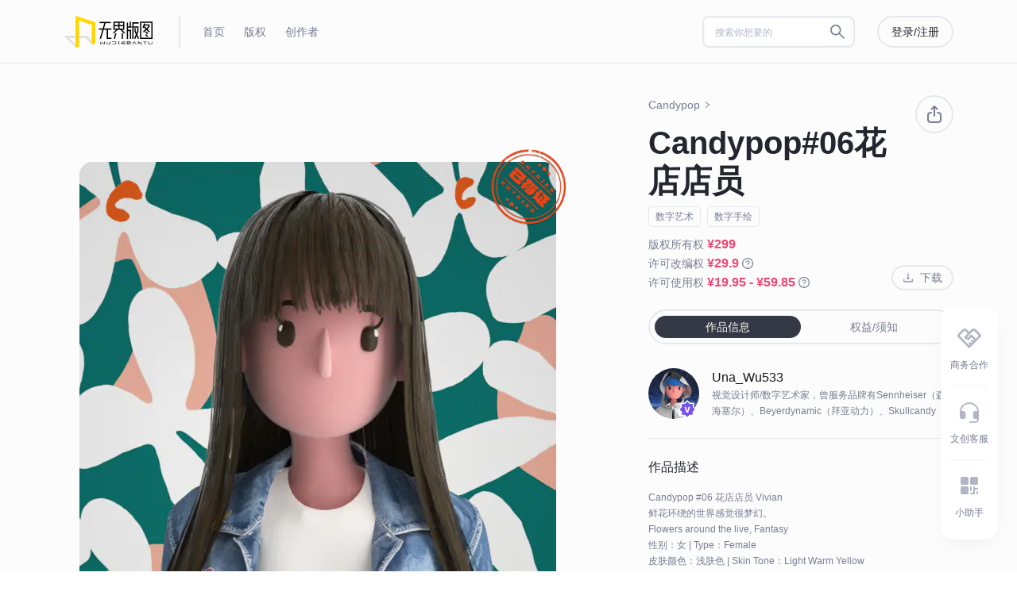

--- FILE ---
content_type: text/html; charset=utf-8
request_url: https://www.wujiebantu.com/product/2498
body_size: 13163
content:
<!DOCTYPE html><html><head><meta charSet="utf-8"/><title>Candypop#06花店店员 | 无界版图</title><meta name="viewport" content="width=device-width, initial-scale=1"/><meta name="description" content="Candypop #06 花店店员 Vivian
鲜花环绕的世界感觉很梦幻。
Flowers around the live, Fantasy
性别：女          | Type：Female 
皮肤颜色：浅肤色  | Skin Tone：Light Warm Yellow
背景：花花世界    | Background：Flower World
头发颜色：黑色    | Hair Color：Black"/><link rel="canonical" href="https://www.wujiebantu.com/product/2498"/><meta name="next-head-count" content="5"/><link rel="preload" href="https://webcdn.wujiebantu.com/1.12.10/_next/static/css/3d21052b0bd00f4f.css" as="style"/><link rel="stylesheet" href="https://webcdn.wujiebantu.com/1.12.10/_next/static/css/3d21052b0bd00f4f.css" data-n-g=""/><link rel="preload" href="https://webcdn.wujiebantu.com/1.12.10/_next/static/css/28f9e16514e2e317.css" as="style"/><link rel="stylesheet" href="https://webcdn.wujiebantu.com/1.12.10/_next/static/css/28f9e16514e2e317.css" data-n-p=""/><noscript data-n-css=""></noscript><script defer="" nomodule="" src="https://webcdn.wujiebantu.com/1.12.10/_next/static/chunks/polyfills-c67a75d1b6f99dc8.js"></script><script src="https://webcdn.wujiebantu.com/1.12.10/_next/static/chunks/webpack-0f364644878888c1.js" defer=""></script><script src="https://webcdn.wujiebantu.com/1.12.10/_next/static/chunks/framework-79bce4a3a540b080.js" defer=""></script><script src="https://webcdn.wujiebantu.com/1.12.10/_next/static/chunks/main-e327c1a26a19d594.js" defer=""></script><script src="https://webcdn.wujiebantu.com/1.12.10/_next/static/chunks/pages/_app-9990eac0284b0df0.js" defer=""></script><script src="https://webcdn.wujiebantu.com/1.12.10/_next/static/chunks/441-f3734a71c088936c.js" defer=""></script><script src="https://webcdn.wujiebantu.com/1.12.10/_next/static/chunks/3922-93f7894e90172e38.js" defer=""></script><script src="https://webcdn.wujiebantu.com/1.12.10/_next/static/chunks/1582-d166caa9fbd2b86b.js" defer=""></script><script src="https://webcdn.wujiebantu.com/1.12.10/_next/static/chunks/9916-5f16270a2cad3bde.js" defer=""></script><script src="https://webcdn.wujiebantu.com/1.12.10/_next/static/chunks/9306-15554b0aba2ec791.js" defer=""></script><script src="https://webcdn.wujiebantu.com/1.12.10/_next/static/chunks/2171-c42e3f6ff5d747ec.js" defer=""></script><script src="https://webcdn.wujiebantu.com/1.12.10/_next/static/chunks/4164-253762bc7adf2d47.js" defer=""></script><script src="https://webcdn.wujiebantu.com/1.12.10/_next/static/chunks/868-613c93f17cf74462.js" defer=""></script><script src="https://webcdn.wujiebantu.com/1.12.10/_next/static/chunks/4951-9900b1be1e7fcb16.js" defer=""></script><script src="https://webcdn.wujiebantu.com/1.12.10/_next/static/chunks/8543-43bb5f9d40d64bcc.js" defer=""></script><script src="https://webcdn.wujiebantu.com/1.12.10/_next/static/chunks/7893-c0bff603e2d26339.js" defer=""></script><script src="https://webcdn.wujiebantu.com/1.12.10/_next/static/chunks/3949-92764ca5eba65eae.js" defer=""></script><script src="https://webcdn.wujiebantu.com/1.12.10/_next/static/chunks/2144-25a1a5116db5d352.js" defer=""></script><script src="https://webcdn.wujiebantu.com/1.12.10/_next/static/chunks/pages/product/%5Bid%5D-00e6a300323681e2.js" defer=""></script><script src="https://webcdn.wujiebantu.com/1.12.10/_next/static/Luehn_fgWVxeTV9ALmtfN/_buildManifest.js" defer=""></script><script src="https://webcdn.wujiebantu.com/1.12.10/_next/static/Luehn_fgWVxeTV9ALmtfN/_ssgManifest.js" defer=""></script><style data-styled="" data-styled-version="5.3.3">.iBHOzk{padding:7px 16px;border-width:2px;height:40px;border-radius:90px;box-shadow:none;}/*!sc*/
.iBHOzk.ant-btn-lg{font-size:16px;height:48px;}/*!sc*/
.iBHOzk.ant-btn-sm{font-size:12px;height:24px;padding:0 12px;border-width:1px;}/*!sc*/
.iBHOzk.ant-btn-default{border-color:#e6e8ec;background:none;color:#23262f;}/*!sc*/
.iBHOzk.ant-btn-default:hover{background:none;color:#7851ec;border-color:#7851ec;}/*!sc*/
.iBHOzk.ant-btn-default[disabled]{background:none;border-color:#e6e8ec;color:#777e90;}/*!sc*/
.iBHOzk.ant-btn-primary{border-color:transparent;background:#7851ec;color:#fcfcfd;}/*!sc*/
.iBHOzk.ant-btn-primary:hover{background:#AE97F4;}/*!sc*/
.iBHOzk.ant-btn-primary:active{background:#4A3195;}/*!sc*/
.iBHOzk.ant-btn-primary[disabled]{border-color:transparent;background:#D6CBF9;color:#fcfcfd;}/*!sc*/
.iBHOzk.ant-btn-primary[disabled]:hover{background:#D6CBF9;}/*!sc*/
.iBHOzk.ant-btn-primary[disabled]:active{background:#D6CBF9;}/*!sc*/
.iBHOzk.ant-btn-circle{height:32px;border-radius:50%;padding:0;}/*!sc*/
data-styled.g1[id="MyBtn-sc-dn3qo1-0"]{content:"iBHOzk,"}/*!sc*/
.cnyBk{position:relative;overflow:hidden;cursor:inherit;}/*!sc*/
data-styled.g4[id="MyImage__StyledMyImage-sc-1gunazj-0"]{content:"cnyBk,"}/*!sc*/
.jqUxwD{width:1152px;margin:0 auto;padding:0 16px;}/*!sc*/
data-styled.g6[id="Container__StyledContainer-sc-rii0yw-0"]{content:"jqUxwD,"}/*!sc*/
.bkwiIs{border:2px solid #e6e8ec;color:#777e90;border-radius:8px;padding:2px 3px;width:192px;background:none;}/*!sc*/
.bkwiIs:focus{border-color:#7851ec;}/*!sc*/
.bkwiIs .ant-input-affix-wrapper{background:#fff;border:none;padding:5px 11px;}/*!sc*/
.bkwiIs .ant-input-affix-wrapper.ant-input-affix-wrapper-focused{box-shadow:none;}/*!sc*/
.bkwiIs .ant-input{background:#fff;color:#23262f;}/*!sc*/
.bkwiIs .ant-input::-webkit-input-placeholder{font-size:12px;color:#b1b5c4;}/*!sc*/
.bkwiIs .ant-input::-moz-placeholder{font-size:12px;color:#b1b5c4;}/*!sc*/
.bkwiIs .ant-input:-ms-input-placeholder{font-size:12px;color:#b1b5c4;}/*!sc*/
.bkwiIs .ant-input::placeholder{font-size:12px;color:#b1b5c4;}/*!sc*/
.bkwiIs > .ant-input-group > .ant-input-group-addon:last-child{background:#fff;}/*!sc*/
.bkwiIs > .ant-input-group > .ant-input-group-addon:last-child .ant-input-search-button:not(.ant-btn-primary){background:#fff;border:none;color:#777e90;-webkit-transition:all 0.3s ease;transition:all 0.3s ease;}/*!sc*/
.bkwiIs > .ant-input-group > .ant-input-group-addon:last-child .ant-input-search-button:not(.ant-btn-primary):hover{-webkit-transition:all 0.3s ease;transition:all 0.3s ease;color:#23262f;}/*!sc*/
.bkwiIs .anticon-close-circle{color:#23262f;}/*!sc*/
.bkwiIs .anticon-search{font-size:20px;}/*!sc*/
data-styled.g11[id="MySearch-sc-cwxjky-0"]{content:"bkwiIs,"}/*!sc*/
.cbgsfV{height:80px;border-bottom:1px solid #e6e8ec;margin-bottom:40px;padding:20px 0;color:#777e90;}/*!sc*/
.cbgsfV .header-main{display:-webkit-box;display:-webkit-flex;display:-ms-flexbox;display:flex;-webkit-align-items:center;-webkit-box-align:center;-ms-flex-align:center;align-items:center;}/*!sc*/
.cbgsfV .header-left{display:-webkit-box;display:-webkit-flex;display:-ms-flexbox;display:flex;-webkit-flex:auto;-ms-flex:auto;flex:auto;-webkit-align-items:center;-webkit-box-align:center;-ms-flex-align:center;align-items:center;}/*!sc*/
.cbgsfV .header-divider{width:2px;height:40px;background-color:#e6e8ec;margin:0 16px 0 32px;display:-webkit-box;display:-webkit-flex;display:-ms-flexbox;display:flex;}/*!sc*/
.cbgsfV .header-logo{height:40px;}/*!sc*/
.cbgsfV .header-nav{display:-webkit-box;display:-webkit-flex;display:-ms-flexbox;display:flex;-webkit-align-items:center;-webkit-box-align:center;-ms-flex-align:center;align-items:center;list-style:none;padding:0;margin:0;}/*!sc*/
.cbgsfV .header-nav-li{padding:0 12px;position:relative;}/*!sc*/
.cbgsfV .header-nav-li .new{position:absolute;right:12px;top:-20px;}/*!sc*/
.cbgsfV .header-nav-li .new img{height:14px;}/*!sc*/
.cbgsfV .header-nav-li.active a{color:#23262f;}/*!sc*/
.cbgsfV .header-nav-li a{color:#777e90;}/*!sc*/
.cbgsfV .header-nav-li a:hover{color:#23262f;}/*!sc*/
.cbgsfV .header-right{display:-webkit-box;display:-webkit-flex;display:-ms-flexbox;display:flex;-webkit-align-items:center;-webkit-box-align:center;-ms-flex-align:center;align-items:center;}/*!sc*/
.cbgsfV .header-btn{margin-left:12px;}/*!sc*/
.cbgsfV .header-btn.ant-btn-primary{border:2px solid;}/*!sc*/
.cbgsfV .header-btn.ant-btn-default{border:2px solid #e6e8ec;color:#23262f;}/*!sc*/
.cbgsfV .header-btn-user{border:2px solid #e6e8ec;padding:2px;display:-webkit-box;display:-webkit-flex;display:-ms-flexbox;display:flex;-webkit-align-items:center;-webkit-box-align:center;-ms-flex-align:center;align-items:center;}/*!sc*/
.cbgsfV .header-btn-user .user-avatar{border-radius:50%;width:32px;height:32px;}/*!sc*/
.cbgsfV .header-btn-user span{margin:0 6px 0 8px;}/*!sc*/
data-styled.g12[id="header__StyledHeader-sc-1g9u5yk-0"]{content:"cbgsfV,"}/*!sc*/
.cvGbet{margin-top:40px;border-top:1px solid #e6e8ec;}/*!sc*/
.cvGbet .footer-main{padding:40px 0;display:-webkit-box;display:-webkit-flex;display:-ms-flexbox;display:flex;-webkit-box-pack:justify;-webkit-justify-content:space-between;-ms-flex-pack:justify;justify-content:space-between;border-bottom:1px solid #e6e8ec;}/*!sc*/
.cvGbet .footer-logo{width:280px;line-height:24px;font-size:16px;color:#23262f;}/*!sc*/
.cvGbet .footer-logo img{display:block;height:40px;margin-bottom:32px;}/*!sc*/
.cvGbet .link-item-title{font-weight:500;line-height:24px;font-size:16px;color:#23262f;margin-bottom:40px;}/*!sc*/
.cvGbet .qrCode{border:1px solid #e6e8ec;padding:2px;width:96px;height:96px;}/*!sc*/
data-styled.g13[id="footer__StyledFooter-sc-14s0xf7-0"]{content:"cvGbet,"}/*!sc*/
.hwfKXv{display:-webkit-box;display:-webkit-flex;display:-ms-flexbox;display:flex;}/*!sc*/
data-styled.g14[id="footer__StyledLink-sc-14s0xf7-1"]{content:"hwfKXv,"}/*!sc*/
.bdSWIE{width:160px;}/*!sc*/
.footer__StyledLinkItem-sc-14s0xf7-2 + .footer__StyledLinkItem-sc-14s0xf7-2{margin-left:32px;}/*!sc*/
data-styled.g15[id="footer__StyledLinkItem-sc-14s0xf7-2"]{content:"bdSWIE,"}/*!sc*/
.kCiyTx{line-height:16px;font-size:14px;color:#777e90;}/*!sc*/
.footer__StyledLinkItemLink-sc-14s0xf7-3 + .footer__StyledLinkItemLink-sc-14s0xf7-3{margin-top:24px;}/*!sc*/
data-styled.g16[id="footer__StyledLinkItemLink-sc-14s0xf7-3"]{content:"kCiyTx,"}/*!sc*/
.loYVVi{display:-webkit-box;display:-webkit-flex;display:-ms-flexbox;display:flex;-webkit-box-pack:justify;-webkit-justify-content:space-between;-ms-flex-pack:justify;justify-content:space-between;-webkit-align-items:center;-webkit-box-align:center;-ms-flex-align:center;align-items:center;padding:32px 0;}/*!sc*/
data-styled.g17[id="footer__StyledCopyright-sc-14s0xf7-4"]{content:"loYVVi,"}/*!sc*/
.cZvhlK{font-size:12px;line-height:20px;color:#777e90;}/*!sc*/
data-styled.g18[id="footer__StyledCopyrightText-sc-14s0xf7-5"]{content:"cZvhlK,"}/*!sc*/
.cbynMn{display:-webkit-box;display:-webkit-flex;display:-ms-flexbox;display:flex;}/*!sc*/
data-styled.g19[id="footer__StyledSocial-sc-14s0xf7-6"]{content:"cbynMn,"}/*!sc*/
.gRhtSp{width:24px;height:24px;cursor:pointer;}/*!sc*/
.footer__StyledSocialItem-sc-14s0xf7-7 + .footer__StyledSocialItem-sc-14s0xf7-7{margin-left:16px;}/*!sc*/
data-styled.g20[id="footer__StyledSocialItem-sc-14s0xf7-7"]{content:"gRhtSp,"}/*!sc*/
.fuluYh .ant-modal-content{background:#fcfcfd;}/*!sc*/
.fuluYh .ant-modal-header{border-radius:20px 20px 0 0;padding:32px 32px 0 32px;border:none;background:#fcfcfd;}/*!sc*/
.fuluYh .ant-modal-title{color:#23262f;font-size:32px;line-height:40px;}/*!sc*/
.fuluYh .ant-modal-close{top:32px;right:32px;-webkit-transition:all 0.3;transition:all 0.3;}/*!sc*/
.fuluYh .ant-modal-close:hover .ant-modal-close-icon{color:#23262f;border-color:#23262f;}/*!sc*/
.fuluYh .ant-modal-close-x{width:40px;height:40px;line-height:40px;}/*!sc*/
.fuluYh .ant-modal-close-icon{border:2px solid #e6e8ec;border-radius:48px;width:40px;height:40px;line-height:40px;color:#23262f;}/*!sc*/
.fuluYh .ant-modal-body{padding:32px;}/*!sc*/
.fuluYh .ant-modal-body::-webkit-scrollbar{width:4px;height:4px;}/*!sc*/
.fuluYh .ant-modal-body::-webkit-scrollbar-thumb{background:#7851ec;border-radius:4px;}/*!sc*/
.fuluYh .ant-modal-body::-webkit-scrollbar-track{background:#e6e8ec;border-radius:4px;}/*!sc*/
.fuluYh .ant-modal-content{border-radius:20px;}/*!sc*/
.fuluYh .ant-form-item-extra{margin-top:12px;}/*!sc*/
.fuluYh .ant-modal-footer{border-top:1px solid #f0f0f0;}/*!sc*/
data-styled.g24[id="MyModal-sc-1jusl3e-0"]{content:"fuluYh,"}/*!sc*/
.ksAXVW{position:fixed;bottom:40px;right:24px;background:#ffffff;box-shadow:0px 8px 24px -8px rgba(15,15,15,0.08);border-radius:16px;padding:8px 12px;color:#777e90;text-align:center;z-index:10;}/*!sc*/
.ksAXVW .bar-item{display:-webkit-box;display:-webkit-flex;display:-ms-flexbox;display:flex;-webkit-flex-direction:column;-ms-flex-direction:column;flex-direction:column;padding:16px 0;cursor:pointer;}/*!sc*/
.ksAXVW .bar-item + .bar-item{border-top:1px solid rgba(177,181,196,0.16);}/*!sc*/
.ksAXVW .bar-icon{position:relative;margin-bottom:6px;}/*!sc*/
.ksAXVW .bar-icon .bar-dot{position:absolute;right:12px;top:4px;width:8px;height:8px;border-radius:50%;background:#ef466f;}/*!sc*/
.ksAXVW .bar-icon img{width:32px;}/*!sc*/
.ksAXVW .bar-text{font-size:12px;line-height:20px;}/*!sc*/
data-styled.g34[id="RightBar__StyledRightBar-sc-ld3pdb-0"]{content:"ksAXVW,"}/*!sc*/
.eVPMHO{height:1px;background-color:#e6e8ec;margin:40px auto;}/*!sc*/
data-styled.g39[id="MyDivide-sc-vzwbly-0"]{content:"eVPMHO,"}/*!sc*/
.gkkUaW{word-break:break-all;}/*!sc*/
data-styled.g43[id="DownUp__StyledDownUp-sc-8sblwb-0"]{content:"gkkUaW,"}/*!sc*/
.kzzOek{display:-webkit-box;display:-webkit-flex;display:-ms-flexbox;display:flex;-webkit-box-pack:justify;-webkit-justify-content:space-between;-ms-flex-pack:justify;justify-content:space-between;-webkit-align-items:flex-end;-webkit-box-align:flex-end;-ms-flex-align:flex-end;align-items:flex-end;margin-bottom:24px;}/*!sc*/
.kzzOek .product-price-ai{background-color:var(--neutral-700);padding:16px;border-radius:8px;}/*!sc*/
.kzzOek .product-price-ai-noother{padding-bottom:6px;}/*!sc*/
.kzzOek .product-price-item{font-size:14px;line-height:20px;color:#777e90;}/*!sc*/
.kzzOek .product-price-item > h3{margin:0 0 10px 0;font-size:12px;color:var(--neutral-200);font-weight:600;}/*!sc*/
.kzzOek .product-price-item__name{display:block;width:70px;font-size:12px;}/*!sc*/
.kzzOek .product-price-item-price{font-size:16px;font-weight:600;color:#ef466f;}/*!sc*/
.kzzOek .product-price-item-price-ai{font-size:14px;font-weight:600;color:#ef466f;margin-right:6px;}/*!sc*/
.kzzOek .ant-btn{height:32px;padding:3px 12px;color:#777e90;}/*!sc*/
data-styled.g108[id="ProductPrice__ProductPriceStyled-sc-pn8pr0-0"]{content:"kzzOek,"}/*!sc*/
.biYoFS{position:relative;}/*!sc*/
data-styled.g111[id="id__StyledProductDetail-sc-ejvki6-0"]{content:"biYoFS,"}/*!sc*/
.khEjhK{position:relative;display:-webkit-box;display:-webkit-flex;display:-ms-flexbox;display:flex;height:768px;}/*!sc*/
data-styled.g112[id="id__StyledProductMain-sc-ejvki6-1"]{content:"khEjhK,"}/*!sc*/
.kQHAbe{position:relative;width:640px;height:768px;display:-webkit-box;display:-webkit-flex;display:-ms-flexbox;display:flex;-webkit-box-pack:center;-webkit-justify-content:center;-ms-flex-pack:center;justify-content:center;}/*!sc*/
.kQHAbe .ant-image-img{max-width:100%;max-height:768px;border-radius:16px;}/*!sc*/
.kQHAbe .ant-image-mask{border-radius:16px;}/*!sc*/
data-styled.g113[id="id__StyledProductThumb-sc-ejvki6-2"]{content:"kQHAbe,"}/*!sc*/
.iwWpKp{height:768px;width:496px;height:700px;overflow:auto;padding-left:96px;padding-right:16px;}/*!sc*/
.iwWpKp .product-collection{color:#777e90;margin-bottom:12px;line-height:14px;line-height:24px;}/*!sc*/
.iwWpKp .product-collection a{-webkit-align-items:center;-webkit-box-align:center;-ms-flex-align:center;align-items:center;display:-webkit-box;display:-webkit-flex;display:-ms-flexbox;display:flex;}/*!sc*/
.iwWpKp .product-title{font-size:40px;line-height:48px;font-weight:600;color:#23262f;margin-right:48px;word-break:break-all;}/*!sc*/
.iwWpKp .product-category{margin-bottom:4px;display:-webkit-box;display:-webkit-flex;display:-ms-flexbox;display:flex;-webkit-flex-wrap:wrap;-ms-flex-wrap:wrap;flex-wrap:wrap;}/*!sc*/
.iwWpKp .product-category .product-cate-item,.iwWpKp .product-category .product-subcate-item{font-size:12px;line-height:12px;padding:6px 8px;border-radius:4px;margin-right:8px;margin-bottom:8px;border:1px solid #e6e8ec;color:#777e90;}/*!sc*/
data-styled.g114[id="id__StyledProductBody-sc-ejvki6-3"]{content:"iwWpKp,"}/*!sc*/
.cMnpgf .info-tabs{border-radius:36px;border:2px solid #e6e8ec;display:-webkit-box;display:-webkit-flex;display:-ms-flexbox;display:flex;padding:6px;margin-bottom:30px;}/*!sc*/
.cMnpgf .info-tabs-item{-webkit-flex:1;-ms-flex:1;flex:1;border-radius:100px;font-size:14px;line-height:16px;padding:6px 16px;text-align:center;cursor:pointer;color:#777e90;-webkit-transition:all 0.3s ease;transition:all 0.3s ease;}/*!sc*/
.cMnpgf .info-tabs-item:hover{-webkit-transition:all 0.3s ease;transition:all 0.3s ease;color:#23262f;}/*!sc*/
.cMnpgf .info-tabs-item.active{color:#fcfcfd;background:#353945;}/*!sc*/
.cMnpgf .product-creator{display:-webkit-box;display:-webkit-flex;display:-ms-flexbox;display:flex;-webkit-align-items:flex-start;-webkit-box-align:flex-start;-ms-flex-align:flex-start;align-items:flex-start;}/*!sc*/
.cMnpgf .creator-avatar{height:64px;width:64px;position:relative;}/*!sc*/
.cMnpgf .creator-body{margin-left:16px;}/*!sc*/
.cMnpgf .creator-name{font-size:16px;line-height:24px;color:#141416;}/*!sc*/
.cMnpgf .creator-desc{position:relative;font-size:12px;line-height:20px;color:#777e90;}/*!sc*/
.cMnpgf .creator-desc span{position:absolute;bottom:0;right:0;background:#fcfcfd;width:20px;height:20px;line-height:24px;vertical-align:middle;text-align:right;cursor:pointer;-webkit-transition:all 0.3s ease;transition:all 0.3s ease;}/*!sc*/
.cMnpgf .creator-desc span:hover{color:#23262f;-webkit-transition:all 0.3s ease;transition:all 0.3s ease;}/*!sc*/
.cMnpgf .info-item-title{font-size:16px;line-height:24px;color:#23262f;margin-bottom:16px;font-weight:500;}/*!sc*/
.cMnpgf .info-item-desc{font-size:12px;line-height:20px;color:#777e90;word-break:break-all;}/*!sc*/
.cMnpgf .info-card{position:relative;border:1px solid #e6e8ec;border-radius:16px;padding:20px 16px;margin-bottom:24px;word-break:break-all;}/*!sc*/
.cMnpgf .info-card .info-card-item{display:-webkit-box;display:-webkit-flex;display:-ms-flexbox;display:flex;-webkit-box-pack:justify;-webkit-justify-content:space-between;-ms-flex-pack:justify;justify-content:space-between;}/*!sc*/
.cMnpgf .info-card .info-card-item-label{font-size:16px;line-height:24px;color:#23262f;font-weight:600;}/*!sc*/
.cMnpgf .info-card .info-card-item-content{font-size:14px;line-height:24px;width:200px;text-align:right;color:#777e90;}/*!sc*/
.cMnpgf .info-card .info-card-item-btn{padding:0 8px;font-size:12px;height:28px;color:#23262f;font-weight:600;background:#f9deb9;border-radius:36px;display:-webkit-box;display:-webkit-flex;display:-ms-flexbox;display:flex;cursor:pointer;-webkit-align-items:center;-webkit-box-align:center;-ms-flex-align:center;align-items:center;-webkit-box-pack:center;-webkit-justify-content:center;-ms-flex-pack:center;justify-content:center;}/*!sc*/
data-styled.g115[id="id__StyledProductInfo-sc-ejvki6-4"]{content:"cMnpgf,"}/*!sc*/
.twNJc{position:absolute;bottom:0;right:16px;width:384px;padding-top:12px;background:#fcfcfd;display:-webkit-box;display:-webkit-flex;display:-ms-flexbox;display:flex;-webkit-align-items:center;-webkit-box-align:center;-ms-flex-align:center;align-items:center;gap:24px;}/*!sc*/
data-styled.g116[id="id__StyledProductAction-sc-ejvki6-5"]{content:"twNJc,"}/*!sc*/
.jqjmcv{position:absolute;top:0;right:16px;display:-webkit-box;display:-webkit-flex;display:-ms-flexbox;display:flex;-webkit-align-items:center;-webkit-box-align:center;-ms-flex-align:center;align-items:center;-webkit-box-pack:center;-webkit-justify-content:center;-ms-flex-pack:center;justify-content:center;width:48px;height:48px;border-radius:48px;border:2px solid #E6E8EC;color:#777e90;cursor:pointer;-webkit-transition:all 0.3s ease;transition:all 0.3s ease;}/*!sc*/
.jqjmcv:hover{border-color:#7851ec;color:#7851ec;}/*!sc*/
data-styled.g117[id="id__StyledProductShare-sc-ejvki6-6"]{content:"jqjmcv,"}/*!sc*/
</style></head><body><div id="__next" data-reactroot=""><div class="min-h-screen bg-neutral-800"><div class="header__StyledHeader-sc-1g9u5yk-0 cbgsfV"><div class="Container__StyledContainer-sc-rii0yw-0 jqUxwD"><div class="header-main"><div class="header-left"><a href="/"><img class="header-logo" src="/images/logo-v2.svg" alt=""/></a><span class="header-divider"></span><ul class="header-nav"><li class="header-nav-li"><a class="flex items-center" href="/"><span>首页</span></a></li><li class="header-nav-li"><a class="flex items-center" href="/market"><span>版权</span></a></li><li class="header-nav-li"><a class="flex items-center" href="/creators"><span>创作者</span></a></li></ul></div><div class="header-right"><span class="ant-input-group-wrapper ant-input-search MySearch-sc-cwxjky-0 bkwiIs" style="margin-right:16px"><span class="ant-input-wrapper ant-input-group"><span class="ant-input-affix-wrapper"><input type="text" placeholder="搜索你想要的" maxLength="40" class="ant-input" value=""/><span class="ant-input-suffix"><span class="ant-input-clear-icon ant-input-clear-icon-hidden" role="button" tabindex="-1"><span role="img" aria-label="close-circle" class="anticon anticon-close-circle"><svg viewBox="64 64 896 896" focusable="false" data-icon="close-circle" width="1em" height="1em" fill="currentColor" aria-hidden="true"><path d="M512 64C264.6 64 64 264.6 64 512s200.6 448 448 448 448-200.6 448-448S759.4 64 512 64zm165.4 618.2l-66-.3L512 563.4l-99.3 118.4-66.1.3c-4.4 0-8-3.5-8-8 0-1.9.7-3.7 1.9-5.2l130.1-155L340.5 359a8.32 8.32 0 01-1.9-5.2c0-4.4 3.6-8 8-8l66.1.3L512 464.6l99.3-118.4 66-.3c4.4 0 8 3.5 8 8 0 1.9-.7 3.7-1.9 5.2L553.5 514l130 155c1.2 1.5 1.9 3.3 1.9 5.2 0 4.4-3.6 8-8 8z"></path></svg></span></span></span></span><span class="ant-input-group-addon"><button type="button" class="ant-btn ant-btn-default ant-btn-icon-only ant-input-search-button"><span role="img" aria-label="search" class="anticon anticon-search"><svg viewBox="64 64 896 896" focusable="false" data-icon="search" width="1em" height="1em" fill="currentColor" aria-hidden="true"><path d="M909.6 854.5L649.9 594.8C690.2 542.7 712 479 712 412c0-80.2-31.3-155.4-87.9-212.1-56.6-56.7-132-87.9-212.1-87.9s-155.5 31.3-212.1 87.9C143.2 256.5 112 331.8 112 412c0 80.1 31.3 155.5 87.9 212.1C256.5 680.8 331.8 712 412 712c67 0 130.6-21.8 182.7-62l259.7 259.6a8.2 8.2 0 0011.6 0l43.6-43.5a8.2 8.2 0 000-11.6zM570.4 570.4C528 612.7 471.8 636 412 636s-116-23.3-158.4-65.6C211.3 528 188 471.8 188 412s23.3-116.1 65.6-158.4C296 211.3 352.2 188 412 188s116.1 23.2 158.4 65.6S636 352.2 636 412s-23.3 116.1-65.6 158.4z"></path></svg></span></button></span></span></span><button type="button" class="ant-btn ant-btn-default MyBtn-sc-dn3qo1-0 iBHOzk header-btn"><span>登录/注册</span></button></div></div></div></div><div class="id__StyledProductDetail-sc-ejvki6-0 biYoFS"><div style="padding-right:0" class="Container__StyledContainer-sc-rii0yw-0 jqUxwD"><div class="id__StyledProductMain-sc-ejvki6-1 khEjhK"><div class="id__StyledProductThumb-sc-ejvki6-2 kQHAbe items-center"><div class="relative"><div class="ant-image"><img alt="" class="ant-image-img" src="https://cdn.wujiebantu.com/FlmTAXYo0iyIL4OzelBieANV1pkA.jpg?imageView2/2/w/1200/q/75/format/webp"/><div class="ant-image-mask"><div class="ant-image-mask-info"><span role="img" aria-label="eye" class="anticon anticon-eye"><svg viewBox="64 64 896 896" focusable="false" data-icon="eye" width="1em" height="1em" fill="currentColor" aria-hidden="true"><path d="M942.2 486.2C847.4 286.5 704.1 186 512 186c-192.2 0-335.4 100.5-430.2 300.3a60.3 60.3 0 000 51.5C176.6 737.5 319.9 838 512 838c192.2 0 335.4-100.5 430.2-300.3 7.7-16.2 7.7-35 0-51.5zM512 766c-161.3 0-279.4-81.8-362.7-254C232.6 339.8 350.7 258 512 258c161.3 0 279.4 81.8 362.7 254C791.5 684.2 673.4 766 512 766zm-4-430c-97.2 0-176 78.8-176 176s78.8 176 176 176 176-78.8 176-176-78.8-176-176-176zm0 288c-61.9 0-112-50.1-112-112s50.1-112 112-112 112 50.1 112 112-50.1 112-112 112z"></path></svg></span>预览</div></div></div><img class="h-[96px] absolute -top-4 -right-4" src="https://webcdn.wujiebantu.com/images/product/certificate-success@3x.png" alt=""/></div></div><div class="id__StyledProductBody-sc-ejvki6-3 iwWpKp scrollbar relative"><div class="product-collection"><a href="/collection/291">Candypop<!-- --> <span role="img" aria-label="right" style="font-size:10px;margin-left:4px" class="anticon anticon-right"><svg viewBox="64 64 896 896" focusable="false" data-icon="right" width="1em" height="1em" fill="currentColor" aria-hidden="true"><path d="M765.7 486.8L314.9 134.7A7.97 7.97 0 00302 141v77.3c0 4.9 2.3 9.6 6.1 12.6l360 281.1-360 281.1c-3.9 3-6.1 7.7-6.1 12.6V883c0 6.7 7.7 10.4 12.9 6.3l450.8-352.1a31.96 31.96 0 000-50.4z"></path></svg></span></a></div><div class="id__StyledProductShare-sc-ejvki6-6 jqjmcv"><svg width="24" height="24" viewBox="0 0 24 24" fill="none"><path fill-rule="evenodd" clip-rule="evenodd" d="M8.99858 10.0399C9.02798 10.5914 8.60474 11.0623 8.05324 11.0917C7.30055 11.1318 6.7044 11.1809 6.23854 11.23C5.61292 11.296 5.23278 11.6803 5.16959 12.2331C5.07886 13.0267 5 14.2278 5 16C5 17.7723 5.07886 18.9733 5.16959 19.7669C5.23289 20.3207 5.61207 20.7039 6.23675 20.7698C7.33078 20.8853 9.13925 21 12 21C14.8608 21 16.6692 20.8853 17.7632 20.7698C18.3879 20.7039 18.7671 20.3207 18.8304 19.7669C18.9211 18.9733 19 17.7723 19 16C19 14.2278 18.9211 13.0267 18.8304 12.2331C18.7672 11.6803 18.3871 11.296 17.7615 11.23C17.2956 11.1809 16.6995 11.1318 15.9468 11.0917C15.3953 11.0623 14.972 10.5914 15.0014 10.0399C15.0308 9.48837 15.5017 9.06512 16.0532 9.09452C16.8361 9.13626 17.4669 9.18787 17.9712 9.24106C19.4556 9.39761 20.6397 10.4507 20.8175 12.0059C20.9188 12.8923 21 14.1715 21 16C21 17.8285 20.9188 19.1077 20.8175 19.9941C20.6398 21.5484 19.4585 22.602 17.9732 22.7588C16.7919 22.8834 14.9108 23 12 23C9.08922 23 7.20806 22.8834 6.02684 22.7588C4.54151 22.602 3.36021 21.5484 3.18253 19.9941C3.0812 19.1077 3 17.8285 3 16C3 14.1715 3.0812 12.8923 3.18253 12.0059C3.36031 10.4507 4.54436 9.39761 6.02877 9.24106C6.53306 9.18787 7.16393 9.13626 7.94676 9.09452C8.49827 9.06512 8.96918 9.48837 8.99858 10.0399Z" fill="currentColor"></path><path fill-rule="evenodd" clip-rule="evenodd" d="M9.20711 6.20711C8.81658 6.59763 8.18342 6.59763 7.79289 6.20711C7.40237 5.81658 7.40237 5.18342 7.79289 4.79289L11.2929 1.29289C11.6834 0.902369 12.3166 0.902369 12.7071 1.29289L16.2071 4.79289C16.5976 5.18342 16.5976 5.81658 16.2071 6.20711C15.8166 6.59763 15.1834 6.59763 14.7929 6.20711L13 4.41421V14C13 14.5523 12.5523 15 12 15C11.4477 15 11 14.5523 11 14V4.41421L9.20711 6.20711Z" fill="currentColor"></path></svg></div><div class="product-title mb-2"><div class="flex"><div class="text-overflow-line-2">Candypop#06花店店员<!-- --> </div></div></div><div class="product-category"><span class="product-cate-item">数字艺术</span><span class="product-subcate-item">数字手绘</span></div><div class="ProductPrice__ProductPriceStyled-sc-pn8pr0-0 kzzOek"><div><div class="product-price-item">版权所有权<!-- --> <span class="product-price-item-price">¥299</span></div><div class="product-price-item" style="margin-top:4px">许可改编权<!-- --> <span class="product-price-item-price">¥29.9</span> <span role="img" aria-label="question-circle" class="anticon anticon-question-circle"><svg viewBox="64 64 896 896" focusable="false" data-icon="question-circle" width="1em" height="1em" fill="currentColor" aria-hidden="true"><path d="M512 64C264.6 64 64 264.6 64 512s200.6 448 448 448 448-200.6 448-448S759.4 64 512 64zm0 820c-205.4 0-372-166.6-372-372s166.6-372 372-372 372 166.6 372 372-166.6 372-372 372z"></path><path d="M623.6 316.7C593.6 290.4 554 276 512 276s-81.6 14.5-111.6 40.7C369.2 344 352 380.7 352 420v7.6c0 4.4 3.6 8 8 8h48c4.4 0 8-3.6 8-8V420c0-44.1 43.1-80 96-80s96 35.9 96 80c0 31.1-22 59.6-56.1 72.7-21.2 8.1-39.2 22.3-52.1 40.9-13.1 19-19.9 41.8-19.9 64.9V620c0 4.4 3.6 8 8 8h48c4.4 0 8-3.6 8-8v-22.7a48.3 48.3 0 0130.9-44.8c59-22.7 97.1-74.7 97.1-132.5.1-39.3-17.1-76-48.3-103.3zM472 732a40 40 0 1080 0 40 40 0 10-80 0z"></path></svg></span></div><div class="product-price-item" style="margin-top:4px">许可使用权<!-- --> <span class="product-price-item-price">¥19.95 - ¥59.85</span> <span role="img" aria-label="question-circle" class="anticon anticon-question-circle"><svg viewBox="64 64 896 896" focusable="false" data-icon="question-circle" width="1em" height="1em" fill="currentColor" aria-hidden="true"><path d="M512 64C264.6 64 64 264.6 64 512s200.6 448 448 448 448-200.6 448-448S759.4 64 512 64zm0 820c-205.4 0-372-166.6-372-372s166.6-372 372-372 372 166.6 372 372-166.6 372-372 372z"></path><path d="M623.6 316.7C593.6 290.4 554 276 512 276s-81.6 14.5-111.6 40.7C369.2 344 352 380.7 352 420v7.6c0 4.4 3.6 8 8 8h48c4.4 0 8-3.6 8-8V420c0-44.1 43.1-80 96-80s96 35.9 96 80c0 31.1-22 59.6-56.1 72.7-21.2 8.1-39.2 22.3-52.1 40.9-13.1 19-19.9 41.8-19.9 64.9V620c0 4.4 3.6 8 8 8h48c4.4 0 8-3.6 8-8v-22.7a48.3 48.3 0 0130.9-44.8c59-22.7 97.1-74.7 97.1-132.5.1-39.3-17.1-76-48.3-103.3zM472 732a40 40 0 1080 0 40 40 0 10-80 0z"></path></svg></span></div></div><button type="button" class="ant-btn ant-btn-default MyBtn-sc-dn3qo1-0 iBHOzk"><span role="img" aria-label="download" class="anticon anticon-download"><svg viewBox="64 64 896 896" focusable="false" data-icon="download" width="1em" height="1em" fill="currentColor" aria-hidden="true"><path d="M505.7 661a8 8 0 0012.6 0l112-141.7c4.1-5.2.4-12.9-6.3-12.9h-74.1V168c0-4.4-3.6-8-8-8h-60c-4.4 0-8 3.6-8 8v338.3H400c-6.7 0-10.4 7.7-6.3 12.9l112 141.8zM878 626h-60c-4.4 0-8 3.6-8 8v154H214V634c0-4.4-3.6-8-8-8h-60c-4.4 0-8 3.6-8 8v198c0 17.7 14.3 32 32 32h684c17.7 0 32-14.3 32-32V634c0-4.4-3.6-8-8-8z"></path></svg></span><span>下载</span></button></div><div class="id__StyledProductInfo-sc-ejvki6-4 cMnpgf"><div class="info-tabs"><div class="info-tabs-item active">作品信息</div><div class="info-tabs-item">权益/须知</div></div><div class="product-creator"><a href="/user/1080942"><div class="creator-avatar"><div class="MyImage__StyledMyImage-sc-1gunazj-0 cnyBk w-full h-full rounded-[50%]"><span style="box-sizing:border-box;display:block;overflow:hidden;width:initial;height:initial;background:none;opacity:1;border:0;margin:0;padding:0;position:absolute;top:0;left:0;bottom:0;right:0"><img alt="" src="[data-uri]" decoding="async" data-nimg="fill" style="position:absolute;top:0;left:0;bottom:0;right:0;box-sizing:border-box;padding:0;border:none;margin:auto;display:block;width:0;height:0;min-width:100%;max-width:100%;min-height:100%;max-height:100%;object-fit:cover;background-size:cover;background-position:0% 0%;filter:blur(20px);background-image:url(&quot;/images/placeholder.png&quot;)"/><noscript><img alt="" sizes="100vw" srcSet="https://cdn.wujiebantu.com/FgX7npB6xVePhGAKEKml7wd5rEOv.jpg?imageView2/2/w/400/q/75/format/webp 1200w" src="https://cdn.wujiebantu.com/FgX7npB6xVePhGAKEKml7wd5rEOv.jpg?imageView2/2/w/400/q/75/format/webp" decoding="async" data-nimg="fill" style="position:absolute;top:0;left:0;bottom:0;right:0;box-sizing:border-box;padding:0;border:none;margin:auto;display:block;width:0;height:0;min-width:100%;max-width:100%;min-height:100%;max-height:100%;object-fit:cover" loading="lazy"/></noscript></span></div><div class="h-6 -right-[6px]  max-w-[36px] flex absolute bottom-0 right-0"><svg class="w-full h-full" width="30" height="30" viewBox="0 0 30 30" fill="none" xmlns="http://www.w3.org/2000/svg"><mask id="path-1-outside-1_10950_104794" maskUnits="userSpaceOnUse" x="0" y="0" width="30" height="30" fill="black"><rect fill="white" width="30" height="30"></rect><path fill-rule="evenodd" clip-rule="evenodd" d="M18.5148 6.51479L15 3L11.4852 6.51479H6.51562V11.4844L3 15L6.51562 18.5156V23.4853H11.4853L15 27L18.5146 23.4853H23.4862V18.5138L27 15L23.4862 11.4862V6.51479H18.5148Z"></path></mask><path d="M15 3L16.4142 1.58579L15 0.171573L13.5858 1.58579L15 3ZM18.5148 6.51479L17.1006 7.929L17.6864 8.51479H18.5148V6.51479ZM11.4852 6.51479V8.51479H12.3136L12.8994 7.929L11.4852 6.51479ZM6.51562 6.51479V4.51479H4.51562V6.51479H6.51562ZM6.51562 11.4844L7.92984 12.8986L8.51562 12.3128V11.4844H6.51562ZM3 15L1.58579 13.5858L0.171573 15L1.58579 16.4142L3 15ZM6.51562 18.5156H8.51562V17.6872L7.92984 17.1014L6.51562 18.5156ZM6.51562 23.4853H4.51562V25.4853H6.51562V23.4853ZM11.4853 23.4853L12.8996 22.0711L12.3138 21.4853H11.4853V23.4853ZM15 27L13.5858 28.4142L15 29.8284L16.4142 28.4142L15 27ZM18.5146 23.4853V21.4853H17.6862L17.1004 22.0711L18.5146 23.4853ZM23.4862 23.4853V25.4853H25.4862V23.4853H23.4862ZM23.4862 18.5138L22.072 17.0996L21.4862 17.6854V18.5138H23.4862ZM27 15L28.4142 16.4142L29.8284 15L28.4142 13.5858L27 15ZM23.4862 11.4862H21.4862V12.3146L22.072 12.9004L23.4862 11.4862ZM23.4862 6.51479H25.4862V4.51479H23.4862V6.51479ZM13.5858 4.41421L17.1006 7.929L19.929 5.10057L16.4142 1.58579L13.5858 4.41421ZM12.8994 7.929L16.4142 4.41421L13.5858 1.58579L10.071 5.10057L12.8994 7.929ZM6.51562 8.51479H11.4852V4.51479H6.51562V8.51479ZM8.51562 11.4844V6.51479H4.51562V11.4844H8.51562ZM4.41421 16.4142L7.92984 12.8986L5.10141 10.0702L1.58579 13.5858L4.41421 16.4142ZM7.92984 17.1014L4.41421 13.5858L1.58579 16.4142L5.10141 19.9298L7.92984 17.1014ZM8.51562 23.4853V18.5156H4.51562V23.4853H8.51562ZM11.4853 21.4853H6.51562V25.4853H11.4853V21.4853ZM16.4142 25.5858L12.8996 22.0711L10.0711 24.8996L13.5858 28.4142L16.4142 25.5858ZM17.1004 22.0711L13.5858 25.5858L16.4142 28.4142L19.9289 24.8996L17.1004 22.0711ZM23.4862 21.4853H18.5146V25.4853H23.4862V21.4853ZM21.4862 18.5138V23.4853H25.4862V18.5138H21.4862ZM25.5858 13.5858L22.072 17.0996L24.9004 19.928L28.4142 16.4142L25.5858 13.5858ZM22.072 12.9004L25.5858 16.4142L28.4142 13.5858L24.9004 10.072L22.072 12.9004ZM21.4862 6.51479V11.4862H25.4862V6.51479H21.4862ZM18.5148 8.51479H23.4862V4.51479H18.5148V8.51479Z" fill="white" mask="url(#path-1-outside-1_10950_104794)"></path><path fill-rule="evenodd" clip-rule="evenodd" d="M18.5148 6.51479L15 3L11.4852 6.51479H6.51562V11.4844L3 15L6.51562 18.5156V23.4853H11.4853L15 27L18.5146 23.4853H23.4862V18.5138L27 15L23.4862 11.4862V6.51479H18.5148Z" fill="#7851EC"></path><path d="M13.6566 20H16.3599L19.5 11H16.9698L15.1071 17.7684H14.9588L13.0797 11H10.5L13.6566 20Z" fill="#FCFCFD"></path></svg></div></div></a><div class="creator-body"><div class="creator-name flex items-center"><a href="/user/1080942">Una_Wu533</a></div><div class="DownUp__StyledDownUp-sc-8sblwb-0 gkkUaW creator-desc"><div class="line-clamp-2">视觉设计师/数字艺术家，曾服务品牌有Sennheiser（森海塞尔）、Beyerdynamic（拜亚动力）、Skullcandy、美的、奔腾等中外品牌。21年开始在海外发售数字作品，曾多次参加国内外各大展览，并且作为国际艺术家社区核心成员积极参与建设。擅长运用2D与3D结合的方法，以角色传达情感创造色彩浪漫的超现实数字艺术，运用抽象的方式将身边事物用自己的艺术语言再创作，以此探讨人性与自然以及个人情绪和记忆。<br/>WORLD数字实验室DAO的发起人，专注探索元宇宙与人类之间的关系。<br/><br/><br/><br/><br/><br/><br/></div><span role="img" aria-label="down" tabindex="-1" class="anticon anticon-down"><svg viewBox="64 64 896 896" focusable="false" data-icon="down" width="1em" height="1em" fill="currentColor" aria-hidden="true"><path d="M884 256h-75c-5.1 0-9.9 2.5-12.9 6.6L512 654.2 227.9 262.6c-3-4.1-7.8-6.6-12.9-6.6h-75c-6.5 0-10.3 7.4-6.5 12.7l352.6 486.1c12.8 17.6 39 17.6 51.7 0l352.6-486.1c3.9-5.3.1-12.7-6.4-12.7z"></path></svg></span></div></div></div><div style="margin:24px auto" class="MyDivide-sc-vzwbly-0 eVPMHO"></div><div class="info-item-title">作品描述</div><div class="info-item-desc"><div>Candypop #06 花店店员 Vivian<br/>鲜花环绕的世界感觉很梦幻。<br/>Flowers around the live, Fantasy<br/>性别：女          | Type：Female <br/>皮肤颜色：浅肤色  | Skin Tone：Light Warm Yellow<br/>背景：花花世界    | Background：Flower World<br/>头发颜色：黑色    | Hair Color：Black</div></div><div class="info-card" style="margin-top:24px"><div class="info-card-item"><div class="info-card-item-label">当前持有者</div><div class="info-card-item-content"><a href="/user/1080942"><div class="MyImage__StyledMyImage-sc-1gunazj-0 cnyBk" style="height:24px;width:24px;border-radius:50%;margin-right:12px;display:inline-block;vertical-align:middle"><span style="box-sizing:border-box;display:block;overflow:hidden;width:initial;height:initial;background:none;opacity:1;border:0;margin:0;padding:0;position:absolute;top:0;left:0;bottom:0;right:0"><img alt="" src="[data-uri]" decoding="async" data-nimg="fill" style="position:absolute;top:0;left:0;bottom:0;right:0;box-sizing:border-box;padding:0;border:none;margin:auto;display:block;width:0;height:0;min-width:100%;max-width:100%;min-height:100%;max-height:100%;object-fit:cover;background-size:cover;background-position:0% 0%;filter:blur(20px);background-image:url(&quot;/images/placeholder.png&quot;)"/><noscript><img alt="" sizes="100vw" srcSet="https://cdn.wujiebantu.com/FgX7npB6xVePhGAKEKml7wd5rEOv.jpg?imageView2/2/w/400/q/75/format/webp 1200w" src="https://cdn.wujiebantu.com/FgX7npB6xVePhGAKEKml7wd5rEOv.jpg?imageView2/2/w/400/q/75/format/webp" decoding="async" data-nimg="fill" style="position:absolute;top:0;left:0;bottom:0;right:0;box-sizing:border-box;padding:0;border:none;margin:auto;display:block;width:0;height:0;min-width:100%;max-width:100%;min-height:100%;max-height:100%;object-fit:cover" loading="lazy"/></noscript></span></div>Una_Wu533</a></div></div><div class="info-card-item" style="margin-top:24px"><div class="info-card-item-label">链上Hash</div><div class="info-card-item-content">0xC405733E6b...b30c64#6</div></div><div class="info-card-item" style="margin-top:24px"><div class="info-card-item-label">作品存证</div><div class="info-card-item-btn"><img class="w-4 h-4 mr-[2px]" src="https://webcdn.wujiebantu.com/images/product/certificate-success-icon.svg" alt=""/>查看存证<i class="trade-icon trade-icon-right leading-none text-[10px] text-neutral-300 ml-1"></i></div></div><img class="h-[64px] absolute -top-3 -right-4" src="https://webcdn.wujiebantu.com/images/product/certificate-success--gray@3x.png" alt=""/></div></div></div><div class="id__StyledProductAction-sc-ejvki6-5 twNJc"><div class="flex items-center gap-6"><div class="text-center"><button type="button" class="ant-btn ant-btn-default ant-btn-icon-only MyBtn-sc-dn3qo1-0 iBHOzk !p-0 !h-7 !w-7 !rounded-full !border-none !align-top !text-[#777E91] hover:!text-[#EF466F]"><svg class="w-full h-full" width="29" height="28" viewBox="0 0 29 28" fill="none"><path fill-rule="evenodd" clip-rule="evenodd" d="M10.2045 5.83333C7.53639 5.83333 5.16659 8.28202 5.16659 11.5719C5.16659 14.5357 6.6154 16.8775 8.47661 18.6758C10.3455 20.4815 12.5548 21.6604 13.8533 22.2549C14.2759 22.4484 14.724 22.4484 15.1466 22.2549C16.4451 21.6604 18.6544 20.4814 20.5232 18.6758C22.3844 16.8774 23.8333 14.5357 23.8333 11.5719C23.8333 8.28202 21.4634 5.83333 18.7954 5.83333C17.4832 5.83333 16.2688 6.40679 15.3516 7.38644C15.131 7.62202 14.8227 7.75571 14.4999 7.75571C14.1772 7.75571 13.8689 7.62202 13.6483 7.38644C12.731 6.40679 11.5166 5.83333 10.2045 5.83333ZM2.83325 11.5719C2.83325 7.23444 6.01918 3.5 10.2045 3.5C11.8192 3.5 13.3004 4.06756 14.4999 5.00998C15.6994 4.06756 17.1806 3.5 18.7954 3.5C22.9807 3.5 26.1666 7.23444 26.1666 11.5719C26.1666 15.3733 24.2886 18.2821 22.1445 20.3538C20.0081 22.418 17.5336 23.7283 16.1178 24.3765C15.0785 24.8523 13.9213 24.8523 12.882 24.3765C11.4663 23.7283 8.99175 22.418 6.85529 20.3538C4.71119 18.2821 2.83325 15.3733 2.83325 11.5719Z" fill="currentColor"></path></svg></button><div class="text-neutral-400 text-xs">0</div></div><div class="text-center"><button type="button" class="ant-btn ant-btn-default ant-btn-icon-only MyBtn-sc-dn3qo1-0 iBHOzk !p-0 !h-7 !w-7 !rounded-full !border-none !align-top !text-[#777E91] hover:!text-[#FFD166]"><svg class="w-full h-full" width="29" height="28" viewBox="0 0 29 28" fill="none"><path fill-rule="evenodd" clip-rule="evenodd" d="M11.6096 10.4218C11.4918 10.7041 11.226 10.8969 10.921 10.9212L5.38022 11.3637C4.65522 11.4216 4.36187 12.3269 4.91513 12.799L9.13197 16.3972C9.36555 16.5965 9.46759 16.91 9.39608 17.2086L8.10695 22.592C7.93786 23.2981 8.70535 23.8573 9.32565 23.4798L14.0756 20.5898C14.3364 20.4312 14.6638 20.4312 14.9246 20.5898L19.6746 23.4798C20.2949 23.8573 21.0624 23.2981 20.8933 22.592L19.6041 17.2086C19.5326 16.91 19.6347 16.5965 19.8683 16.3972L24.0851 12.799C24.6384 12.3269 24.345 11.4216 23.62 11.3637L18.0792 10.9212C17.7742 10.8969 17.5085 10.7041 17.3906 10.4218L15.2537 5.30408C14.9742 4.63475 14.026 4.63475 13.7465 5.30409L11.6096 10.4218ZM19.1873 8.66894L17.4069 4.40504C16.3289 1.82331 12.6713 1.82333 11.5933 4.40504L9.81296 8.66895L5.19447 9.03777C2.39806 9.26109 1.26657 12.7531 3.40057 14.574L6.91049 17.569L5.83777 22.0486C5.18556 24.7722 8.14589 26.9289 10.5385 25.4732L14.5001 23.0628L18.4618 25.4732C20.8543 26.9289 23.8147 24.7722 23.1625 22.0486L22.0897 17.569L25.5997 14.574C27.7337 12.7531 26.6021 9.26109 23.8058 9.03777L19.1873 8.66894Z" fill="currentColor"></path></svg></button><div class="text-neutral-400 text-xs">0</div></div></div><button type="button" class="ant-btn ant-btn-primary ant-btn-block MyBtn-sc-dn3qo1-0 iBHOzk"><span>购 买</span></button></div></div></div></div><div class="footer__StyledFooter-sc-14s0xf7-0 cvGbet footer"><div class="Container__StyledContainer-sc-rii0yw-0 jqUxwD"><div class="footer-main"><div class="footer-logo"><img src="/images/logo-v2.svg" alt=""/>用区块链技术为艺术作品提供安全可靠易用的数字版权登记和拍卖平台</div><div class="footer__StyledLink-sc-14s0xf7-1 hwfKXv"><div class="footer__StyledLinkItem-sc-14s0xf7-2 bdSWIE"><div class="link-item-title">关于我们</div><div class="footer__StyledLinkItemLink-sc-14s0xf7-3 kCiyTx"><a href="/us/about">关于我们</a></div><div class="footer__StyledLinkItemLink-sc-14s0xf7-3 kCiyTx"><a href="/us/copyright">版权保护</a></div><div class="footer__StyledLinkItemLink-sc-14s0xf7-3 kCiyTx"><a href="https://support.wujiebantu.com" target="_blank" rel="nofollow noopener noreferrer">帮助中心</a></div><div class="footer__StyledLinkItemLink-sc-14s0xf7-3 kCiyTx"><a href="https://data.wujiebantu.com/logopack-v2.1.zip" target="_blank" rel="nofollow noopener noreferrer">品牌素材</a></div></div><div class="footer__StyledLinkItem-sc-14s0xf7-2 bdSWIE"><div class="link-item-title">用户协议</div><div class="footer__StyledLinkItemLink-sc-14s0xf7-3 kCiyTx"><a href="/us/privacy">隐私政策</a></div><div class="footer__StyledLinkItemLink-sc-14s0xf7-3 kCiyTx"><a href="/us/user-agreement">用户协议</a></div><div class="footer__StyledLinkItemLink-sc-14s0xf7-3 kCiyTx"><a href="/us/settled">创作者入驻协议</a></div><div class="footer__StyledLinkItemLink-sc-14s0xf7-3 kCiyTx"><a href="/us/ai-artist">AI创作者入驻协议</a></div></div><div class="footer__StyledLinkItem-sc-14s0xf7-2 bdSWIE"><div class="link-item-title">版权协议</div><div class="footer__StyledLinkItemLink-sc-14s0xf7-3 kCiyTx"><a href="/us/licensing">授权许可协议</a></div><div class="footer__StyledLinkItemLink-sc-14s0xf7-3 kCiyTx"><a href="/us/ownership">所有权购买协议</a></div><div class="footer__StyledLinkItemLink-sc-14s0xf7-3 kCiyTx"><a href="/us/adapt">改编权购买协议</a></div><div class="footer__StyledLinkItemLink-sc-14s0xf7-3 kCiyTx"><a href="/us/ai-use">AI作品授权许可协议</a></div><div class="footer__StyledLinkItemLink-sc-14s0xf7-3 kCiyTx"><a href="/us/ai-buy">AI作品权利转让协议</a></div><div class="footer__StyledLinkItemLink-sc-14s0xf7-3 kCiyTx"><a href="/us/ai-adapt">AI作品改编授权许可协议</a></div></div><div style="width:96px" class="footer__StyledLinkItem-sc-14s0xf7-2 bdSWIE"><div class="link-item-title">扫码下载APP</div><div class="qrCode"><canvas style="height:90px;width:90px" height="90" width="90"></canvas></div></div></div></div><div class="footer__StyledCopyright-sc-14s0xf7-4 loYVVi"><div class="footer__StyledCopyrightText-sc-14s0xf7-5 cZvhlK">Copyright © 2022 无界版图 版权所有<!-- --> <a href="https://beian.miit.gov.cn" target="_blank" rel="nofollow noopener noreferrer">浙ICP备2021000434号-3</a></div><div class="footer__StyledSocial-sc-14s0xf7-6 cbynMn"><div class="footer__StyledSocialItem-sc-14s0xf7-7 gRhtSp"><i class="trade-icon trade-icon-xiaohongshu leading-none text-[24px] text-neutral-400"></i></div><div class="footer__StyledSocialItem-sc-14s0xf7-7 gRhtSp"><a href="https://space.bilibili.com/1755959953" target="_blank" rel="nofollow noopener noreferrer"><i class="trade-icon trade-icon-bilibili leading-none text-[24px] text-neutral-400"></i></a></div><div class="footer__StyledSocialItem-sc-14s0xf7-7 gRhtSp"><a href="https://www.zhihu.com/people/63-27-46-40" target="_blank" rel="nofollow noopener noreferrer"><i class="trade-icon trade-icon-zhihu leading-none text-[24px] text-neutral-400"></i></a></div><div class="footer__StyledSocialItem-sc-14s0xf7-7 gRhtSp"><a href="https://v.douyin.com/jQxDwqw/" target="_blank" rel="nofollow noopener noreferrer"><i class="trade-icon trade-icon-tiktok leading-none text-[24px] text-neutral-400"></i></a></div><div class="footer__StyledSocialItem-sc-14s0xf7-7 gRhtSp"><a href="https://weibo.com/u/6993253160" target="_blank" rel="nofollow noopener noreferrer"><i class="trade-icon trade-icon-weibo-filled leading-none text-[24px] text-neutral-400"></i></a></div><div class="footer__StyledSocialItem-sc-14s0xf7-7 gRhtSp"><i class="trade-icon trade-icon-weixin leading-none text-[24px] text-neutral-400"></i></div><div class="footer__StyledSocialItem-sc-14s0xf7-7 gRhtSp"><i class="trade-icon trade-icon-email leading-none text-[24px] text-neutral-400"></i></div></div></div></div></div><div class="RightBar__StyledRightBar-sc-ld3pdb-0 ksAXVW"><div class="bar-item"><span class="bar-icon"><i class="trade-icon trade-icon-cooperation leading-none text-[32px] text-neutral-500"></i></span><span class="bar-text">商务合作</span></div><div class="bar-item"><span class="bar-icon"><i class="trade-icon trade-icon-connect-filled leading-none text-[32px] text-neutral-500"></i></span><span class="bar-text">文创客服</span></div><div class="bar-item"><span class="bar-icon"><i class="trade-icon trade-icon-qrcode leading-none text-[32px] text-neutral-500"></i></span><span class="bar-text">小助手</span></div></div></div></div><script id="__NEXT_DATA__" type="application/json">{"props":{"pageProps":{"initialState":{"token":null,"userinfo":null,"aiEquity":null,"modal":{"login":false,"setTradePwd":false,"mysteryBox":false,"realNameAuth":false},"showAmount":false,"showRealNameAlert":true,"themeMode":"light","msgCount":null},"product":{"aiArtwork":null,"collection":{"id":291,"name":"Candypop","type":"NORMAL","__typename":"ArtworkSeries"},"creator":{"avatar":"https://cdn.wujiebantu.com/FgX7npB6xVePhGAKEKml7wd5rEOv.jpg","id":1080942,"name":"Una_Wu533","description":"视觉设计师/数字艺术家，曾服务品牌有Sennheiser（森海塞尔）、Beyerdynamic（拜亚动力）、Skullcandy、美的、奔腾等中外品牌。21年开始在海外发售数字作品，曾多次参加国内外各大展览，并且作为国际艺术家社区核心成员积极参与建设。擅长运用2D与3D结合的方法，以角色传达情感创造色彩浪漫的超现实数字艺术，运用抽象的方式将身边事物用自己的艺术语言再创作，以此探讨人性与自然以及个人情绪和记忆。\nWORLD数字实验室DAO的发起人，专注探索元宇宙与人类之间的关系。\n\n\n\n\n\n\n","userType":"PERSONAL","userRoleInfo":{"artist":true,"aiArtist":false,"__typename":"CopyrightUserRoleInfo"},"__typename":"CopyRightUserInfo"},"owner":{"avatar":"https://cdn.wujiebantu.com/FgX7npB6xVePhGAKEKml7wd5rEOv.jpg","id":1080942,"name":"Una_Wu533","userType":"PERSONAL","__typename":"CopyRightUserInfo"},"uploader":{"id":1080942,"__typename":"CopyRightUserInfo"},"chain":{"id":2321,"artistId":1080942,"artistName":"Una_Wu533","artworkChainTimestamp":1656401642,"artworkName":"Candypop#06花店店员","artworkType":1,"certificateNo":"1541686343852978176","hash":"0xC405733E6b81EeF11126fdBEfd625B508Cb30c64#6","ownerId":1080942,"ownerName":"Una_Wu533","timestamp":1656401642,"__typename":"ArtworkChain"},"category":{"id":400,"name":"数字艺术","categoryList":[{"id":401,"name":"数字手绘","__typename":"CopyrightCategory"}],"__typename":"CopyrightCategory"},"buy":[{"buyType":11,"name":"版权所有权","price":29900,"canBought":true,"__typename":"ArtworkBuyType"}],"use":[{"buyType":21,"name":"标准类授权","price":1995,"canBought":true,"__typename":"ArtworkBuyType"},{"buyType":22,"name":"扩展类授权","price":3490,"canBought":true,"__typename":"ArtworkBuyType"},{"buyType":23,"name":"商品类授权","price":5985,"canBought":true,"__typename":"ArtworkBuyType"}],"canDownSourceImage":null,"downImageStatus":"CAN_DOWN","other":null,"adapt":[{"buyType":31,"name":"许可改编权","price":2990,"canBought":true,"__typename":"ArtworkBuyType"}],"parentArtwork":null,"id":2498,"name":"Candypop#06花店店员","canDownload":false,"canUpdate":false,"artworkUrl":"https://cdn.wujiebantu.com/FlmTAXYo0iyIL4OzelBieANV1pkA.jpg","description":"Candypop #06 花店店员 Vivian\n鲜花环绕的世界感觉很梦幻。\nFlowers around the live, Fantasy\n性别：女          | Type：Female \n皮肤颜色：浅肤色  | Skin Tone：Light Warm Yellow\n背景：花花世界    | Background：Flower World\n头发颜色：黑色    | Hair Color：Black","status":"ACCEPT","remark":"修改名称","earnestMoney":null,"artworkHash":"5c0f42b408f7745ee2f3425e3c7b46ba5faaf1ae244a72466f6c609e77df4be2","artworkSourceUrl":null,"rareFlag":null,"uploaderRoleType":"ARTIST","artistNickname":null,"type":"NORMAL","buyStatus":"NEVER","agencyArtworkExtra":null,"artworkSocialInfo":{"favorited":false,"liked":false,"favoriteCount":0,"likeCount":0,"__typename":"ArtworkSocialInfo"},"artworkProperties":null,"__typename":"Artwork"},"itemListInfo":{"edges":[],"pageInfo":{"totalCount":0,"hasNextPage":false,"__typename":"PageInfo"},"__typename":"CopyrightItemConnection"}},"__N_SSP":true},"page":"/product/[id]","query":{"id":"2498"},"buildId":"Luehn_fgWVxeTV9ALmtfN","assetPrefix":"https://webcdn.wujiebantu.com/1.12.10","isFallback":false,"gssp":true,"scriptLoader":[]}</script></body></html>

--- FILE ---
content_type: application/javascript
request_url: https://webcdn.wujiebantu.com/1.12.10/_next/static/chunks/webpack-0f364644878888c1.js
body_size: 2032
content:
!function(){"use strict";var e={},c={};function t(n){var b=c[n];if(void 0!==b)return b.exports;var r=c[n]={id:n,loaded:!1,exports:{}},o=!0;try{e[n].call(r.exports,r,r.exports,t),o=!1}finally{o&&delete c[n]}return r.loaded=!0,r.exports}t.m=e,t.amdO={},function(){var e=[];t.O=function(c,n,b,r){if(!n){var o=1/0;for(f=0;f<e.length;f++){n=e[f][0],b=e[f][1],r=e[f][2];for(var a=!0,u=0;u<n.length;u++)(!1&r||o>=r)&&Object.keys(t.O).every((function(e){return t.O[e](n[u])}))?n.splice(u--,1):(a=!1,r<o&&(o=r));if(a){e.splice(f--,1);var i=b();void 0!==i&&(c=i)}}return c}r=r||0;for(var f=e.length;f>0&&e[f-1][2]>r;f--)e[f]=e[f-1];e[f]=[n,b,r]}}(),t.n=function(e){var c=e&&e.__esModule?function(){return e.default}:function(){return e};return t.d(c,{a:c}),c},function(){var e,c=Object.getPrototypeOf?function(e){return Object.getPrototypeOf(e)}:function(e){return e.__proto__};t.t=function(n,b){if(1&b&&(n=this(n)),8&b)return n;if("object"===typeof n&&n){if(4&b&&n.__esModule)return n;if(16&b&&"function"===typeof n.then)return n}var r=Object.create(null);t.r(r);var o={};e=e||[null,c({}),c([]),c(c)];for(var a=2&b&&n;"object"==typeof a&&!~e.indexOf(a);a=c(a))Object.getOwnPropertyNames(a).forEach((function(e){o[e]=function(){return n[e]}}));return o.default=function(){return n},t.d(r,o),r}}(),t.d=function(e,c){for(var n in c)t.o(c,n)&&!t.o(e,n)&&Object.defineProperty(e,n,{enumerable:!0,get:c[n]})},t.f={},t.e=function(e){return Promise.all(Object.keys(t.f).reduce((function(c,n){return t.f[n](e,c),c}),[]))},t.u=function(e){return"static/chunks/"+e+"."+{2741:"dd20a4b883d7bf2c",9651:"788fadd6a535e3de"}[e]+".js"},t.miniCssF=function(e){return"static/css/"+{152:"4a33fbc25ecfb83a",197:"133b8c15d2cb39a4",217:"9aed4854da38d411",252:"f86686a2d891b290",454:"0822c23382a44799",801:"01bcf98b7c8e8b6f",806:"133b8c15d2cb39a4",821:"7fb54ddec6d91664",896:"133b8c15d2cb39a4",909:"45fb6ec351d2a459",922:"133b8c15d2cb39a4",944:"55b1987f85fd27ea",983:"133b8c15d2cb39a4",1418:"133b8c15d2cb39a4",1498:"133b8c15d2cb39a4",1507:"133b8c15d2cb39a4",1627:"133b8c15d2cb39a4",1709:"556b23de5f78a6db",1916:"133b8c15d2cb39a4",1937:"f5bfbe13f530f04d",2143:"4173fda01ffd1b2a",2185:"133b8c15d2cb39a4",2203:"133b8c15d2cb39a4",2271:"133b8c15d2cb39a4",2291:"133b8c15d2cb39a4",2327:"133b8c15d2cb39a4",2493:"133b8c15d2cb39a4",2504:"95cd21d474712695",2511:"300952f707828cbe",2724:"133b8c15d2cb39a4",2772:"5fd46b607af2cd1b",2790:"133b8c15d2cb39a4",2888:"3d21052b0bd00f4f",2981:"ce3b64d4ab5e9b4b",3022:"55b1987f85fd27ea",3063:"133b8c15d2cb39a4",3342:"ae318886344def4b",3594:"bc0b91a680d45dca",3713:"bc0b91a680d45dca",4113:"112675556954e8bf",4129:"133b8c15d2cb39a4",4145:"133b8c15d2cb39a4",4197:"28f9e16514e2e317",4339:"0a3506183a82b1cf",4433:"24a352b7fd83ef4d",4535:"133b8c15d2cb39a4",4549:"133b8c15d2cb39a4",4655:"133b8c15d2cb39a4",4836:"133b8c15d2cb39a4",4859:"9f5add6439be2d78",4978:"133b8c15d2cb39a4",5091:"133b8c15d2cb39a4",5337:"133b8c15d2cb39a4",5377:"133b8c15d2cb39a4",5405:"0d9784b98726d62c",5445:"133b8c15d2cb39a4",5547:"133b8c15d2cb39a4",5695:"133b8c15d2cb39a4",5776:"133b8c15d2cb39a4",5789:"133b8c15d2cb39a4",6155:"133b8c15d2cb39a4",6360:"28f9e16514e2e317",6485:"5c52c74412d31a15",6593:"c477eed985152c28",6794:"133b8c15d2cb39a4",7261:"46b39499509bbdcb",7288:"133b8c15d2cb39a4",7414:"133b8c15d2cb39a4",7518:"133b8c15d2cb39a4",7687:"133b8c15d2cb39a4",7696:"133b8c15d2cb39a4",7922:"133b8c15d2cb39a4",7995:"133b8c15d2cb39a4",8340:"133b8c15d2cb39a4",8352:"64e033721dcbeec0",8431:"9aed4854da38d411",8551:"ab0aedec4f34e6eb",8559:"133b8c15d2cb39a4",8726:"11af66cca1af51e0",8758:"133b8c15d2cb39a4",8888:"133b8c15d2cb39a4",8902:"133b8c15d2cb39a4",9072:"133b8c15d2cb39a4",9098:"133b8c15d2cb39a4",9122:"133b8c15d2cb39a4",9244:"133b8c15d2cb39a4",9309:"7b30d78c56dc56e2",9485:"55b1987f85fd27ea",9564:"133b8c15d2cb39a4",9595:"133b8c15d2cb39a4",9603:"55b1987f85fd27ea",9745:"133b8c15d2cb39a4",9777:"133b8c15d2cb39a4",9902:"133b8c15d2cb39a4",9921:"6b570c2e4ce33f61"}[e]+".css"},t.g=function(){if("object"===typeof globalThis)return globalThis;try{return this||new Function("return this")()}catch(e){if("object"===typeof window)return window}}(),t.o=function(e,c){return Object.prototype.hasOwnProperty.call(e,c)},function(){var e={},c="_N_E:";t.l=function(n,b,r,o){if(e[n])e[n].push(b);else{var a,u;if(void 0!==r)for(var i=document.getElementsByTagName("script"),f=0;f<i.length;f++){var d=i[f];if(d.getAttribute("src")==n||d.getAttribute("data-webpack")==c+r){a=d;break}}a||(u=!0,(a=document.createElement("script")).charset="utf-8",a.timeout=120,t.nc&&a.setAttribute("nonce",t.nc),a.setAttribute("data-webpack",c+r),a.src=t.tu(n)),e[n]=[b];var l=function(c,t){a.onerror=a.onload=null,clearTimeout(s);var b=e[n];if(delete e[n],a.parentNode&&a.parentNode.removeChild(a),b&&b.forEach((function(e){return e(t)})),c)return c(t)},s=setTimeout(l.bind(null,void 0,{type:"timeout",target:a}),12e4);a.onerror=l.bind(null,a.onerror),a.onload=l.bind(null,a.onload),u&&document.head.appendChild(a)}}}(),t.r=function(e){"undefined"!==typeof Symbol&&Symbol.toStringTag&&Object.defineProperty(e,Symbol.toStringTag,{value:"Module"}),Object.defineProperty(e,"__esModule",{value:!0})},t.nmd=function(e){return e.paths=[],e.children||(e.children=[]),e},function(){var e;t.tt=function(){return void 0===e&&(e={createScriptURL:function(e){return e}},"undefined"!==typeof trustedTypes&&trustedTypes.createPolicy&&(e=trustedTypes.createPolicy("nextjs#bundler",e))),e}}(),t.tu=function(e){return t.tt().createScriptURL(e)},t.p="https://webcdn.wujiebantu.com/1.12.10/_next/",function(){var e={2272:0};t.f.j=function(c,n){var b=t.o(e,c)?e[c]:void 0;if(0!==b)if(b)n.push(b[2]);else if(2272!=c){var r=new Promise((function(t,n){b=e[c]=[t,n]}));n.push(b[2]=r);var o=t.p+t.u(c),a=new Error;t.l(o,(function(n){if(t.o(e,c)&&(0!==(b=e[c])&&(e[c]=void 0),b)){var r=n&&("load"===n.type?"missing":n.type),o=n&&n.target&&n.target.src;a.message="Loading chunk "+c+" failed.\n("+r+": "+o+")",a.name="ChunkLoadError",a.type=r,a.request=o,b[1](a)}}),"chunk-"+c,c)}else e[c]=0},t.O.j=function(c){return 0===e[c]};var c=function(c,n){var b,r,o=n[0],a=n[1],u=n[2],i=0;if(o.some((function(c){return 0!==e[c]}))){for(b in a)t.o(a,b)&&(t.m[b]=a[b]);if(u)var f=u(t)}for(c&&c(n);i<o.length;i++)r=o[i],t.o(e,r)&&e[r]&&e[r][0](),e[r]=0;return t.O(f)},n=self.webpackChunk_N_E=self.webpackChunk_N_E||[];n.forEach(c.bind(null,0)),n.push=c.bind(null,n.push.bind(n))}()}();

--- FILE ---
content_type: application/javascript
request_url: https://webcdn.wujiebantu.com/1.12.10/_next/static/chunks/7893-c0bff603e2d26339.js
body_size: 3013
content:
"use strict";(self.webpackChunk_N_E=self.webpackChunk_N_E||[]).push([[7893],{67893:function(n,t,u){u.d(t,{At:function(){return i},BS:function(){return o},Bc:function(){return A},JG:function(){return e},dL:function(){return f},iX:function(){return c},k7:function(){return s},kL:function(){return r}});var r="1.\u4f9d\u636e\u6cd5\u5f8b\u8981\u6c42\uff0c\u6211\u4eec\u575a\u51b3\u53cd\u5bf9\u4f5c\u54c1\u7248\u6743\u7684\u7092\u4f5c\u3001\u8fdd\u89c4\u4ea4\u6613\u3001\u4fb5\u6743\u65b9\u5f0f\u4f7f\u7528\u7b49\u884c\u4e3a\u3002\n2.\u7248\u6743\u4f5c\u54c1\u4e3a\u865a\u62df\u5546\u54c1\uff0c\u4ec5\u9650\u5b9e\u540d\u8ba4\u8bc1\u7684\u4e2d\u56fd\u5927\u9646\u7528\u6237\u4e14\u6ee118\u5c81\u4eba\u7fa4\u8d2d\u4e70\u3002\n3.\u7248\u6743\u5546\u54c1\u4e00\u7ecf\u51fa\u552e\u4e0d\u652f\u6301\u9000\u6362\u3002\n4.\u4e3a\u66f4\u597d\u670d\u52a1\u65e0\u754c\u7248\u56fe\u5e73\u53f0\u7684\u5404\u4f4d\u7528\u6237\uff0c\u8bf7\u5404\u4f4d\u7528\u6237\u52a1\u5fc5\u5ba1\u614e\u9605\u8bfb\u5e76\u540c\u610f\u76f8\u5173\u534f\u8bae\u89c4\u5219\u540e\u8fdb\u884c\u76f8\u5e94\u64cd\u4f5c\uff0c\u4ee5\u514d\u9020\u6210\u4e0d\u5fc5\u8981\u635f\u5931\u3002\n",e="1.\u60a8\u5728\u8d2d\u4e70\u7248\u6743\u6240\u6709\u6743\u540e\uff0c\u7248\u6743\u65b9\u5c06\u540c\u65f6\u5411\u60a8\u8f6c\u8ba9\u4f5c\u54c1\u7684\u5177\u4f53\u4fe1\u606f\uff0c\u5305\u62ec\u4f46\u4e0d\u9650\u4e8e\u4f5c\u54c1\u540d\u79f0\u3001\u5c3a\u5bf8\u3001\u521b\u4f5c\u5e74\u4ee3\u3001\u4f5c\u54c1\u4ecb\u7ecd\u7b49\uff0c\u5982\u4f5c\u54c1\u6d89\u53ca\u8096\u50cf\u6743\u6216\u7269\u6743\u7684\uff0c\u76f8\u5e94\u6743\u5229\u5c06\u540c\u65f6\u8f6c\u6388\u6743\u81f3\u7248\u6743\u53d7\u8ba9\u65b9\u3002\n2.\u7248\u6743\u65b9\u5411\u60a8\u8f6c\u8ba9\u7684\u539f\u521b\u4f5c\u54c1\u7248\u6743\u7684\u8457\u4f5c\u8d22\u4ea7\u6743\u5305\u62ec\u4f46\u4e0d\u9650\u4e8e\u590d\u5236\u6743\u3001\u53d1\u884c\u6743\u3001\u51fa\u79df\u6743\u3001\u5c55\u89c8\u6743\u3001\u8868\u6f14\u6743\u3001\u653e\u6620\u6743\u3001\u5e7f\u64ad\u6743\u3001\u4fe1\u606f\u7f51\u7edc\u4f20\u64ad\u6743\u3001\u6444\u5236\u6743\u3001\u6539\u7f16\u6743\u3001\u7ffb\u8bd1\u6743\u3001\u6c47\u7f16\u6743\uff0c\u4ee5\u53ca\u8457\u4f5c\u6743\u4eba\u4eab\u6709\u7684\u5176\u4ed6\u8457\u4f5c\u8d22\u4ea7\u76f8\u5173\u6743\u5229\uff08\u4eba\u8eab\u6743\u9664\u5916\uff09\u3002\n3.\u8f6c\u8ba9\u65f6\u9650\u4e3a\u6c38\u4e45\u3002\n4.\u7248\u6743\u8f6c\u8ba9\u540e\uff0c\u7248\u6743\u65b9\u65e0\u6743\u9650\u5236\u60a8\u5c31\u4f5c\u54c1\u7248\u6743\u4f7f\u7528\u6743\u7684\u6388\u6743\u6d3b\u52a8\uff0c\u4ea6\u4e0d\u80fd\u518d\u5c31\u7248\u6743\u6536\u76ca\u5411\u60a8\u63d0\u4f9b\u8fdb\u4e00\u6b65\u8981\u6c42\u3002\n5.\u7248\u6743\u65b9\u540c\u610f\uff0c\u60a8\u6709\u6743\u4e3a\u6307\u5b9a\u4f5c\u54c1\u53ca\u5176\u4f5c\u8005\u8fdb\u884c\u7ebf\u4e0a\u7ebf\u4e0b\u5a92\u4f53\u5ba3\u4f20\u63a8\u5e7f\uff1b\u4f5c\u54c1\u7248\u6743\u5728\u5ba3\u4f20\u3001\u63a8\u5e7f\u6d3b\u52a8\u65f6\u6d89\u53ca\u7684\u4f5c\u8005\u4fe1\u606f\uff08\u542b\u4f5c\u8005\u59d3\u540d\u3001\u8096\u50cf\u3001\u4e2a\u4eba\u7b80\u4ecb\uff09\u548c\u4f5c\u54c1\u4fe1\u606f\u7684\uff0c\u60a8\u6709\u6743\u65e0\u9650\u5236\u514d\u8d39\u4f7f\u7528\u3002\n6.\u4ee5\u4e0a\u6743\u5229\u8f6c\u8ba9\u662f\u6392\u4ed6\u7684\u3001\u72ec\u5360\u7684\u3002\u7248\u6743\u65b9\u4e0d\u5f97\u5c06\u6307\u5b9a\u4f5c\u54c1\u7684\u7248\u6743\u518d\u6b21\u8f6c\u8ba9\u3001\u6388\u6743\u7ed9\u4efb\u4f55\u7b2c\u4e09\u65b9\uff0c\u4e5f\u4e0d\u5f97\u81ea\u884c\u5f00\u53d1\u3002\u7248\u6743\u65b9\u8fdd\u53cd\u4e0a\u8ff0\u7ea6\u5b9a\u7684\uff0c\u5e94\u5411\u60a8\u627f\u62c5\u8d54\u507f\u8d23\u4efb\u3002\n7.\u60a8\u9700\u6ce8\u610f\uff0c\u60a8\u8d2d\u4e70\u7248\u6743\u6240\u6709\u6743\u540e\uff0c\u4ec5\u53ef\u81ea\u8eab\u6301\u6709\u6216\u4f7f\u7528\u6216\u51fa\u552e\u4f5c\u54c1\u4f7f\u7528\u6743\u3001\u6539\u7f16\u6743\uff0c\u4e0d\u5f97\u518d\u6b21\u5bf9\u4f5c\u54c1\u7248\u6743\u6240\u6709\u6743\u8fdb\u884c\u4ea4\u6613\u3002\u672a\u7ecf\u65e0\u754c\u7248\u56fe\u5e73\u53f0\u4e66\u9762\u540c\u610f\uff0c\u60a8\u4e0d\u5f97\u81ea\u884c\u901a\u8fc7\u9664\u65e0\u754c\u7248\u56fe\u5e73\u53f0\u5916\u7684\u5176\u4ed6\u6e20\u9053\u6216\u65b9\u5f0f\uff0c\u5c31\u4f5c\u54c1\u7248\u6743\u8fdb\u884c\u4efb\u4f55\u5f62\u5f0f\u7684\u5904\u5206\u6216\u6388\u6743\u3002",o='\n1.\u7279\u522b\u63d0\u9192\u60a8\u6ce8\u610f\uff1a\u672c\u4f5c\u54c1\u7684\u53d7\u8ba9\u6743\u5229\u4ec5\u9650\u4e8e<span class="error-color font-semibold">\u9664\u6539\u7f16\u6743\u4e4b\u5916</span>\u7684\u8457\u4f5c\u8d22\u4ea7\u6743\uff1b\u4f5c\u54c1\u7684\u7f72\u540d\u6743\u3001\u4fee\u6539\u6743\u7b49\u4eba\u8eab\u6743\u6743\u5229\u4ee5\u53ca\u6539\u7f16\u6743\u4ecd\u7531\u539f\u521b\u4f5c\u8005\u4eab\u6709\u3002\n2.\u9488\u5bf9\u4e8e\u672c\u4f5c\u54c1\uff0c\u7248\u6743\u65b9\u5411\u60a8\u8f6c\u8ba9\u7684\u539f\u521b\u4f5c\u54c1\u7248\u6743\u7684\u8457\u4f5c\u8d22\u4ea7\u6743\u4e3a\u9664\u6539\u7f16\u6743\u4e4b\u5916\u7684\u5176\u4ed6\u8d22\u4ea7\u6027\u6743\u5229\uff0c\u5305\u62ec\u590d\u5236\u6743\u3001\u53d1\u884c\u6743\u3001\u51fa\u79df\u6743\u3001\u5c55\u89c8\u6743\u3001\u8868\u6f14\u6743\u3001\u653e\u6620\u6743\u3001\u5e7f\u64ad\u6743\u3001\u4fe1\u606f\u7f51\u7edc\u4f20\u64ad\u6743\u3001\u6444\u5236\u6743\u3001\u7ffb\u8bd1\u6743\u3001\u6c47\u7f16\u6743\u3002\n3.\u60a8\u7406\u89e3\u5e76\u540c\u610f\uff0c\u672c\u4f5c\u54c1\u7248\u6743\u6240\u6709\u6743\u4e0d\u542b\u6539\u7f16\u6743\uff08\u5373\u6539\u53d8\u4f5c\u54c1\u5f62\u5f0f\u6216\u7c7b\u578b\uff0c\u521b\u4f5c\u51fa\u5177\u6709\u72ec\u521b\u6027\u7684\u65b0\u4f5c\u54c1\u7684\u6743\u5229\uff09\uff0c\u60a8\u4e0d\u53d6\u5f97\u6539\u7f16\u6743\uff0c\u60a8\u53ea\u80fd\u5bf9\u9664\u6539\u7f16\u6743\u4e4b\u5916\u7684\u5176\u4ed6\u8d22\u4ea7\u6743\u5229\u8fdb\u884c\u5904\u7f6e\uff0c\u65e0\u6cd5\u5bf9\u4f5c\u54c1\u8fdb\u884c\u4efb\u4f55\u5f62\u5f0f\u7684\u6539\u7f16\uff0c\u4e5f\u65e0\u6743\u5c06\u4f5c\u54c1\u7684\u6539\u7f16\u6743\u6388\u4e88\u7b2c\u4e09\u65b9\u6216\u8fdb\u884c\u4efb\u4f55\u65b9\u5f0f\u7684\u5904\u5206\u3002\n4.\u60a8\u5728\u8d2d\u4e70\u7248\u6743\u6240\u6709\u6743\u540e\uff0c\u7248\u6743\u65b9\u5c06\u540c\u65f6\u5411\u60a8\u8f6c\u8ba9\u4f5c\u54c1\u7684\u5177\u4f53\u4fe1\u606f\uff0c\u5305\u62ec\u4f46\u4e0d\u9650\u4e8e\u4f5c\u54c1\u540d\u79f0\u3001\u5c3a\u5bf8\u3001\u521b\u4f5c\u5e74\u4ee3\u3001\u4f5c\u54c1\u4ecb\u7ecd\u7b49\uff0c\u5982\u4f5c\u54c1\u6d89\u53ca\u8096\u50cf\u6743\u6216\u7269\u6743\u7684\uff0c\u76f8\u5e94\u6743\u5229\u5c06\u540c\u65f6\u8f6c\u6388\u6743\u81f3\u7248\u6743\u53d7\u8ba9\u65b9\u3002\n5.\u8f6c\u8ba9\u65f6\u9650\u81ea\u60a8\u53d7\u8ba9\u6210\u529f\u4e4b\u65f6\u8d77\uff0c\u76f4\u81f3\u60a8\u5c06\u8be5\u4f5c\u54c1\u7248\u6743\u6240\u6709\u6743\u518d\u6b21\u552e\u51fa\u3002\n6.\u7248\u6743\u8f6c\u8ba9\u540e\uff0c\u7248\u6743\u65b9\u65e0\u6743\u9650\u5236\u60a8\u5c31\u4f5c\u54c1\u7248\u6743\u4f7f\u7528\u6743\u7684\u6388\u6743\u6d3b\u52a8\uff0c\u4ea6\u4e0d\u80fd\u518d\u5c31\u7248\u6743\u6536\u76ca\u5411\u60a8\u63d0\u4f9b\u8fdb\u4e00\u6b65\u8981\u6c42\u3002\n7.\u7248\u6743\u65b9\u540c\u610f\uff0c\u60a8\u6709\u6743\u4e3a\u6307\u5b9a\u4f5c\u54c1\u53ca\u5176\u4f5c\u8005\u8fdb\u884c\u7ebf\u4e0a\u7ebf\u4e0b\u5a92\u4f53\u5ba3\u4f20\u63a8\u5e7f\uff1b\u4f5c\u54c1\u7248\u6743\u5728\u5ba3\u4f20\u3001\u63a8\u5e7f\u6d3b\u52a8\u65f6\u6d89\u53ca\u7684\u4f5c\u8005\u4fe1\u606f\uff08\u542b\u4f5c\u8005\u59d3\u540d\u3001\u8096\u50cf\u3001\u4e2a\u4eba\u7b80\u4ecb\uff09\u548c\u4f5c\u54c1\u4fe1\u606f\u7684\uff0c\u60a8\u6709\u6743\u65e0\u9650\u5236\u514d\u8d39\u4f7f\u7528\u3002\n8.\u4ee5\u4e0a\u6743\u5229\u8f6c\u8ba9\u662f\u6392\u4ed6\u7684\u3001\u72ec\u5360\u7684\u3002\u7248\u6743\u65b9\u4e0d\u5f97\u5c06\u6307\u5b9a\u4f5c\u54c1\u7684\u7248\u6743\u518d\u6b21\u8f6c\u8ba9\u3001\u6388\u6743\u7ed9\u4efb\u4f55\u7b2c\u4e09\u65b9\uff0c\u4e5f\u4e0d\u5f97\u81ea\u884c\u5f00\u53d1\u3002\u7248\u6743\u65b9\u8fdd\u53cd\u4e0a\u8ff0\u7ea6\u5b9a\u7684\uff0c\u5e94\u5411\u60a8\u627f\u62c5\u8d54\u507f\u8d23\u4efb\u3002\n9.\u672a\u7ecf\u65e0\u754c\u7248\u56fe\u5e73\u53f0\u4e66\u9762\u540c\u610f\uff0c\u60a8\u4e0d\u5f97\u81ea\u884c\u901a\u8fc7\u9664\u65e0\u754c\u7248\u56fe\u5e73\u53f0\u5916\u7684\u5176\u4ed6\u6e20\u9053\u6216\u65b9\u5f0f\uff0c\u5c31\u4f5c\u54c1\u7248\u6743\u8fdb\u884c\u4efb\u4f55\u5f62\u5f0f\u7684\u5904\u7f6e\u6216\u6388\u6743\u3002\n',c="1.\u6807\u51c6\u6388\u6743\uff1a\u65e0\u754c\u7248\u56fe\u6388\u6743\u60a8\u5728\u6709\u9650\u7684\u5546\u4e1a\u7528\u9014\u4e2d\u4f7f\u7528\u4f5c\u54c1\uff0c\u5177\u4f53\u6388\u6743\u8303\u56f4\u4ee5\u6388\u6743\u8bb8\u53ef\u534f\u8bae\u4e3a\u51c6\u3002\n2.\u6269\u5c55\u6388\u6743\uff1a\u65e0\u754c\u7248\u56fe\u6388\u6743\u60a8\u5728\u8f83\u4e3a\u5e7f\u6cdb\u7684\u5546\u4e1a\u7528\u9014\u4e2d\u4f7f\u7528\u4f5c\u54c1\uff0c\u5177\u4f53\u6388\u6743\u8303\u56f4\u4ee5\u6388\u6743\u8bb8\u53ef\u534f\u8bae\u4e3a\u51c6\u3002\n3.\u5546\u54c1\u7c7b\u6388\u6743\uff1a\u65e0\u754c\u7248\u56fe\u6388\u6743\u60a8\u5728\u8f83\u4e3a\u5e7f\u6cdb\u7684\u5546\u4e1a\u7528\u9014\u4e2d\u4f7f\u7528\u4f5c\u54c1\uff0c\u5177\u4f53\u6388\u6743\u8303\u56f4\u4ee5\u6388\u6743\u8bb8\u53ef\u534f\u8bae\u4e3a\u51c6\u3002\n4.\u8d2d\u4e70\u8bb8\u53ef\u4f7f\u7528\u6743\u540e\uff0c\u4e0d\u89c6\u4e3a\u6240\u6709\u6743\u6216\u7248\u6743\u5df2\u8f6c\u8ba9\u7ed9\u88ab\u6388\u6743\u4eba\uff0c\u9664\u534f\u8bae\u4e2d\u660e\u786e\u9648\u8ff0\u7684\u6388\u6743\u4e4b\u5916\uff0c\u65e0\u754c\u7248\u56fe\u672a\u6388\u4e88\u88ab\u6388\u6743\u4eba\u5bf9\u4f5c\u54c1\u7684\u5176\u4ed6\u4efb\u4f55\u6743\u5229\u3002\n5.\u60a8\u4e0d\u5f97\u8d85\u51fa\u6388\u6743\u534f\u8bae\u6761\u6b3e\u6240\u7ea6\u5b9a\u548c\u5141\u8bb8\u7684\u4f7f\u7528\u8303\u56f4\u3002",i="1.\u60a8\u6309\u9875\u9762\u63d0\u793a\u8d2d\u4e70\u4f5c\u54c1\u6539\u7f16\u6743\u540e\uff0c\u53ef\u5c06\u4f5c\u54c1\u6539\u7f16\u4e3a\u5177\u6709\u72ec\u521b\u6027\u7684\u65b0\u4f5c\u54c1\uff0c\u4f46\u4ec5\u9650\u6539\u7f16\u4e3a\u7f8e\u672f\u4f5c\u54c1\uff0c\u672a\u7ecf\u5141\u8bb8\u60a8\u4e0d\u5f97\u5c06\u539f\u4f5c\u54c1\u6539\u7f16\u6210\u9664\u7f8e\u672f\u4f5c\u54c1\u4e4b\u5916\u7684\u5176\u4ed6\u7c7b\u578b\u3002\n2.\u60a8\u5728\u83b7\u5f97\u4f5c\u54c1\u6539\u7f16\u6743\u540e\uff0c\u4e0d\u5f97\u4fb5\u72af\u539f\u4f5c\u8005\u7684\u7f72\u540d\u6743\u3001\u4fee\u6539\u6743\u3001\u4fdd\u62a4\u4f5c\u54c1\u5b8c\u6574\u6743\u7b49\u4f5c\u54c1\u8457\u4f5c\u4eba\u8eab\u6743\u5229\uff0c\u4ea6\u4e0d\u5f97\u4fb5\u72af\u672a\u7ecf\u6388\u6743\u7684\u4f5c\u54c1\u5176\u4ed6\u8d22\u4ea7\u6743\u5229\u3002\n3.\u6539\u7f16\u4f5c\u54c1\u521b\u4f5c\u5b8c\u6210\u540e\uff0c\u60a8\u4f9d\u6cd5\u4eab\u6709\u6539\u7f16\u4f5c\u54c1\u7684\u5b8c\u6574\u8457\u4f5c\u6743\uff0c\u5e76\u4eab\u6709\u5305\u62ec\u4f46\u4e0d\u9650\u4e8e\u8bb8\u53ef\u4ed6\u4eba\u590d\u5236\u3001\u53d1\u884c\u3001\u51fa\u79df\u3001\u901a\u8fc7\u4fe1\u606f\u7f51\u7edc\u5411\u516c\u4f17\u4f20\u64ad\u5e76\u83b7\u5f97\u62a5\u916c\u7b49\u6743\u5229\uff1b\u60a8\u5e94\u5728\u6539\u7f16\u4f5c\u54c1\u4e2d\u6ce8\u660e\u4f5c\u54c1\u539f\u521b\u4f5c\u8005\u7684\u59d3\u540d/\u540d\u79f0\u3002",f="1. \u672c\u4f5c\u54c1\u4e3a\u9884\u552e\u4f5c\u54c1\uff0c\u4ec5\u9650\u5b9e\u540d\u8ba4\u8bc1\u7684\u4e2d\u56fd\u5927\u9646\u7528\u6237\u4e14\u6ee118\u5468\u5c81\u7684\u4eba\u7fa4\u8d2d\u4e70\u3002\n2. \u672c\u4f5c\u54c1\u5b8c\u6210\u9884\u552e\u76ee\u6807\u540e\uff0c\u7248\u6743\u65b9\u5c06\u6309\u9875\u9762\u663e\u793a\u7684\u53d1\u653e\u622a\u6b62\u65f6\u95f4\u524d\u5c06\u6240\u5c5e\u60a8\u7684\u4f5c\u54c1\u53d1\u653e\u81f3\u60a8\u7684\u5e73\u53f0\u8d26\u6237\uff0c\u60a8\u7406\u89e3\u5e76\u540c\u610f\uff0c\u53d1\u653e\u4f5c\u54c1\u4e3a\u7248\u6743\u65b9\u9884\u552e\u4f5c\u54c1\u7cfb\u5217\u4e2d\u7684\u968f\u673a\u4e00\u5e45\uff0c\u4e0d\u53ef\u6307\u5b9a\u3002\u5982\u6700\u7ec8\u9884\u552e\u76ee\u6807\u672a\u8fbe\u6210\uff0c\u5373\u89c6\u4e3a\u6b64\u6b21\u9884\u552e\u6d3b\u52a8\u5931\u8d25\uff0c\u60a8\u6240\u652f\u4ed8\u6b3e\u9879\u5c06\u7531\u65e0\u754c\u7248\u56fe\u7cfb\u7edf\u81ea\u52a8\u9000\u56de\u7ed9\u60a8\u7684\u5e73\u53f0\u8d26\u6237\u3002\n3. \u9884\u552e\u4f5c\u54c1\u7edf\u4e00\u51fa\u552e\u7684\u662f\u7248\u6743\u6240\u6709\u6743\uff0c\u4f5c\u54c1\u53d1\u653e\u81f3\u60a8\u7684\u8d26\u6237\u540e\uff0c\u60a8\u9700\u70b9\u51fb\u201c\u7acb\u5373\u9886\u53d6\u201d\u6309\u94ae\uff0c\u5e76\u8bbe\u7f6e\u4f5c\u54c1\u7248\u6743\u6240\u6709\u6743\u7684\u4e0b\u6b21\u51fa\u552e\u4ef7\u683c\u3002\u9886\u53d6\u6210\u529f\u540e\u60a8\u5373\u662f\u8be5\u4f5c\u54c1\u7684\u6743\u5229\u4eba\uff0c\u60a8\u6240\u4eab\u6709\u5177\u4f53\u6743\u76ca\u89c1\u300a\u7248\u6743\u6240\u6709\u6743\u6743\u76ca\u987b\u77e5\u300b\n4. \u7248\u6743\u4f5c\u54c1\u4e3a\u865a\u62df\u7269\u54c1\uff0c\u60a8\u4e00\u65e6\u53c2\u4e0e\u9884\u552e\u6d3b\u52a8\uff0c\u5219\u4e0d\u652f\u6301\u9000\u6362\u3002\n5. \u4f9d\u636e\u6cd5\u5f8b\u8981\u6c42\uff0c\u6211\u4eec\u575a\u51b3\u53cd\u5bf9\u4f5c\u54c1\u7248\u6743\u7684\u7092\u4f5c\u3001\u8fdd\u89c4\u4ea4\u6613\u3001\u4fb5\u6743\u65b9\u5f0f\u4f7f\u7528\u7b49\u884c\u4e3a\u3002\n6. \u4e3a\u63d0\u9ad8\u60a8\u7684\u7528\u6237\u4f53\u9a8c\uff0c\u8bf7\u60a8\u52a1\u5fc5\u5ba1\u614e\u9605\u8bfb\u5e76\u540c\u610f\u76f8\u5173\u534f\u8bae\u89c4\u5219\u540e\u8fdb\u884c\u76f8\u5e94\u64cd\u4f5c\uff0c\u4ee5\u514d\u9020\u6210\u4e0d\u5fc5\u8981\u635f\u5931\u3002",s="1. \u9884\u552e\u4f5c\u54c1\u53d1\u653e\u81f3\u60a8\u7684\u8d26\u6237\u540e\uff0c\u5373\u89c6\u4e3a\u60a8\u4eab\u6709\u8be5\u4f5c\u54c1\u7684\u7248\u6743\u6240\u6709\u6743\uff0c\u7248\u6743\u65b9\u5c06\u540c\u65f6\u5411\u60a8\u8f6c\u8ba9\u4f5c\u54c1\u7684\u5177\u4f53\u4fe1\u606f\uff0c\u5305\u62ec\u4f46\u4e0d\u9650\u4e8e\u4f5c\u54c1\u540d\u79f0\u3001\u5c3a\u5bf8\u3001\u521b\u4f5c\u5e74\u4ee3\u3001\u4f5c\u54c1\u4ecb\u7ecd\u7b49\uff0c\u5982\u4f5c\u54c1\u6d89\u53ca\u8096\u50cf\u6743\u6216\u7269\u6743\u7684\uff0c\u76f8\u5e94\u6743\u5229\u5c06\u540c\u65f6\u8f6c\u6388\u6743\u81f3\u7248\u6743\u53d7\u8ba9\u65b9\u3002\n2. \u7248\u6743\u65b9\u5411\u60a8\u8f6c\u8ba9\u7684\u539f\u521b\u4f5c\u54c1\u7248\u6743\u7684\u8457\u4f5c\u8d22\u4ea7\u6743\u5305\u62ec\u4f46\u4e0d\u9650\u4e8e\u590d\u5236\u6743\u3001\u53d1\u884c\u6743\u3001\u51fa\u79df\u6743\u3001\u5c55\u89c8\u6743\u3001\u8868\u6f14\u6743\u3001\u653e\u6620\u6743\u3001\u5e7f\u64ad\u6743\u3001\u4fe1\u606f\u7f51\u7edc\u4f20\u64ad\u6743\u3001\u6444\u5236\u6743\u3001\u6539\u7f16\u6743\u3001\u7ffb\u8bd1\u6743\u3001\u6c47\u7f16\u6743\uff0c\u4ee5\u53ca\u8457\u4f5c\u6743\u4eba\u4eab\u6709\u7684\u5176\u4ed6\u8457\u4f5c\u8d22\u4ea7\u76f8\u5173\u6743\u5229\uff08\u4eba\u8eab\u6743\u9664\u5916\uff09\u3002\n3. \u8f6c\u8ba9\u65f6\u9650\u81ea\u60a8\u53d7\u8ba9\u6210\u529f\u4e4b\u65f6\u8d77\uff0c\u76f4\u81f3\u60a8\u5c06\u8be5\u4f5c\u54c1\u7248\u6743\u6240\u6709\u6743\u518d\u6b21\u552e\u51fa\u3002\n4. \u7248\u6743\u8f6c\u8ba9\u540e\uff0c\u7248\u6743\u65b9\u65e0\u6743\u9650\u5236\u60a8\u5c31\u4f5c\u54c1\u7248\u6743\u4f7f\u7528\u6743\u7684\u6388\u6743\u6d3b\u52a8\uff0c\u4ea6\u4e0d\u80fd\u518d\u5c31\u7248\u6743\u6536\u76ca\u5411\u60a8\u63d0\u4f9b\u8fdb\u4e00\u6b65\u8981\u6c42\u3002\n5. \u7248\u6743\u65b9\u540c\u610f\uff0c\u60a8\u6709\u6743\u4e3a\u6307\u5b9a\u4f5c\u54c1\u53ca\u5176\u4f5c\u8005\u8fdb\u884c\u7ebf\u4e0a\u7ebf\u4e0b\u5a92\u4f53\u5ba3\u4f20\u63a8\u5e7f\uff1b\u4f5c\u54c1\u7248\u6743\u5728\u5ba3\u4f20\u3001\u63a8\u5e7f\u6d3b\u52a8\u65f6\u6d89\u53ca\u7684\u4f5c\u8005\u4fe1\u606f\uff08\u542b\u4f5c\u8005\u59d3\u540d\u3001\u8096\u50cf\u3001\u4e2a\u4eba\u7b80\u4ecb\uff09\u548c\u4f5c\u54c1\u4fe1\u606f\u7684\uff0c\u60a8\u6709\u6743\u65e0\u9650\u5236\u514d\u8d39\u4f7f\u7528\u3002\n6. \u4ee5\u4e0a\u6743\u5229\u8f6c\u8ba9\u662f\u6392\u4ed6\u7684\u3001\u72ec\u5360\u7684\u3002\u7248\u6743\u65b9\u4e0d\u5f97\u5c06\u6307\u5b9a\u4f5c\u54c1\u7684\u7248\u6743\u518d\u6b21\u8f6c\u8ba9\u3001\u6388\u6743\u7ed9\u4efb\u4f55\u7b2c\u4e09\u65b9\uff0c\u4e5f\u4e0d\u5f97\u81ea\u884c\u5f00\u53d1\u3002\u7248\u6743\u65b9\u8fdd\u53cd\u4e0a\u8ff0\u7ea6\u5b9a\u7684\uff0c\u5e94\u5411\u60a8\u627f\u62c5\u8d54\u507f\u8d23\u4efb\u3002\n7. \u672a\u7ecf\u65e0\u754c\u7248\u56fe\u5e73\u53f0\u4e66\u9762\u540c\u610f\uff0c\u60a8\u4e0d\u5f97\u81ea\u884c\u901a\u8fc7\u9664\u65e0\u754c\u7248\u56fe\u5e73\u53f0\u5916\u7684\u5176\u4ed6\u6e20\u9053\u6216\u65b9\u5f0f\uff0c\u5c31\u4f5c\u54c1\u7248\u6743\u8fdb\u884c\u4efb\u4f55\u5f62\u5f0f\u7684\u5904\u5206\u6216\u6388\u6743\u3002",A={buyTip:"\u60a8\u9700\u7279\u522b\u6ce8\u610f\uff0c\u7531\u4e8e\u4eba\u5de5\u667a\u80fd\u521b\u4f5c\u4f5c\u54c1\u7684\u6cd5\u5f8b\u6cd5\u89c4\u5c1a\u5728\u5b8c\u5584\u548c\u4ecd\u5728\u53d1\u5c55\u53d8\u5316\u4e2d\uff0cAI\u4f5c\u54c1\u662f\u5426\u5c5e\u4e8e\u8457\u4f5c\u6743\u6cd5\u4fdd\u62a4\u8303\u56f4\u5c1a\u5b58\u4e89\u8bae\uff0c\u5176\u6743\u5229\u8ba4\u5b9a\u3001\u6743\u5229\u5f52\u5c5e\u53ca\u6cd5\u5f8b\u6027\u8d28\u53ef\u80fd\u4f1a\u56e0\u4e3a\u6cd5\u5f8b\u6cd5\u89c4\u7684\u53d1\u5c55\u53d1\u751f\u53d8\u5316\uff0c\u60a8\u5728\u8d2d\u4e70\u524d\u5df2\u4e86\u89e3\u6e05\u695a\uff0c\u5e76\u81ea\u613f\u627f\u53d7\u56e0\u6b64\u6cd5\u5f8b\u98ce\u9669\uff08\u6bd4\u5982\u65e0\u6cd5\u8fdb\u884c\u7248\u6743\u767b\u8bb0\u3001AI\u4f5c\u54c1\u4e0d\u5177\u6709\u8457\u4f5c\u6743\u7b49\uff09\u53ca\u540e\u7eed\u6cd5\u5f8b\u6cd5\u89c4\u7684\u4e0d\u5229\u53d8\u5316\u53ef\u80fd\u4ea7\u751f\u7684\u6240\u6709\u98ce\u9669\u3002",equityNote:"\u4e00\u3001AI\u4f5c\u54c1\u7248\u6743\u6743\u76ca\u987b\u77e5\uff1a\n1.\u60a8\u5728\u8d2d\u4e70AI\u4f5c\u54c1\u7248\u6743\u540e\uff0c\u8f6c\u8ba9\u65b9\u5c06\u540c\u65f6\u5411\u60a8\u8f6c\u8ba9\u4f5c\u54c1\u7684\u5177\u4f53\u4fe1\u606f\uff0c\u5305\u62ec\u4f46\u4e0d\u9650\u4e8e\u4f5c\u54c1\u540d\u79f0\u3001\u5c3a\u5bf8\u3001\u521b\u4f5c\u53c2\u6570\u3001\u5173\u952e\u8bcd\u3001\u753b\u9762\u63cf\u8ff0\u3001\u4f5c\u54c1\u4ecb\u7ecd\u7b49\u3002\u5982\u4f5c\u54c1\u6d89\u53ca\u4f7f\u7528\u5e95\u56fe\u6216\u8096\u50cf\u6743\u7684\uff0c\u5219\u8f6c\u8ba9\u65b9\u5728\u6b64\u8bb8\u53ef\u53d7\u8ba9\u65b9\u4f7f\u7528\u3002\n2.\u8f6c\u8ba9\u65b9\u5411\u60a8\u8f6c\u8ba9\u7684AI\u4f5c\u54c1\u8457\u4f5c\u8d22\u4ea7\u6743\u5305\u62ec\u4f46\u4e0d\u9650\u4e8e\u590d\u5236\u6743\u3001\u53d1\u884c\u6743\u3001\u51fa\u79df\u6743\u3001\u5c55\u89c8\u6743\u3001\u8868\u6f14\u6743\u3001\u653e\u6620\u6743\u3001\u5e7f\u64ad\u6743\u3001\u4fe1\u606f\u7f51\u7edc\u4f20\u64ad\u6743\u3001\u6444\u5236\u6743\u3001\u6539\u7f16\u6743\u3001\u7ffb\u8bd1\u6743\u3001\u6c47\u7f16\u6743\uff0c\u53ca\u8457\u4f5c\u6743\u4eba\u4eab\u6709\u7684\u5176\u4ed6\u8457\u4f5c\u8d22\u4ea7\u76f8\u5173\u6743\u5229\uff08\u4eba\u8eab\u6743\u9664\u5916\uff09\u3002\u5177\u4f53\u4ee5\u56fd\u5bb6\u6cd5\u5f8b\u6cd5\u89c4\u8ba4\u5b9a\u4e3a\u51c6\u3002\n3.\u60a8\u7406\u89e3\u5e76\u540c\u610f\uff0c\u4e00\u65e6\u4e70\u65ad\u8be5\u4f5c\u54c1\u7248\u6743\uff0c\u4ec5\u9650\u4e8e\u60a8\u4e2a\u4eba\u4f7f\u7528\uff0c\u60a8\u4e0d\u5f97\u518d\u6b21\u5c06\u8be5\u4f5c\u54c1\u4e0a\u67b6\u4ea4\u6613\u6216\u8f6c\u8ba9\u7ed9\u4ed6\u4eba\uff0c\u4e0d\u5f97\u518d\u6b21\u552e\u5356\u8be5\u4f5c\u54c1\u7684\u6388\u6743\u8bb8\u53ef\u4f7f\u7528\u6743\u3001\u6539\u7f16\u6743\u7b49\u8457\u4f5c\u6743\u6216\u5176\u4ed6\u884d\u751f\u6743\u5229\uff0c\u5373\u4e0d\u5f97\u5bf9\u5916\u6388\u6743\u8bb8\u53ef\u7b2c\u4e09\u65b9\u4ee5\u4efb\u4f55\u65b9\u5f0f\u4f7f\u7528\u4f5c\u54c1\u3002\n4.\u4f5c\u54c1\u8f6c\u8ba9\u540e\uff0c\u8f6c\u8ba9\u65b9\u65e0\u6743\u9650\u5236\u60a8\u5c31\u4f5c\u54c1\u7248\u6743\u7684\u6388\u6743\u6d3b\u52a8\uff0c\u4ea6\u4e0d\u80fd\u518d\u5c31\u4f5c\u54c1\u6536\u76ca\u5411\u60a8\u63d0\u4f9b\u8fdb\u4e00\u6b65\u8981\u6c42\u3002\u4f46\u60a8\u4e0d\u5f97\u5c06\u8be5\u56fe\u7247\u7528\u4e8e\u4efb\u4f55\u8fdd\u53cd\u56fd\u5bb6\u6cd5\u5f8b\u6cd5\u89c4\u3001\u653f\u7b56\u3001\u793e\u4f1a\u516c\u5e8f\u826f\u4fd7\u6216\u8005\u8272\u60c5\u6deb\u79fd\u3001\u4e0d\u9053\u5fb7\u7684\u7528\u9014\u3002\n5.\u8f6c\u8ba9\u65b9\u540c\u610f\uff0c\u60a8\u6709\u6743\u4e3a\u6307\u5b9a\u4f5c\u54c1\u53ca\u5176\u4f5c\u8005\u8fdb\u884c\u7ebf\u4e0a\u7ebf\u4e0b\u5a92\u4f53\u5ba3\u4f20\u63a8\u5e7f\uff1b\u4f5c\u54c1\u5728\u5ba3\u4f20\u3001\u63a8\u5e7f\u6d3b\u52a8\u65f6\u6d89\u53ca\u7684\u4f5c\u8005\u4fe1\u606f\uff08\u542b\u4f5c\u8005\u59d3\u540d\u3001\u8096\u50cf\u3001\u4e2a\u4eba\u7b80\u4ecb\uff09\u548c\u4f5c\u54c1\u4fe1\u606f\u7684\uff0c\u60a8\u6709\u6743\u65e0\u9650\u5236\u514d\u8d39\u4f7f\u7528\u3002\n6.\u4ee5\u4e0a\u6743\u5229\u8f6c\u8ba9\u662f\u6392\u4ed6\u7684\u3001\u72ec\u5360\u7684\u3002\u8f6c\u8ba9\u65b9\u4e0d\u5f97\u5c06\u6307\u5b9a\u4f5c\u54c1\u7684\u7248\u6743\u518d\u6b21\u8f6c\u8ba9\u3001\u6388\u6743\u7ed9\u4efb\u4f55\u7b2c\u4e09\u65b9\uff0c\u4e5f\u4e0d\u5f97\u81ea\u884c\u5f00\u53d1\u3002\u8f6c\u8ba9\u65b9\u8fdd\u53cd\u4e0a\u8ff0\u7ea6\u5b9a\u7684\uff0c\u5e94\u5411\u60a8\u627f\u62c5\u8d54\u507f\u8d23\u4efb\u3002\n\n\u4e8c\u3001\u4f7f\u7528\u6743\u6743\u76ca\u987b\u77e5\uff1a\n1.\u6807\u51c6\u6388\u6743\uff1a\u65e0\u754c\u7248\u56fe\u6388\u6743\u60a8\u5728\u6709\u9650\u7684\u5546\u4e1a\u7528\u9014\u4e2d\u4f7f\u7528\u4f5c\u54c1\uff0c\u5177\u4f53\u6388\u6743\u8303\u56f4\u4ee5\u6388\u6743\u8bb8\u53ef\u534f\u8bae\u4e3a\u51c6\u3002\n2.\u6269\u5c55\u6388\u6743\uff1a\u65e0\u754c\u7248\u56fe\u6388\u6743\u60a8\u5728\u8f83\u4e3a\u5e7f\u6cdb\u7684\u5546\u4e1a\u7528\u9014\u4e2d\u4f7f\u7528\u4f5c\u54c1\uff0c\u5177\u4f53\u6388\u6743\u8303\u56f4\u4ee5\u6388\u6743\u8bb8\u53ef\u534f\u8bae\u4e3a\u51c6\u3002\n3.\u5546\u54c1\u7c7b\u6388\u6743\uff1a\u65e0\u754c\u7248\u56fe\u6388\u6743\u60a8\u5728\u8f83\u4e3a\u5e7f\u6cdb\u7684\u5546\u4e1a\u7528\u9014\u4e2d\u4f7f\u7528\u4f5c\u54c1\uff0c\u5177\u4f53\u6388\u6743\u8303\u56f4\u4ee5\u6388\u6743\u8bb8\u53ef\u534f\u8bae\u4e3a\u51c6\u3002\n4.\u8d2d\u4e70\u8bb8\u53ef\u4f7f\u7528\u6743\u540e\uff0c\u4e0d\u89c6\u4e3a\u7248\u6743\u5df2\u8f6c\u8ba9\u7ed9\u88ab\u6388\u6743\u4eba\uff0c\u9664\u534f\u8bae\u4e2d\u660e\u786e\u9648\u8ff0\u7684\u6388\u6743\u4e4b\u5916\uff0c\u65e0\u754c\u7248\u56fe\u672a\u6388\u4e88\u88ab\u6388\u6743\u4eba\u5bf9\u4f5c\u54c1\u7684\u5176\u4ed6\u4efb\u4f55\u6743\u5229\u3002\n5.\u60a8\u4e0d\u5f97\u8d85\u51fa\u6388\u6743\u534f\u8bae\u6761\u6b3e\u6240\u7ea6\u5b9a\u548c\u5141\u8bb8\u7684\u4f7f\u7528\u8303\u56f4\u3002\n6.\u5728\u672c\u5e73\u53f0\u4efb\u4f55\u6587\u4ef6\u4e2d\uff0c\u5982\u65e0\u7279\u522b\u8bf4\u660e\u7684\uff0c\u4f5c\u54c1\u6388\u6743\u4f7f\u7528\u6743/\u4f7f\u7528\u8bb8\u53ef\u5747\u4e0d\u5305\u62ec\u4f5c\u54c1\u6539\u7f16\u6743/\u6539\u7f16\u8bb8\u53ef\u3002\n\n\u4e09\u3001\u6539\u7f16\u6743\u6743\u76ca\u987b\u77e5\uff1a\n1.\u60a8\u6309\u9875\u9762\u63d0\u793a\u8d2d\u4e70\u4f5c\u54c1\u6539\u7f16\u6743\u540e\uff0c\u53ef\u5c06\u4f5c\u54c1\u6539\u7f16\u4e3a\u5177\u6709\u72ec\u521b\u6027\u7684\u65b0\u4f5c\u54c1\uff0c\u4f46\u4e00\u6b21\u8d2d\u4e70\u4ec5\u5bf9\u5e94\u552f\u4e00\u88ab\u6388\u6743\u4e3b\u4f53\uff0c\u4ec5\u5141\u8bb8\u4e00\u4f4d\u81ea\u7136\u4eba\u6216\u4e00\u4e2a\u6cd5\u4eba\u6216\u4e00\u4e2a\u975e\u6cd5\u4eba\u7ec4\u7ec7\u4e0b\u8f7d\u4e00\u6b21\u3001\u6539\u7f16\u4e00\u6b21\u4f5c\u54c1\u3002\n2.\u60a8\u5728\u83b7\u5f97\u4f5c\u54c1\u6539\u7f16\u6743\u540e\uff0c\u4e0d\u5f97\u4fb5\u72af\u539f\u4f5c\u8005\u7684\u7f72\u540d\u6743\u3001\u4fee\u6539\u6743\u3001\u4fdd\u62a4\u4f5c\u54c1\u5b8c\u6574\u6743\u7b49\u4f5c\u54c1\u8457\u4f5c\u4eba\u8eab\u6743\u5229\uff0c\u4ea6\u4e0d\u5f97\u4fb5\u72af\u672a\u7ecf\u6388\u6743\u7684\u4f5c\u54c1\u5176\u4ed6\u8d22\u4ea7\u6743\u5229\u3002\n3.\u6539\u7f16\u4f5c\u54c1\u521b\u4f5c\u5b8c\u6210\u540e\uff0c\u60a8\u4f9d\u6cd5\u4eab\u6709\u6539\u7f16\u4f5c\u54c1\u7684\u8457\u4f5c\u6743\uff0c\u5e76\u4eab\u6709\u5305\u62ec\u4f46\u4e0d\u9650\u4e8e\u8bb8\u53ef\u4ed6\u4eba\u590d\u5236\u3001\u53d1\u884c\u3001\u51fa\u79df\u3001\u901a\u8fc7\u4fe1\u606f\u7f51\u7edc\u5411\u516c\u4f17\u4f20\u64ad\u5e76\u83b7\u5f97\u62a5\u916c\u7b49\u6743\u5229\uff1b\u60a8\u5e94\u5728\u6539\u7f16\u4f5c\u54c1\u4e2d\u6ce8\u660e\u4f5c\u54c1\u539f\u521b\u4f5c\u8005\u7684\u59d3\u540d/\u540d\u79f0\u3002\n    ",buyNote:"1.\u4f9d\u636e\u6cd5\u5f8b\u8981\u6c42\uff0c\u6211\u4eec\u575a\u51b3\u53cd\u5bf9\u4f5c\u54c1\u7684\u7092\u4f5c\u3001\u8fdd\u89c4\u4ea4\u6613\u3001\u4fb5\u6743\u4f7f\u7528\u7b49\u884c\u4e3a\u3002\n2.\u4ea4\u6613\u4f5c\u54c1\u4e3a\u865a\u62df\u5546\u54c1\uff0c\u4ec5\u9650\u5b9e\u540d\u8ba4\u8bc1\u7684\u4e2d\u56fd\u5927\u9646\u7528\u6237\u4e14\u6ee118\u5c81\u4eba\u7fa4\u8d2d\u4e70\u3002\n3.AI\u4f5c\u54c1\u4e00\u7ecf\u51fa\u552e\u4e0d\u652f\u6301\u9000\u6362\u3002\n4.\u4e3a\u66f4\u597d\u670d\u52a1\u65e0\u754c\u7248\u56fe\u5e73\u53f0\u7684\u5404\u4f4d\u7528\u6237\uff0c\u8bf7\u5404\u4f4d\u7528\u6237\u52a1\u5fc5\u5ba1\u614e\u9605\u8bfb\u5e76\u540c\u610f\u76f8\u5173\u534f\u8bae\u89c4\u5219\u540e\u8fdb\u884c\u76f8\u5e94\u64cd\u4f5c\uff0c\u4ee5\u514d\u9020\u6210\u4e0d\u5fc5\u8981\u635f\u5931\u3002\n  "}}}]);

--- FILE ---
content_type: application/javascript
request_url: https://webcdn.wujiebantu.com/1.12.10/_next/static/chunks/1907-28c623b5fd25d710.js
body_size: 15931
content:
(self.webpackChunk_N_E=self.webpackChunk_N_E||[]).push([[1907],{6171:function(e,n,t){"use strict";t.d(n,{Z:function(){return c}});var r=t(88428),o=t(67294),i={icon:{tag:"svg",attrs:{viewBox:"64 64 896 896",focusable:"false"},children:[{tag:"path",attrs:{d:"M724 218.3V141c0-6.7-7.7-10.4-12.9-6.3L260.3 486.8a31.86 31.86 0 000 50.3l450.8 352.1c5.3 4.1 12.9.4 12.9-6.3v-77.3c0-4.9-2.3-9.6-6.1-12.6l-360-281 360-281.1c3.8-3 6.1-7.7 6.1-12.6z"}}]},name:"left",theme:"outlined"},a=t(93933),l=function(e,n){return o.createElement(a.Z,(0,r.Z)((0,r.Z)({},e),{},{ref:n,icon:i}))};l.displayName="LeftOutlined";var c=o.forwardRef(l)},91901:function(e,n,t){"use strict";t.d(n,{Z:function(){return Nt}});var r=t(15671),o=t(43144),i=t(32531),a=t(73568),l=t(87462),c=t(67294),u=t(4942),s=t(1413),f=t(74902),d=t(97685),v=t(91),m=t(94184),p=t.n(m),y=t(96774),h=t.n(y),Z=t(21770),E=t(80334),b=t(34243),g=t(15105),C=t(98423),x=t(56982),N=["children","locked"],w=c.createContext(null);function k(e){var n=e.children,t=e.locked,r=(0,v.Z)(e,N),o=c.useContext(w),i=(0,x.Z)((function(){return function(e,n){var t=(0,s.Z)({},e);return Object.keys(n).forEach((function(e){var r=n[e];void 0!==r&&(t[e]=r)})),t}(o,r)}),[o,r],(function(e,n){return!t&&(e[0]!==n[0]||!h()(e[1],n[1]))}));return c.createElement(w.Provider,{value:i},n)}function S(e,n,t,r){var o=c.useContext(w),i=o.activeKey,a=o.onActive,l=o.onInactive,u={active:i===e};return n||(u.onMouseEnter=function(n){null===t||void 0===t||t({key:e,domEvent:n}),a(e)},u.onMouseLeave=function(n){null===r||void 0===r||r({key:e,domEvent:n}),l(e)}),u}var P=["item"];function I(e){var n=e.item,t=(0,v.Z)(e,P);return Object.defineProperty(t,"item",{get:function(){return(0,E.ZP)(!1,"`info.item` is deprecated since we will move to function component that not provides React Node instance in future."),n}}),t}function M(e){var n=e.icon,t=e.props,r=e.children;return("function"===typeof n?c.createElement(n,(0,s.Z)({},t)):n)||r||null}function O(e){var n=c.useContext(w),t=n.mode,r=n.rtl,o=n.inlineIndent;if("inline"!==t)return null;return r?{paddingRight:e*o}:{paddingLeft:e*o}}var R=[],K=c.createContext(null);function L(){return c.useContext(K)}var A=c.createContext(R);function T(e){var n=c.useContext(A);return c.useMemo((function(){return void 0!==e?[].concat((0,f.Z)(n),[e]):n}),[n,e])}var j=c.createContext(null),z=c.createContext(null);function D(e,n){return void 0===e?null:"".concat(e,"-").concat(n)}function _(e){return D(c.useContext(z),e)}var F=c.createContext({}),V=["title","attribute","elementRef"],W=["style","className","eventKey","warnKey","disabled","itemIcon","children","role","onMouseEnter","onMouseLeave","onClick","onKeyDown","onFocus"],H=["active"],B=function(e){(0,i.Z)(t,e);var n=(0,a.Z)(t);function t(){return(0,r.Z)(this,t),n.apply(this,arguments)}return(0,o.Z)(t,[{key:"render",value:function(){var e=this.props,n=e.title,t=e.attribute,r=e.elementRef,o=(0,v.Z)(e,V),i=(0,C.Z)(o,["eventKey"]);return(0,E.ZP)(!t,"`attribute` of Menu.Item is deprecated. Please pass attribute directly."),c.createElement(b.Z.Item,(0,l.Z)({},t,{title:"string"===typeof n?n:void 0},i,{ref:r}))}}]),t}(c.Component),G=function(e){var n,t=e.style,r=e.className,o=e.eventKey,i=(e.warnKey,e.disabled),a=e.itemIcon,d=e.children,m=e.role,y=e.onMouseEnter,h=e.onMouseLeave,Z=e.onClick,E=e.onKeyDown,b=e.onFocus,C=(0,v.Z)(e,W),x=_(o),N=c.useContext(w),k=N.prefixCls,P=N.onItemClick,R=N.disabled,K=N.overflowDisabled,L=N.itemIcon,A=N.selectedKeys,j=N.onActive,z=c.useContext(F)._internalRenderMenuItem,D="".concat(k,"-item"),V=c.useRef(),G=c.useRef(),$=R||i,q=T(o);var U=function(e){return{key:o,keyPath:(0,f.Z)(q).reverse(),item:V.current,domEvent:e}},X=a||L,Y=S(o,$,y,h),J=Y.active,Q=(0,v.Z)(Y,H),ee=A.includes(o),ne=O(q.length),te={};"option"===e.role&&(te["aria-selected"]=ee);var re=c.createElement(B,(0,l.Z)({ref:V,elementRef:G,role:null===m?"none":m||"menuitem",tabIndex:i?null:-1,"data-menu-id":K&&x?null:x},C,Q,te,{component:"li","aria-disabled":i,style:(0,s.Z)((0,s.Z)({},ne),t),className:p()(D,(n={},(0,u.Z)(n,"".concat(D,"-active"),J),(0,u.Z)(n,"".concat(D,"-selected"),ee),(0,u.Z)(n,"".concat(D,"-disabled"),$),n),r),onClick:function(e){if(!$){var n=U(e);null===Z||void 0===Z||Z(I(n)),P(n)}},onKeyDown:function(e){if(null===E||void 0===E||E(e),e.which===g.Z.ENTER){var n=U(e);null===Z||void 0===Z||Z(I(n)),P(n)}},onFocus:function(e){j(o),null===b||void 0===b||b(e)}}),d,c.createElement(M,{props:(0,s.Z)((0,s.Z)({},e),{},{isSelected:ee}),icon:X}));return z&&(re=z(re,e,{selected:ee})),re};var $=function(e){var n=e.eventKey,t=L(),r=T(n);return c.useEffect((function(){if(t)return t.registerPath(n,r),function(){t.unregisterPath(n,r)}}),[r]),t?null:c.createElement(G,e)},q=t(71002),U=t(50344),X=["label","children","key","type"];function Y(e,n){return(0,U.Z)(e).map((function(e,t){if(c.isValidElement(e)){var r,o,i=e.key,a=null!==(r=null===(o=e.props)||void 0===o?void 0:o.eventKey)&&void 0!==r?r:i;(null===a||void 0===a)&&(a="tmp_key-".concat([].concat((0,f.Z)(n),[t]).join("-")));var l={key:a,eventKey:a};return c.cloneElement(e,l)}return e}))}function J(e){return(e||[]).map((function(e,n){if(e&&"object"===(0,q.Z)(e)){var t=e.label,r=e.children,o=e.key,i=e.type,a=(0,v.Z)(e,X),u=null!==o&&void 0!==o?o:"tmp-".concat(n);return r||"group"===i?"group"===i?c.createElement(Tn,(0,l.Z)({key:u},a,{title:t}),J(r)):c.createElement(cn,(0,l.Z)({key:u},a,{title:t}),J(r)):"divider"===i?c.createElement(jn,(0,l.Z)({key:u},a)):c.createElement($,(0,l.Z)({key:u},a),t)}return null})).filter((function(e){return e}))}function Q(e,n,t){var r=e;return n&&(r=J(n)),Y(r,t)}function ee(e){var n=c.useRef(e);n.current=e;var t=c.useCallback((function(){for(var e,t=arguments.length,r=new Array(t),o=0;o<t;o++)r[o]=arguments[o];return null===(e=n.current)||void 0===e?void 0:e.call.apply(e,[n].concat(r))}),[]);return e?t:void 0}var ne=["className","children"],te=function(e,n){var t=e.className,r=e.children,o=(0,v.Z)(e,ne),i=c.useContext(w),a=i.prefixCls,u=i.mode,s=i.rtl;return c.createElement("ul",(0,l.Z)({className:p()(a,s&&"".concat(a,"-rtl"),"".concat(a,"-sub"),"".concat(a,"-").concat("inline"===u?"inline":"vertical"),t)},o,{"data-menu-list":!0,ref:n}),r)},re=c.forwardRef(te);re.displayName="SubMenuList";var oe=re,ie=t(87266),ae=t(75164),le={adjustX:1,adjustY:1},ce={topLeft:{points:["bl","tl"],overflow:le,offset:[0,-7]},bottomLeft:{points:["tl","bl"],overflow:le,offset:[0,7]},leftTop:{points:["tr","tl"],overflow:le,offset:[-4,0]},rightTop:{points:["tl","tr"],overflow:le,offset:[4,0]}},ue={topLeft:{points:["bl","tl"],overflow:le,offset:[0,-7]},bottomLeft:{points:["tl","bl"],overflow:le,offset:[0,7]},rightTop:{points:["tr","tl"],overflow:le,offset:[-4,0]},leftTop:{points:["tl","tr"],overflow:le,offset:[4,0]}};function se(e,n,t){return n||(t?t[e]||t.other:void 0)}var fe={horizontal:"bottomLeft",vertical:"rightTop","vertical-left":"rightTop","vertical-right":"leftTop"};function de(e){var n=e.prefixCls,t=e.visible,r=e.children,o=e.popup,i=e.popupClassName,a=e.popupOffset,l=e.disabled,f=e.mode,v=e.onVisibleChange,m=c.useContext(w),y=m.getPopupContainer,h=m.rtl,Z=m.subMenuOpenDelay,E=m.subMenuCloseDelay,b=m.builtinPlacements,g=m.triggerSubMenuAction,C=m.forceSubMenuRender,x=m.rootClassName,N=m.motion,k=m.defaultMotions,S=c.useState(!1),P=(0,d.Z)(S,2),I=P[0],M=P[1],O=h?(0,s.Z)((0,s.Z)({},ue),b):(0,s.Z)((0,s.Z)({},ce),b),R=fe[f],K=se(f,N,k),L=(0,s.Z)((0,s.Z)({},K),{},{leavedClassName:"".concat(n,"-hidden"),removeOnLeave:!1,motionAppear:!0}),A=c.useRef();return c.useEffect((function(){return A.current=(0,ae.Z)((function(){M(t)})),function(){ae.Z.cancel(A.current)}}),[t]),c.createElement(ie.Z,{prefixCls:n,popupClassName:p()("".concat(n,"-popup"),(0,u.Z)({},"".concat(n,"-rtl"),h),i,x),stretch:"horizontal"===f?"minWidth":null,getPopupContainer:y,builtinPlacements:O,popupPlacement:R,popupVisible:I,popup:o,popupAlign:a&&{offset:a},action:l?[]:[g],mouseEnterDelay:Z,mouseLeaveDelay:E,onPopupVisibleChange:v,forceRender:C,popupMotion:L},r)}var ve=t(34203),me=t(42550),pe=t(98924);function ye(e,n){var t={};return t[e.toLowerCase()]=n.toLowerCase(),t["Webkit".concat(e)]="webkit".concat(n),t["Moz".concat(e)]="moz".concat(n),t["ms".concat(e)]="MS".concat(n),t["O".concat(e)]="o".concat(n.toLowerCase()),t}var he=function(e,n){var t={animationend:ye("Animation","AnimationEnd"),transitionend:ye("Transition","TransitionEnd")};return e&&("AnimationEvent"in n||delete t.animationend.animation,"TransitionEvent"in n||delete t.transitionend.transition),t}((0,pe.Z)(),"undefined"!==typeof window?window:{}),Ze={};if((0,pe.Z)()){var Ee=document.createElement("div");Ze=Ee.style}var be={};function ge(e){if(be[e])return be[e];var n=he[e];if(n)for(var t=Object.keys(n),r=t.length,o=0;o<r;o+=1){var i=t[o];if(Object.prototype.hasOwnProperty.call(n,i)&&i in Ze)return be[e]=n[i],be[e]}return""}var Ce=ge("animationend"),xe=ge("transitionend"),Ne=!(!Ce||!xe),we=Ce||"animationend",ke=xe||"transitionend";function Se(e,n){return e?"object"===(0,q.Z)(e)?e[n.replace(/-\w/g,(function(e){return e[1].toUpperCase()}))]:"".concat(e,"-").concat(n):null}var Pe="none",Ie="appear",Me="enter",Oe="leave",Re="none",Ke="prepare",Le="start",Ae="active",Te="end",je=t(30470),ze=(0,pe.Z)()?c.useLayoutEffect:c.useEffect,De=[Ke,Le,Ae,Te];function _e(e){return e===Ae||e===Te}var Fe=function(e,n){var t=(0,je.Z)(Re),r=(0,d.Z)(t,2),o=r[0],i=r[1],a=function(){var e=c.useRef(null);function n(){ae.Z.cancel(e.current)}return c.useEffect((function(){return function(){n()}}),[]),[function t(r){var o=arguments.length>1&&void 0!==arguments[1]?arguments[1]:2;n();var i=(0,ae.Z)((function(){o<=1?r({isCanceled:function(){return i!==e.current}}):t(r,o-1)}));e.current=i},n]}(),l=(0,d.Z)(a,2),u=l[0],s=l[1];return ze((function(){if(o!==Re&&o!==Te){var e=De.indexOf(o),t=De[e+1],r=n(o);false===r?i(t,!0):u((function(e){function n(){e.isCanceled()||i(t,!0)}!0===r?n():Promise.resolve(r).then(n)}))}}),[e,o]),c.useEffect((function(){return function(){s()}}),[]),[function(){i(Ke,!0)},o]};function Ve(e,n,t,r){var o=r.motionEnter,i=void 0===o||o,a=r.motionAppear,l=void 0===a||a,f=r.motionLeave,v=void 0===f||f,m=r.motionDeadline,p=r.motionLeaveImmediately,y=r.onAppearPrepare,h=r.onEnterPrepare,Z=r.onLeavePrepare,E=r.onAppearStart,b=r.onEnterStart,g=r.onLeaveStart,C=r.onAppearActive,x=r.onEnterActive,N=r.onLeaveActive,w=r.onAppearEnd,k=r.onEnterEnd,S=r.onLeaveEnd,P=r.onVisibleChanged,I=(0,je.Z)(),M=(0,d.Z)(I,2),O=M[0],R=M[1],K=(0,je.Z)(Pe),L=(0,d.Z)(K,2),A=L[0],T=L[1],j=(0,je.Z)(null),z=(0,d.Z)(j,2),D=z[0],_=z[1],F=(0,c.useRef)(!1),V=(0,c.useRef)(null),W=(0,c.useRef)(null);function H(){return t()||W.current}var B=(0,c.useRef)(!1);function G(e){var n,t=H();e&&!e.deadline&&e.target!==t||(A===Ie&&B.current?n=null===w||void 0===w?void 0:w(t,e):A===Me&&B.current?n=null===k||void 0===k?void 0:k(t,e):A===Oe&&B.current&&(n=null===S||void 0===S?void 0:S(t,e)),!1!==n&&(T(Pe,!0),_(null,!0)))}var $=function(e){var n=(0,c.useRef)(),t=(0,c.useRef)(e);t.current=e;var r=c.useCallback((function(e){t.current(e)}),[]);function o(e){e&&(e.removeEventListener(ke,r),e.removeEventListener(we,r))}return c.useEffect((function(){return function(){o(n.current)}}),[]),[function(e){n.current&&n.current!==e&&o(n.current),e&&e!==n.current&&(e.addEventListener(ke,r),e.addEventListener(we,r),n.current=e)},o]}(G),q=(0,d.Z)($,1)[0],U=c.useMemo((function(){var e,n,t;switch(A){case Ie:return e={},(0,u.Z)(e,Ke,y),(0,u.Z)(e,Le,E),(0,u.Z)(e,Ae,C),e;case Me:return n={},(0,u.Z)(n,Ke,h),(0,u.Z)(n,Le,b),(0,u.Z)(n,Ae,x),n;case Oe:return t={},(0,u.Z)(t,Ke,Z),(0,u.Z)(t,Le,g),(0,u.Z)(t,Ae,N),t;default:return{}}}),[A]),X=Fe(A,(function(e){if(e===Ke){var n=U.prepare;return!!n&&n(H())}var t;Q in U&&_((null===(t=U[Q])||void 0===t?void 0:t.call(U,H(),null))||null);return Q===Ae&&(q(H()),m>0&&(clearTimeout(V.current),V.current=setTimeout((function(){G({deadline:!0})}),m))),true})),Y=(0,d.Z)(X,2),J=Y[0],Q=Y[1],ee=_e(Q);B.current=ee,ze((function(){R(n);var t,r=F.current;(F.current=!0,e)&&(!r&&n&&l&&(t=Ie),r&&n&&i&&(t=Me),(r&&!n&&v||!r&&p&&!n&&v)&&(t=Oe),t&&(T(t),J()))}),[n]),(0,c.useEffect)((function(){(A===Ie&&!l||A===Me&&!i||A===Oe&&!v)&&T(Pe)}),[l,i,v]),(0,c.useEffect)((function(){return function(){clearTimeout(V.current)}}),[]),(0,c.useEffect)((function(){void 0!==O&&A===Pe&&(null===P||void 0===P||P(O))}),[O,A]);var ne=D;return U.prepare&&Q===Le&&(ne=(0,s.Z)({transition:"none"},ne)),[A,Q,ne,null!==O&&void 0!==O?O:n]}var We=function(e){(0,i.Z)(t,e);var n=(0,a.Z)(t);function t(){return(0,r.Z)(this,t),n.apply(this,arguments)}return(0,o.Z)(t,[{key:"render",value:function(){return this.props.children}}]),t}(c.Component),He=We;var Be=function(e){var n=e;function t(e){return!(!e.motionName||!n)}"object"===(0,q.Z)(e)&&(n=e.transitionSupport);var r=c.forwardRef((function(e,n){var r=e.visible,o=void 0===r||r,i=e.removeOnLeave,a=void 0===i||i,l=e.forceRender,f=e.children,v=e.motionName,m=e.leavedClassName,y=e.eventProps,h=t(e),Z=(0,c.useRef)(),E=(0,c.useRef)();var b=Ve(h,o,(function(){try{return Z.current instanceof HTMLElement?Z.current:(0,ve.Z)(E.current)}catch(e){return null}}),e),g=(0,d.Z)(b,4),C=g[0],x=g[1],N=g[2],w=g[3],k=c.useRef(w);w&&(k.current=!0);var S,P=c.useCallback((function(e){Z.current=e,(0,me.mH)(n,e)}),[]),I=(0,s.Z)((0,s.Z)({},y),{},{visible:o});if(f)if(C!==Pe&&t(e)){var M,O;x===Ke?O="prepare":_e(x)?O="active":x===Le&&(O="start"),S=f((0,s.Z)((0,s.Z)({},I),{},{className:p()(Se(v,C),(M={},(0,u.Z)(M,Se(v,"".concat(C,"-").concat(O)),O),(0,u.Z)(M,v,"string"===typeof v),M)),style:N}),P)}else S=w?f((0,s.Z)({},I),P):!a&&k.current?f((0,s.Z)((0,s.Z)({},I),{},{className:m}),P):l?f((0,s.Z)((0,s.Z)({},I),{},{style:{display:"none"}}),P):null;else S=null;return c.createElement(He,{ref:E},S)}));return r.displayName="CSSMotion",r}(Ne),Ge="add",$e="keep",qe="remove",Ue="removed";function Xe(e){var n;return n=e&&"object"===(0,q.Z)(e)&&"key"in e?e:{key:e},(0,s.Z)((0,s.Z)({},n),{},{key:String(n.key)})}function Ye(){var e=arguments.length>0&&void 0!==arguments[0]?arguments[0]:[];return e.map(Xe)}function Je(){var e=arguments.length>0&&void 0!==arguments[0]?arguments[0]:[],n=arguments.length>1&&void 0!==arguments[1]?arguments[1]:[],t=[],r=0,o=n.length,i=Ye(e),a=Ye(n);i.forEach((function(e){for(var n=!1,i=r;i<o;i+=1){var l=a[i];if(l.key===e.key){r<i&&(t=t.concat(a.slice(r,i).map((function(e){return(0,s.Z)((0,s.Z)({},e),{},{status:Ge})}))),r=i),t.push((0,s.Z)((0,s.Z)({},l),{},{status:$e})),r+=1,n=!0;break}}n||t.push((0,s.Z)((0,s.Z)({},e),{},{status:qe}))})),r<o&&(t=t.concat(a.slice(r).map((function(e){return(0,s.Z)((0,s.Z)({},e),{},{status:Ge})}))));var l={};t.forEach((function(e){var n=e.key;l[n]=(l[n]||0)+1}));var c=Object.keys(l).filter((function(e){return l[e]>1}));return c.forEach((function(e){(t=t.filter((function(n){var t=n.key,r=n.status;return t!==e||r!==qe}))).forEach((function(n){n.key===e&&(n.status=$e)}))})),t}var Qe=["component","children","onVisibleChanged"],en=["status"],nn=["eventProps","visible","children","motionName","motionAppear","motionEnter","motionLeave","motionLeaveImmediately","motionDeadline","removeOnLeave","leavedClassName","onAppearStart","onAppearActive","onAppearEnd","onEnterStart","onEnterActive","onEnterEnd","onLeaveStart","onLeaveActive","onLeaveEnd"];!function(e){var n=arguments.length>1&&void 0!==arguments[1]?arguments[1]:Be,t=function(e){(0,i.Z)(u,e);var t=(0,a.Z)(u);function u(){var e;(0,r.Z)(this,u);for(var n=arguments.length,o=new Array(n),i=0;i<n;i++)o[i]=arguments[i];return(e=t.call.apply(t,[this].concat(o))).state={keyEntities:[]},e.removeKey=function(n){e.setState((function(e){return{keyEntities:e.keyEntities.map((function(e){return e.key!==n?e:(0,s.Z)((0,s.Z)({},e),{},{status:Ue})}))}}))},e}return(0,o.Z)(u,[{key:"render",value:function(){var e=this,t=this.state.keyEntities,r=this.props,o=r.component,i=r.children,a=r.onVisibleChanged,u=(0,v.Z)(r,Qe),s=o||c.Fragment,f={};return nn.forEach((function(e){f[e]=u[e],delete u[e]})),delete u.keys,c.createElement(s,u,t.map((function(t){var r=t.status,o=(0,v.Z)(t,en),u=r===Ge||r===$e;return c.createElement(n,(0,l.Z)({},f,{key:o.key,visible:u,eventProps:o,onVisibleChanged:function(n){null===a||void 0===a||a(n,{key:o.key}),n||e.removeKey(o.key)}}),i)})))}}],[{key:"getDerivedStateFromProps",value:function(e,n){var t=e.keys,r=n.keyEntities,o=Ye(t);return{keyEntities:Je(r,o).filter((function(e){var n=r.find((function(n){var t=n.key;return e.key===t}));return!n||n.status!==Ue||e.status!==qe}))}}}]),u}(c.Component);t.defaultProps={component:"div"}}(Ne);var tn=Be;function rn(e){var n=e.id,t=e.open,r=e.keyPath,o=e.children,i="inline",a=c.useContext(w),u=a.prefixCls,f=a.forceSubMenuRender,v=a.motion,m=a.defaultMotions,p=a.mode,y=c.useRef(!1);y.current=p===i;var h=c.useState(!y.current),Z=(0,d.Z)(h,2),E=Z[0],b=Z[1],g=!!y.current&&t;c.useEffect((function(){y.current&&b(!1)}),[p]);var C=(0,s.Z)({},se(i,v,m));r.length>1&&(C.motionAppear=!1);var x=C.onVisibleChanged;return C.onVisibleChanged=function(e){return y.current||e||b(!0),null===x||void 0===x?void 0:x(e)},E?null:c.createElement(k,{mode:i,locked:!y.current},c.createElement(tn,(0,l.Z)({visible:g},C,{forceRender:f,removeOnLeave:!1,leavedClassName:"".concat(u,"-hidden")}),(function(e){var t=e.className,r=e.style;return c.createElement(oe,{id:n,className:t,style:r},o)})))}var on=["style","className","title","eventKey","warnKey","disabled","internalPopupClose","children","itemIcon","expandIcon","popupClassName","popupOffset","onClick","onMouseEnter","onMouseLeave","onTitleClick","onTitleMouseEnter","onTitleMouseLeave"],an=["active"],ln=function(e){var n,t=e.style,r=e.className,o=e.title,i=e.eventKey,a=(e.warnKey,e.disabled),f=e.internalPopupClose,m=e.children,y=e.itemIcon,h=e.expandIcon,Z=e.popupClassName,E=e.popupOffset,g=e.onClick,C=e.onMouseEnter,x=e.onMouseLeave,N=e.onTitleClick,P=e.onTitleMouseEnter,R=e.onTitleMouseLeave,K=(0,v.Z)(e,on),L=_(i),A=c.useContext(w),z=A.prefixCls,D=A.mode,V=A.openKeys,W=A.disabled,H=A.overflowDisabled,B=A.activeKey,G=A.selectedKeys,$=A.itemIcon,q=A.expandIcon,U=A.onItemClick,X=A.onOpenChange,Y=A.onActive,J=c.useContext(F)._internalRenderSubMenuItem,Q=c.useContext(j).isSubPathKey,ne=T(),te="".concat(z,"-submenu"),re=W||a,ie=c.useRef(),ae=c.useRef();var le=y||$,ce=h||q,ue=V.includes(i),se=!H&&ue,fe=Q(G,i),ve=S(i,re,P,R),me=ve.active,pe=(0,v.Z)(ve,an),ye=c.useState(!1),he=(0,d.Z)(ye,2),Ze=he[0],Ee=he[1],be=function(e){re||Ee(e)},ge=c.useMemo((function(){return me||"inline"!==D&&(Ze||Q([B],i))}),[D,me,B,Ze,i,Q]),Ce=O(ne.length),xe=ee((function(e){null===g||void 0===g||g(I(e)),U(e)})),Ne=L&&"".concat(L,"-popup"),we=c.createElement("div",(0,l.Z)({role:"menuitem",style:Ce,className:"".concat(te,"-title"),tabIndex:re?null:-1,ref:ie,title:"string"===typeof o?o:null,"data-menu-id":H&&L?null:L,"aria-expanded":se,"aria-haspopup":!0,"aria-controls":Ne,"aria-disabled":re,onClick:function(e){re||(null===N||void 0===N||N({key:i,domEvent:e}),"inline"===D&&X(i,!ue))},onFocus:function(){Y(i)}},pe),o,c.createElement(M,{icon:"horizontal"!==D?ce:null,props:(0,s.Z)((0,s.Z)({},e),{},{isOpen:se,isSubMenu:!0})},c.createElement("i",{className:"".concat(te,"-arrow")}))),ke=c.useRef(D);if("inline"!==D&&(ke.current=ne.length>1?"vertical":D),!H){var Se=ke.current;we=c.createElement(de,{mode:Se,prefixCls:te,visible:!f&&se&&"inline"!==D,popupClassName:Z,popupOffset:E,popup:c.createElement(k,{mode:"horizontal"===Se?"vertical":Se},c.createElement(oe,{id:Ne,ref:ae},m)),disabled:re,onVisibleChange:function(e){"inline"!==D&&X(i,e)}},we)}var Pe=c.createElement(b.Z.Item,(0,l.Z)({role:"none"},K,{component:"li",style:t,className:p()(te,"".concat(te,"-").concat(D),r,(n={},(0,u.Z)(n,"".concat(te,"-open"),se),(0,u.Z)(n,"".concat(te,"-active"),ge),(0,u.Z)(n,"".concat(te,"-selected"),fe),(0,u.Z)(n,"".concat(te,"-disabled"),re),n)),onMouseEnter:function(e){be(!0),null===C||void 0===C||C({key:i,domEvent:e})},onMouseLeave:function(e){be(!1),null===x||void 0===x||x({key:i,domEvent:e})}}),we,!H&&c.createElement(rn,{id:Ne,open:se,keyPath:ne},m));return J&&(Pe=J(Pe,e,{selected:fe,active:ge,open:se,disabled:re})),c.createElement(k,{onItemClick:xe,mode:"horizontal"===D?"vertical":D,itemIcon:le,expandIcon:ce},Pe)};function cn(e){var n,t=e.eventKey,r=e.children,o=T(t),i=Y(r,o),a=L();return c.useEffect((function(){if(a)return a.registerPath(t,o),function(){a.unregisterPath(t,o)}}),[o]),n=a?i:c.createElement(ln,e,i),c.createElement(A.Provider,{value:o},n)}var un=t(5110);function sn(e){var n=arguments.length>1&&void 0!==arguments[1]&&arguments[1];if((0,un.Z)(e)){var t=e.nodeName.toLowerCase(),r=["input","select","textarea","button"].includes(t)||e.isContentEditable||"a"===t&&!!e.getAttribute("href"),o=e.getAttribute("tabindex"),i=Number(o),a=null;return o&&!Number.isNaN(i)?a=i:r&&null===a&&(a=0),r&&e.disabled&&(a=null),null!==a&&(a>=0||n&&a<0)}return!1}function fn(e){var n=arguments.length>1&&void 0!==arguments[1]&&arguments[1],t=(0,f.Z)(e.querySelectorAll("*")).filter((function(e){return sn(e,n)}));return sn(e,n)&&t.unshift(e),t}var dn=g.Z.LEFT,vn=g.Z.RIGHT,mn=g.Z.UP,pn=g.Z.DOWN,yn=g.Z.ENTER,hn=g.Z.ESC,Zn=g.Z.HOME,En=g.Z.END,bn=[mn,pn,dn,vn];function gn(e,n){return fn(e,!0).filter((function(e){return n.has(e)}))}function Cn(e,n,t){var r=arguments.length>3&&void 0!==arguments[3]?arguments[3]:1;if(!e)return null;var o=gn(e,n),i=o.length,a=o.findIndex((function(e){return t===e}));return r<0?-1===a?a=i-1:a-=1:r>0&&(a+=1),o[a=(a+i)%i]}function xn(e,n,t,r,o,i,a,l,s,f){var d=c.useRef(),v=c.useRef();v.current=n;var m=function(){ae.Z.cancel(d.current)};return c.useEffect((function(){return function(){m()}}),[]),function(c){var p=c.which;if([].concat(bn,[yn,hn,Zn,En]).includes(p)){var y,h,Z,E=function(){return y=new Set,h=new Map,Z=new Map,i().forEach((function(e){var n=document.querySelector("[data-menu-id='".concat(D(r,e),"']"));n&&(y.add(n),Z.set(n,e),h.set(e,n))})),y};E();var b=function(e,n){for(var t=e||document.activeElement;t;){if(n.has(t))return t;t=t.parentElement}return null}(h.get(n),y),g=Z.get(b),C=function(e,n,t,r){var o,i,a,l,c="prev",s="next",f="children",d="parent";if("inline"===e&&r===yn)return{inlineTrigger:!0};var v=(o={},(0,u.Z)(o,mn,c),(0,u.Z)(o,pn,s),o),m=(i={},(0,u.Z)(i,dn,t?s:c),(0,u.Z)(i,vn,t?c:s),(0,u.Z)(i,pn,f),(0,u.Z)(i,yn,f),i),p=(a={},(0,u.Z)(a,mn,c),(0,u.Z)(a,pn,s),(0,u.Z)(a,yn,f),(0,u.Z)(a,hn,d),(0,u.Z)(a,dn,t?f:d),(0,u.Z)(a,vn,t?d:f),a);switch(null===(l={inline:v,horizontal:m,vertical:p,inlineSub:v,horizontalSub:p,verticalSub:p}["".concat(e).concat(n?"":"Sub")])||void 0===l?void 0:l[r]){case c:return{offset:-1,sibling:!0};case s:return{offset:1,sibling:!0};case d:return{offset:-1,sibling:!1};case f:return{offset:1,sibling:!1};default:return null}}(e,1===a(g,!0).length,t,p);if(!C&&p!==Zn&&p!==En)return;(bn.includes(p)||[Zn,En].includes(p))&&c.preventDefault();var x=function(e){if(e){var n=e,t=e.querySelector("a");(null===t||void 0===t?void 0:t.getAttribute("href"))&&(n=t);var r=Z.get(e);l(r),m(),d.current=(0,ae.Z)((function(){v.current===r&&n.focus()}))}};if([Zn,En].includes(p)||C.sibling||!b){var N,w,k=gn(N=b&&"inline"!==e?function(e){for(var n=e;n;){if(n.getAttribute("data-menu-list"))return n;n=n.parentElement}return null}(b):o.current,y);w=p===Zn?k[0]:p===En?k[k.length-1]:Cn(N,y,b,C.offset),x(w)}else if(C.inlineTrigger)s(g);else if(C.offset>0)s(g,!0),m(),d.current=(0,ae.Z)((function(){E();var e=b.getAttribute("aria-controls"),n=Cn(document.getElementById(e),y);x(n)}),5);else if(C.offset<0){var S=a(g,!0),P=S[S.length-2],I=h.get(P);s(P,!1),x(I)}}null===f||void 0===f||f(c)}}var Nn=Math.random().toFixed(5).toString().slice(2),wn=0;var kn="__RC_UTIL_PATH_SPLIT__",Sn=function(e){return e.join(kn)},Pn="rc-menu-more";function In(){var e=c.useState({}),n=(0,d.Z)(e,2)[1],t=(0,c.useRef)(new Map),r=(0,c.useRef)(new Map),o=c.useState([]),i=(0,d.Z)(o,2),a=i[0],l=i[1],u=(0,c.useRef)(0),s=(0,c.useRef)(!1),v=(0,c.useCallback)((function(e,o){var i=Sn(o);r.current.set(i,e),t.current.set(e,i),u.current+=1;var a,l=u.current;a=function(){l===u.current&&(s.current||n({}))},Promise.resolve().then(a)}),[]),m=(0,c.useCallback)((function(e,n){var o=Sn(n);r.current.delete(o),t.current.delete(e)}),[]),p=(0,c.useCallback)((function(e){l(e)}),[]),y=(0,c.useCallback)((function(e,n){var r=t.current.get(e)||"",o=r.split(kn);return n&&a.includes(o[0])&&o.unshift(Pn),o}),[a]),h=(0,c.useCallback)((function(e,n){return e.some((function(e){return y(e,!0).includes(n)}))}),[y]),Z=(0,c.useCallback)((function(e){var n="".concat(t.current.get(e)).concat(kn),o=new Set;return(0,f.Z)(r.current.keys()).forEach((function(e){e.startsWith(n)&&o.add(r.current.get(e))})),o}),[]);return c.useEffect((function(){return function(){s.current=!0}}),[]),{registerPath:v,unregisterPath:m,refreshOverflowKeys:p,isSubPathKey:h,getKeyPath:y,getKeys:function(){var e=(0,f.Z)(t.current.keys());return a.length&&e.push(Pn),e},getSubPathKeys:Z}}var Mn=["prefixCls","rootClassName","style","className","tabIndex","items","children","direction","id","mode","inlineCollapsed","disabled","disabledOverflow","subMenuOpenDelay","subMenuCloseDelay","forceSubMenuRender","defaultOpenKeys","openKeys","activeKey","defaultActiveFirst","selectable","multiple","defaultSelectedKeys","selectedKeys","onSelect","onDeselect","inlineIndent","motion","defaultMotions","triggerSubMenuAction","builtinPlacements","itemIcon","expandIcon","overflowedIndicator","overflowedIndicatorPopupClassName","getPopupContainer","onClick","onOpenChange","onKeyDown","openAnimation","openTransitionName","_internalRenderMenuItem","_internalRenderSubMenuItem"],On=[],Rn=c.forwardRef((function(e,n){var t,r,o=e.prefixCls,i=void 0===o?"rc-menu":o,a=e.rootClassName,m=e.style,y=e.className,E=e.tabIndex,g=void 0===E?0:E,C=e.items,x=e.children,N=e.direction,w=e.id,S=e.mode,P=void 0===S?"vertical":S,M=e.inlineCollapsed,O=e.disabled,R=e.disabledOverflow,L=e.subMenuOpenDelay,A=void 0===L?.1:L,T=e.subMenuCloseDelay,D=void 0===T?.1:T,_=e.forceSubMenuRender,V=e.defaultOpenKeys,W=e.openKeys,H=e.activeKey,B=e.defaultActiveFirst,G=e.selectable,q=void 0===G||G,U=e.multiple,X=void 0!==U&&U,Y=e.defaultSelectedKeys,J=e.selectedKeys,ne=e.onSelect,te=e.onDeselect,re=e.inlineIndent,oe=void 0===re?24:re,ie=e.motion,ae=e.defaultMotions,le=e.triggerSubMenuAction,ce=void 0===le?"hover":le,ue=e.builtinPlacements,se=e.itemIcon,fe=e.expandIcon,de=e.overflowedIndicator,ve=void 0===de?"...":de,me=e.overflowedIndicatorPopupClassName,pe=e.getPopupContainer,ye=e.onClick,he=e.onOpenChange,Ze=e.onKeyDown,Ee=(e.openAnimation,e.openTransitionName,e._internalRenderMenuItem),be=e._internalRenderSubMenuItem,ge=(0,v.Z)(e,Mn),Ce=c.useMemo((function(){return Q(x,C,On)}),[x,C]),xe=c.useState(!1),Ne=(0,d.Z)(xe,2),we=Ne[0],ke=Ne[1],Se=c.useRef();(0,c.useImperativeHandle)(n,(function(){return{list:Se.current,focus:function(e){var n;null===(n=Se.current)||void 0===n||n.focus(e)}}}));var Pe=function(e){var n=(0,Z.Z)(e,{value:e}),t=(0,d.Z)(n,2),r=t[0],o=t[1];return c.useEffect((function(){wn+=1;var e="".concat(Nn,"-").concat(wn);o("rc-menu-uuid-".concat(e))}),[]),r}(w),Ie="rtl"===N;var Me=c.useMemo((function(){return"inline"!==P&&"vertical"!==P||!M?[P,!1]:["vertical",M]}),[P,M]),Oe=(0,d.Z)(Me,2),Re=Oe[0],Ke=Oe[1],Le=c.useState(0),Ae=(0,d.Z)(Le,2),Te=Ae[0],je=Ae[1],ze=Te>=Ce.length-1||"horizontal"!==Re||R,De=(0,Z.Z)(V,{value:W,postState:function(e){return e||On}}),_e=(0,d.Z)(De,2),Fe=_e[0],Ve=_e[1],We=function(e){Ve(e),null===he||void 0===he||he(e)},He=c.useState(Fe),Be=(0,d.Z)(He,2),Ge=Be[0],$e=Be[1],qe="inline"===Re,Ue=c.useRef(!1);c.useEffect((function(){qe&&$e(Fe)}),[Fe]),c.useEffect((function(){Ue.current?qe?Ve(Ge):We(On):Ue.current=!0}),[qe]);var Xe=In(),Ye=Xe.registerPath,Je=Xe.unregisterPath,Qe=Xe.refreshOverflowKeys,en=Xe.isSubPathKey,nn=Xe.getKeyPath,tn=Xe.getKeys,rn=Xe.getSubPathKeys,on=c.useMemo((function(){return{registerPath:Ye,unregisterPath:Je}}),[Ye,Je]),an=c.useMemo((function(){return{isSubPathKey:en}}),[en]);c.useEffect((function(){Qe(ze?On:Ce.slice(Te+1).map((function(e){return e.key})))}),[Te,ze]);var ln=(0,Z.Z)(H||B&&(null===(t=Ce[0])||void 0===t?void 0:t.key),{value:H}),un=(0,d.Z)(ln,2),sn=un[0],fn=un[1],dn=ee((function(e){fn(e)})),vn=ee((function(){fn(void 0)})),mn=(0,Z.Z)(Y||[],{value:J,postState:function(e){return Array.isArray(e)?e:null===e||void 0===e?On:[e]}}),pn=(0,d.Z)(mn,2),yn=pn[0],hn=pn[1],Zn=ee((function(e){null===ye||void 0===ye||ye(I(e)),function(e){if(q){var n,t=e.key,r=yn.includes(t);n=X?r?yn.filter((function(e){return e!==t})):[].concat((0,f.Z)(yn),[t]):[t],hn(n);var o=(0,s.Z)((0,s.Z)({},e),{},{selectedKeys:n});r?null===te||void 0===te||te(o):null===ne||void 0===ne||ne(o)}!X&&Fe.length&&"inline"!==Re&&We(On)}(e)})),En=ee((function(e,n){var t=Fe.filter((function(n){return n!==e}));if(n)t.push(e);else if("inline"!==Re){var r=rn(e);t=t.filter((function(e){return!r.has(e)}))}h()(Fe,t)||We(t)})),bn=ee(pe),gn=xn(Re,sn,Ie,Pe,Se,tn,nn,fn,(function(e,n){var t=null!==n&&void 0!==n?n:!Fe.includes(e);En(e,t)}),Ze);c.useEffect((function(){ke(!0)}),[]);var Cn=c.useMemo((function(){return{_internalRenderMenuItem:Ee,_internalRenderSubMenuItem:be}}),[Ee,be]),kn="horizontal"!==Re||R?Ce:Ce.map((function(e,n){return c.createElement(k,{key:e.key,overflowDisabled:n>Te},e)})),Sn=c.createElement(b.Z,(0,l.Z)({id:w,ref:Se,prefixCls:"".concat(i,"-overflow"),component:"ul",itemComponent:$,className:p()(i,"".concat(i,"-root"),"".concat(i,"-").concat(Re),y,(r={},(0,u.Z)(r,"".concat(i,"-inline-collapsed"),Ke),(0,u.Z)(r,"".concat(i,"-rtl"),Ie),r),a),dir:N,style:m,role:"menu",tabIndex:g,data:kn,renderRawItem:function(e){return e},renderRawRest:function(e){var n=e.length,t=n?Ce.slice(-n):null;return c.createElement(cn,{eventKey:Pn,title:ve,disabled:ze,internalPopupClose:0===n,popupClassName:me},t)},maxCount:"horizontal"!==Re||R?b.Z.INVALIDATE:b.Z.RESPONSIVE,ssr:"full","data-menu-list":!0,onVisibleChange:function(e){je(e)},onKeyDown:gn},ge));return c.createElement(F.Provider,{value:Cn},c.createElement(z.Provider,{value:Pe},c.createElement(k,{prefixCls:i,rootClassName:a,mode:Re,openKeys:Fe,rtl:Ie,disabled:O,motion:we?ie:null,defaultMotions:we?ae:null,activeKey:sn,onActive:dn,onInactive:vn,selectedKeys:yn,inlineIndent:oe,subMenuOpenDelay:A,subMenuCloseDelay:D,forceSubMenuRender:_,builtinPlacements:ue,triggerSubMenuAction:ce,getPopupContainer:bn,itemIcon:se,expandIcon:fe,onItemClick:Zn,onOpenChange:En},c.createElement(j.Provider,{value:an},Sn),c.createElement("div",{style:{display:"none"},"aria-hidden":!0},c.createElement(K.Provider,{value:on},Ce)))))})),Kn=["className","title","eventKey","children"],Ln=["children"],An=function(e){var n=e.className,t=e.title,r=(e.eventKey,e.children),o=(0,v.Z)(e,Kn),i=c.useContext(w).prefixCls,a="".concat(i,"-item-group");return c.createElement("li",(0,l.Z)({},o,{onClick:function(e){return e.stopPropagation()},className:p()(a,n)}),c.createElement("div",{className:"".concat(a,"-title"),title:"string"===typeof t?t:void 0},t),c.createElement("ul",{className:"".concat(a,"-list")},r))};function Tn(e){var n=e.children,t=(0,v.Z)(e,Ln),r=Y(n,T(t.eventKey));return L()?r:c.createElement(An,(0,C.Z)(t,["warnKey"]),r)}function jn(e){var n=e.className,t=e.style,r=c.useContext(w).prefixCls;return L()?null:c.createElement("li",{className:p()("".concat(r,"-item-divider"),n),style:t})}var zn=T,Dn=Rn;Dn.Item=$,Dn.SubMenu=cn,Dn.ItemGroup=Tn,Dn.Divider=jn;var _n=Dn,Fn=t(10366),Vn=t(89705),Wn=(0,c.createContext)({prefixCls:"",firstLevel:!0,inlineCollapsed:!1}),Hn=t(96159);var Bn=function(e){var n,t,r=e.popupClassName,o=e.icon,i=e.title,a=e.theme,u=c.useContext(Wn),s=u.prefixCls,f=u.inlineCollapsed,d=u.antdMenuTheme,v=zn();if(o){var m=(0,Hn.l$)(i)&&"span"===i.type;t=c.createElement(c.Fragment,null,(0,Hn.Tm)(o,{className:p()((0,Hn.l$)(o)?null===(n=o.props)||void 0===n?void 0:n.className:"","".concat(s,"-item-icon"))}),m?i:c.createElement("span",{className:"".concat(s,"-title-content")},i))}else t=f&&!v.length&&i&&"string"===typeof i?c.createElement("div",{className:"".concat(s,"-inline-collapsed-noicon")},i.charAt(0)):c.createElement("span",{className:"".concat(s,"-title-content")},i);var y=c.useMemo((function(){return(0,l.Z)((0,l.Z)({},u),{firstLevel:!1})}),[u]);return c.createElement(Wn.Provider,{value:y},c.createElement(cn,(0,l.Z)({},(0,Fn.Z)(e,["icon"]),{title:t,popupClassName:p()(s,"".concat(s,"-").concat(a||d),r)})))},Gn=t(37419),$n=t(94199),qn=t(88428),Un={icon:{tag:"svg",attrs:{viewBox:"0 0 1024 1024",focusable:"false"},children:[{tag:"path",attrs:{d:"M912 192H328c-4.4 0-8 3.6-8 8v56c0 4.4 3.6 8 8 8h584c4.4 0 8-3.6 8-8v-56c0-4.4-3.6-8-8-8zm0 284H328c-4.4 0-8 3.6-8 8v56c0 4.4 3.6 8 8 8h584c4.4 0 8-3.6 8-8v-56c0-4.4-3.6-8-8-8zm0 284H328c-4.4 0-8 3.6-8 8v56c0 4.4 3.6 8 8 8h584c4.4 0 8-3.6 8-8v-56c0-4.4-3.6-8-8-8zM104 228a56 56 0 10112 0 56 56 0 10-112 0zm0 284a56 56 0 10112 0 56 56 0 10-112 0zm0 284a56 56 0 10112 0 56 56 0 10-112 0z"}}]},name:"bars",theme:"outlined"},Xn=t(93933),Yn=function(e,n){return c.createElement(Xn.Z,(0,qn.Z)((0,qn.Z)({},e),{},{ref:n,icon:Un}))};Yn.displayName="BarsOutlined";var Jn=c.forwardRef(Yn),Qn=t(18073),et=t(6171),nt=t(59844),tt=function(e,n){var t={};for(var r in e)Object.prototype.hasOwnProperty.call(e,r)&&n.indexOf(r)<0&&(t[r]=e[r]);if(null!=e&&"function"===typeof Object.getOwnPropertySymbols){var o=0;for(r=Object.getOwnPropertySymbols(e);o<r.length;o++)n.indexOf(r[o])<0&&Object.prototype.propertyIsEnumerable.call(e,r[o])&&(t[r[o]]=e[r[o]])}return t},rt=c.createContext({siderHook:{addSider:function(){return null},removeSider:function(){return null}}});function ot(e){var n=e.suffixCls,t=e.tagName,r=e.displayName;return function(e){var o=c.forwardRef((function(r,o){var i=c.useContext(nt.E_).getPrefixCls,a=r.prefixCls,u=i(n,a);return c.createElement(e,(0,l.Z)({ref:o,prefixCls:u,tagName:t},r))}));return o.displayName=r,o}}var it=c.forwardRef((function(e,n){var t=e.prefixCls,r=e.className,o=e.children,i=e.tagName,a=tt(e,["prefixCls","className","children","tagName"]),u=p()(t,r);return c.createElement(i,(0,l.Z)((0,l.Z)({className:u},a),{ref:n}),o)})),at=c.forwardRef((function(e,n){var t,r=c.useContext(nt.E_).direction,o=c.useState([]),i=(0,d.Z)(o,2),a=i[0],s=i[1],v=e.prefixCls,m=e.className,y=e.children,h=e.hasSider,Z=e.tagName,E=tt(e,["prefixCls","className","children","hasSider","tagName"]),b=p()(v,(t={},(0,u.Z)(t,"".concat(v,"-has-sider"),"boolean"===typeof h?h:a.length>0),(0,u.Z)(t,"".concat(v,"-rtl"),"rtl"===r),t),m),g=c.useMemo((function(){return{siderHook:{addSider:function(e){s((function(n){return[].concat((0,f.Z)(n),[e])}))},removeSider:function(e){s((function(n){return n.filter((function(n){return n!==e}))}))}}}}),[]);return c.createElement(rt.Provider,{value:g},c.createElement(Z,(0,l.Z)({ref:n,className:b},E),y))})),lt=(ot({suffixCls:"layout",tagName:"section",displayName:"Layout"})(at),ot({suffixCls:"layout-header",tagName:"header",displayName:"Header"})(it),ot({suffixCls:"layout-footer",tagName:"footer",displayName:"Footer"})(it),ot({suffixCls:"layout-content",tagName:"main",displayName:"Content"})(it),function(e){return!isNaN(parseFloat(e))&&isFinite(e)}),ct=function(e,n){var t={};for(var r in e)Object.prototype.hasOwnProperty.call(e,r)&&n.indexOf(r)<0&&(t[r]=e[r]);if(null!=e&&"function"===typeof Object.getOwnPropertySymbols){var o=0;for(r=Object.getOwnPropertySymbols(e);o<r.length;o++)n.indexOf(r[o])<0&&Object.prototype.propertyIsEnumerable.call(e,r[o])&&(t[r[o]]=e[r[o]])}return t},ut={xs:"479.98px",sm:"575.98px",md:"767.98px",lg:"991.98px",xl:"1199.98px",xxl:"1599.98px"},st=c.createContext({}),ft=function(){var e=0;return function(){var n=arguments.length>0&&void 0!==arguments[0]?arguments[0]:"";return e+=1,"".concat(n).concat(e)}}(),dt=c.forwardRef((function(e,n){var t=e.prefixCls,r=e.className,o=e.trigger,i=e.children,a=e.defaultCollapsed,s=void 0!==a&&a,f=e.theme,v=void 0===f?"dark":f,m=e.style,y=void 0===m?{}:m,h=e.collapsible,Z=void 0!==h&&h,E=e.reverseArrow,b=void 0!==E&&E,g=e.width,C=void 0===g?200:g,x=e.collapsedWidth,N=void 0===x?80:x,w=e.zeroWidthTriggerStyle,k=e.breakpoint,S=e.onCollapse,P=e.onBreakpoint,I=ct(e,["prefixCls","className","trigger","children","defaultCollapsed","theme","style","collapsible","reverseArrow","width","collapsedWidth","zeroWidthTriggerStyle","breakpoint","onCollapse","onBreakpoint"]),M=(0,c.useContext)(rt).siderHook,O=(0,c.useState)("collapsed"in I?I.collapsed:s),R=(0,d.Z)(O,2),K=R[0],L=R[1],A=(0,c.useState)(!1),T=(0,d.Z)(A,2),j=T[0],z=T[1];(0,c.useEffect)((function(){"collapsed"in I&&L(I.collapsed)}),[I.collapsed]);var D=function(e,n){"collapsed"in I||L(e),null===S||void 0===S||S(e,n)},_=(0,c.useRef)();_.current=function(e){z(e.matches),null===P||void 0===P||P(e.matches),K!==e.matches&&D(e.matches,"responsive")},(0,c.useEffect)((function(){function e(e){return _.current(e)}var n;if("undefined"!==typeof window){var t=window.matchMedia;if(t&&k&&k in ut){n=t("(max-width: ".concat(ut[k],")"));try{n.addEventListener("change",e)}catch(r){n.addListener(e)}e(n)}}return function(){try{null===n||void 0===n||n.removeEventListener("change",e)}catch(r){null===n||void 0===n||n.removeListener(e)}}}),[k]),(0,c.useEffect)((function(){var e=ft("ant-sider-");return M.addSider(e),function(){return M.removeSider(e)}}),[]);var F=function(){D(!K,"clickTrigger")},V=(0,c.useContext)(nt.E_).getPrefixCls,W=c.useMemo((function(){return{siderCollapsed:K}}),[K]);return c.createElement(st.Provider,{value:W},function(){var e,a=V("layout-sider",t),s=(0,Fn.Z)(I,["collapsed"]),f=K?N:C,d=lt(f)?"".concat(f,"px"):String(f),m=0===parseFloat(String(N||0))?c.createElement("span",{onClick:F,className:p()("".concat(a,"-zero-width-trigger"),"".concat(a,"-zero-width-trigger-").concat(b?"right":"left")),style:w},o||c.createElement(Jn,null)):null,h={expanded:b?c.createElement(Qn.Z,null):c.createElement(et.Z,null),collapsed:b?c.createElement(et.Z,null):c.createElement(Qn.Z,null)}[K?"collapsed":"expanded"],E=null!==o?m||c.createElement("div",{className:"".concat(a,"-trigger"),onClick:F,style:{width:d}},o||h):null,g=(0,l.Z)((0,l.Z)({},y),{flex:"0 0 ".concat(d),maxWidth:d,minWidth:d,width:d}),x=p()(a,"".concat(a,"-").concat(v),(e={},(0,u.Z)(e,"".concat(a,"-collapsed"),!!K),(0,u.Z)(e,"".concat(a,"-has-trigger"),Z&&null!==o&&!m),(0,u.Z)(e,"".concat(a,"-below"),!!j),(0,u.Z)(e,"".concat(a,"-zero-width"),0===parseFloat(d)),e),r);return c.createElement("aside",(0,l.Z)({className:x},s,{style:g,ref:n}),c.createElement("div",{className:"".concat(a,"-children")},i),Z||j&&m?E:null)}())}));dt.displayName="Sider";var vt=function(e,n){var t={};for(var r in e)Object.prototype.hasOwnProperty.call(e,r)&&n.indexOf(r)<0&&(t[r]=e[r]);if(null!=e&&"function"===typeof Object.getOwnPropertySymbols){var o=0;for(r=Object.getOwnPropertySymbols(e);o<r.length;o++)n.indexOf(r[o])<0&&Object.prototype.propertyIsEnumerable.call(e,r[o])&&(t[r[o]]=e[r[o]])}return t},mt=function(e){(0,i.Z)(t,e);var n=(0,a.Z)(t);function t(){var e;return(0,r.Z)(this,t),(e=n.apply(this,arguments)).renderItem=function(n){var t,r,o=n.siderCollapsed,i=e.context,a=i.prefixCls,s=i.firstLevel,f=i.inlineCollapsed,d=i.direction,v=i.disableMenuItemTitleTooltip,m=e.props,y=m.className,h=m.children,Z=e.props,E=Z.title,b=Z.icon,g=Z.danger,C=vt(Z,["title","icon","danger"]),x=E;"undefined"===typeof E?x=s?h:"":!1===E&&(x="");var N={title:x};o||f||(N.title=null,N.visible=!1);var w=(0,Gn.Z)(h).length,k=c.createElement($,(0,l.Z)({},C,{className:p()((t={},(0,u.Z)(t,"".concat(a,"-item-danger"),g),(0,u.Z)(t,"".concat(a,"-item-only-child"),1===(b?w+1:w)),t),y),title:"string"===typeof E?E:void 0}),(0,Hn.Tm)(b,{className:p()((0,Hn.l$)(b)?null===(r=b.props)||void 0===r?void 0:r.className:"","".concat(a,"-item-icon"))}),e.renderItemChildren(f));return v||(k=c.createElement($n.Z,(0,l.Z)({},N,{placement:"rtl"===d?"left":"right",overlayClassName:"".concat(a,"-inline-collapsed-tooltip")}),k)),k},e}return(0,o.Z)(t,[{key:"renderItemChildren",value:function(e){var n=this.context,t=n.prefixCls,r=n.firstLevel,o=this.props,i=o.icon,a=o.children,l=c.createElement("span",{className:"".concat(t,"-title-content")},a);return(!i||(0,Hn.l$)(a)&&"span"===a.type)&&a&&e&&r&&"string"===typeof a?c.createElement("div",{className:"".concat(t,"-inline-collapsed-noicon")},a.charAt(0)):l}},{key:"render",value:function(){return c.createElement(st.Consumer,null,this.renderItem)}}]),t}(c.Component);mt.contextType=Wn;var pt=t(33603),yt=function(e,n){var t={};for(var r in e)Object.prototype.hasOwnProperty.call(e,r)&&n.indexOf(r)<0&&(t[r]=e[r]);if(null!=e&&"function"===typeof Object.getOwnPropertySymbols){var o=0;for(r=Object.getOwnPropertySymbols(e);o<r.length;o++)n.indexOf(r[o])<0&&Object.prototype.propertyIsEnumerable.call(e,r[o])&&(t[r[o]]=e[r[o]])}return t},ht=function(e){var n=e.prefixCls,t=e.className,r=e.dashed,o=yt(e,["prefixCls","className","dashed"]),i=(0,c.useContext(nt.E_).getPrefixCls)("menu",n),a=p()((0,u.Z)({},"".concat(i,"-item-divider-dashed"),!!r),t);return c.createElement(jn,(0,l.Z)({className:a},o))},Zt=function(e,n){var t={};for(var r in e)Object.prototype.hasOwnProperty.call(e,r)&&n.indexOf(r)<0&&(t[r]=e[r]);if(null!=e&&"function"===typeof Object.getOwnPropertySymbols){var o=0;for(r=Object.getOwnPropertySymbols(e);o<r.length;o++)n.indexOf(r[o])<0&&Object.prototype.propertyIsEnumerable.call(e,r[o])&&(t[r[o]]=e[r[o]])}return t};function Et(e){return(e||[]).map((function(e,n){if(e&&"object"===(0,q.Z)(e)){var t=e,r=t.label,o=t.children,i=t.key,a=t.type,u=Zt(t,["label","children","key","type"]),s=null!==i&&void 0!==i?i:"tmp-".concat(n);return o||"group"===a?"group"===a?c.createElement(Tn,(0,l.Z)({key:s},u,{title:r}),Et(o)):c.createElement(Bn,(0,l.Z)({key:s},u,{title:r}),Et(o)):"divider"===a?c.createElement(ht,(0,l.Z)({key:s},u)):c.createElement(mt,(0,l.Z)({key:s},u),r)}return null})).filter((function(e){return e}))}function bt(e){return c.useMemo((function(){return e?Et(e):e}),[e])}var gt=function(e,n){var t={};for(var r in e)Object.prototype.hasOwnProperty.call(e,r)&&n.indexOf(r)<0&&(t[r]=e[r]);if(null!=e&&"function"===typeof Object.getOwnPropertySymbols){var o=0;for(r=Object.getOwnPropertySymbols(e);o<r.length;o++)n.indexOf(r[o])<0&&Object.prototype.propertyIsEnumerable.call(e,r[o])&&(t[r[o]]=e[r[o]])}return t},Ct=(0,c.forwardRef)((function(e,n){var t=c.useContext(nt.E_),r=t.getPrefixCls,o=t.getPopupContainer,i=t.direction,a=r(),u=e.prefixCls,s=e.className,f=e.theme,d=void 0===f?"light":f,v=e.expandIcon,m=e._internalDisableMenuItemTitleTooltip,y=e.inlineCollapsed,h=e.siderCollapsed,Z=e.items,E=e.children,b=gt(e,["prefixCls","className","theme","expandIcon","_internalDisableMenuItemTitleTooltip","inlineCollapsed","siderCollapsed","items","children"]),g=(0,Fn.Z)(b,["collapsedWidth"]),C=bt(Z)||E,x=c.useMemo((function(){return void 0!==h?h:y}),[y,h]),N={horizontal:{motionName:"".concat(a,"-slide-up")},inline:pt.ZP,other:{motionName:"".concat(a,"-zoom-big")}},w=r("menu",u),k=p()("".concat(w,"-").concat(d),s),S=c.useMemo((function(){return{prefixCls:w,inlineCollapsed:x||!1,antdMenuTheme:d,direction:i,firstLevel:!0,disableMenuItemTitleTooltip:m}}),[w,x,d,i,m]);return c.createElement(Wn.Provider,{value:S},c.createElement(_n,(0,l.Z)({getPopupContainer:o,overflowedIndicator:c.createElement(Vn.Z,null),overflowedIndicatorPopupClassName:"".concat(w,"-").concat(d)},g,{inlineCollapsed:x,className:k,prefixCls:w,direction:i,defaultMotions:N,expandIcon:"function"===typeof v?v:(0,Hn.Tm)(v,{className:"".concat(w,"-submenu-expand-icon")}),ref:n}),C))})),xt=function(e){(0,i.Z)(t,e);var n=(0,a.Z)(t);function t(){var e;return(0,r.Z)(this,t),(e=n.apply(this,arguments)).focus=function(n){var t;null===(t=e.menu)||void 0===t||t.focus(n)},e}return(0,o.Z)(t,[{key:"render",value:function(){var e=this;return c.createElement(st.Consumer,null,(function(n){return c.createElement(Ct,(0,l.Z)({ref:function(n){e.menu=n}},e.props,n))}))}}]),t}(c.Component);xt.Divider=ht,xt.Item=mt,xt.SubMenu=Bn,xt.ItemGroup=Tn;var Nt=xt},37419:function(e,n,t){"use strict";t.d(n,{Z:function(){return i}});var r=t(67294),o=t(59864);function i(e){var n=arguments.length>1&&void 0!==arguments[1]?arguments[1]:{},t=[];return r.Children.forEach(e,(function(e){(void 0!==e&&null!==e||n.keepEmpty)&&(Array.isArray(e)?t=t.concat(i(e)):(0,o.isFragment)(e)&&e.props?t=t.concat(i(e.props.children,n)):t.push(e))})),t}},9008:function(e,n,t){e.exports=t(72717)},34243:function(e,n,t){"use strict";t.d(n,{Z:function(){return R}});var r=t(87462),o=t(1413),i=t(97685),a=t(91),l=t(67294),c=t(94184),u=t.n(c),s=t(48555),f=t(8410),d=["prefixCls","invalidate","item","renderItem","responsive","registerSize","itemKey","className","style","children","display","order","component"],v=void 0;function m(e,n){var t=e.prefixCls,i=e.invalidate,c=e.item,f=e.renderItem,m=e.responsive,p=e.registerSize,y=e.itemKey,h=e.className,Z=e.style,E=e.children,b=e.display,g=e.order,C=e.component,x=void 0===C?"div":C,N=(0,a.Z)(e,d),w=m&&!b;function k(e){p(y,e)}l.useEffect((function(){return function(){k(null)}}),[]);var S,P=f&&c!==v?f(c):E;i||(S={opacity:w?0:1,height:w?0:v,overflowY:w?"hidden":v,order:m?g:v,pointerEvents:w?"none":v,position:w?"absolute":v});var I={};w&&(I["aria-hidden"]=!0);var M=l.createElement(x,(0,r.Z)({className:u()(!i&&t,h),style:(0,o.Z)((0,o.Z)({},S),Z)},I,N,{ref:n}),P);return m&&(M=l.createElement(s.Z,{onResize:function(e){k(e.offsetWidth)}},M)),M}var p=l.forwardRef(m);p.displayName="Item";var y=p,h=t(75164),Z=t(30470);var E=["component"],b=["className"],g=["className"],C=function(e,n){var t=l.useContext(k);if(!t){var o=e.component,i=void 0===o?"div":o,c=(0,a.Z)(e,E);return l.createElement(i,(0,r.Z)({},c,{ref:n}))}var s=t.className,f=(0,a.Z)(t,b),d=e.className,v=(0,a.Z)(e,g);return l.createElement(k.Provider,{value:null},l.createElement(y,(0,r.Z)({ref:n,className:u()(s,d)},f,v)))},x=l.forwardRef(C);x.displayName="RawItem";var N=x,w=["prefixCls","data","renderItem","renderRawItem","itemKey","itemWidth","ssr","style","className","maxCount","renderRest","renderRawRest","suffix","component","itemComponent","onVisibleChange"],k=l.createContext(null),S="responsive",P="invalidate";function I(e){return"+ ".concat(e.length," ...")}function M(e,n){var t=e.prefixCls,c=void 0===t?"rc-overflow":t,d=e.data,v=void 0===d?[]:d,m=e.renderItem,p=e.renderRawItem,E=e.itemKey,b=e.itemWidth,g=void 0===b?10:b,C=e.ssr,x=e.style,N=e.className,M=e.maxCount,O=e.renderRest,R=e.renderRawRest,K=e.suffix,L=e.component,A=void 0===L?"div":L,T=e.itemComponent,j=e.onVisibleChange,z=(0,a.Z)(e,w),D=function(){var e=(0,Z.Z)({}),n=(0,i.Z)(e,2)[1],t=(0,l.useRef)([]),r=0,o=0;return function(e){var i=r;return r+=1,t.current.length<i+1&&(t.current[i]=e),[t.current[i],function(e){t.current[i]="function"===typeof e?e(t.current[i]):e,h.Z.cancel(o),o=(0,h.Z)((function(){n({},!0)}))}]}}(),_="full"===C,F=D(null),V=(0,i.Z)(F,2),W=V[0],H=V[1],B=W||0,G=D(new Map),$=(0,i.Z)(G,2),q=$[0],U=$[1],X=D(0),Y=(0,i.Z)(X,2),J=Y[0],Q=Y[1],ee=D(0),ne=(0,i.Z)(ee,2),te=ne[0],re=ne[1],oe=D(0),ie=(0,i.Z)(oe,2),ae=ie[0],le=ie[1],ce=(0,l.useState)(null),ue=(0,i.Z)(ce,2),se=ue[0],fe=ue[1],de=(0,l.useState)(null),ve=(0,i.Z)(de,2),me=ve[0],pe=ve[1],ye=l.useMemo((function(){return null===me&&_?Number.MAX_SAFE_INTEGER:me||0}),[me,W]),he=(0,l.useState)(!1),Ze=(0,i.Z)(he,2),Ee=Ze[0],be=Ze[1],ge="".concat(c,"-item"),Ce=Math.max(J,te),xe=v.length&&M===S,Ne=M===P,we=xe||"number"===typeof M&&v.length>M,ke=(0,l.useMemo)((function(){var e=v;return xe?e=null===W&&_?v:v.slice(0,Math.min(v.length,B/g)):"number"===typeof M&&(e=v.slice(0,M)),e}),[v,g,W,M,xe]),Se=(0,l.useMemo)((function(){return xe?v.slice(ye+1):v.slice(ke.length)}),[v,ke,xe,ye]),Pe=(0,l.useCallback)((function(e,n){var t;return"function"===typeof E?E(e):null!==(t=E&&(null===e||void 0===e?void 0:e[E]))&&void 0!==t?t:n}),[E]),Ie=(0,l.useCallback)(m||function(e){return e},[m]);function Me(e,n){pe(e),n||(be(e<v.length-1),null===j||void 0===j||j(e))}function Oe(e,n){U((function(t){var r=new Map(t);return null===n?r.delete(e):r.set(e,n),r}))}function Re(e){return q.get(Pe(ke[e],e))}(0,f.Z)((function(){if(B&&Ce&&ke){var e=ae,n=ke.length,t=n-1;if(!n)return Me(0),void fe(null);for(var r=0;r<n;r+=1){var o=Re(r);if(void 0===o){Me(r-1,!0);break}if(e+=o,0===t&&e<=B||r===t-1&&e+Re(t)<=B){Me(t),fe(null);break}if(e+Ce>B){Me(r-1),fe(e-o-ae+te);break}}K&&Re(0)+ae>B&&fe(null)}}),[B,q,te,ae,Pe,ke]);var Ke=Ee&&!!Se.length,Le={};null!==se&&xe&&(Le={position:"absolute",left:se,top:0});var Ae,Te={prefixCls:ge,responsive:xe,component:T,invalidate:Ne},je=p?function(e,n){var t=Pe(e,n);return l.createElement(k.Provider,{key:t,value:(0,o.Z)((0,o.Z)({},Te),{},{order:n,item:e,itemKey:t,registerSize:Oe,display:n<=ye})},p(e,n))}:function(e,n){var t=Pe(e,n);return l.createElement(y,(0,r.Z)({},Te,{order:n,key:t,item:e,renderItem:Ie,itemKey:t,registerSize:Oe,display:n<=ye}))},ze={order:Ke?ye:Number.MAX_SAFE_INTEGER,className:"".concat(ge,"-rest"),registerSize:function(e,n){re(n),Q(te)},display:Ke};if(R)R&&(Ae=l.createElement(k.Provider,{value:(0,o.Z)((0,o.Z)({},Te),ze)},R(Se)));else{var De=O||I;Ae=l.createElement(y,(0,r.Z)({},Te,ze),"function"===typeof De?De(Se):De)}var _e=l.createElement(A,(0,r.Z)({className:u()(!Ne&&c,N),style:x,ref:n},z),ke.map(je),we?Ae:null,K&&l.createElement(y,(0,r.Z)({},Te,{order:ye,className:"".concat(ge,"-suffix"),registerSize:function(e,n){le(n)},display:!0,style:Le}),K));return xe&&(_e=l.createElement(s.Z,{onResize:function(e,n){H(n.clientWidth)}},_e)),_e}var O=l.forwardRef(M);O.displayName="Overflow",O.Item=N,O.RESPONSIVE=S,O.INVALIDATE=P;var R=O},8410:function(e,n,t){"use strict";var r=t(67294),o=(0,t(98924).Z)()?r.useLayoutEffect:r.useEffect;n.Z=o}}]);

--- FILE ---
content_type: application/javascript
request_url: https://webcdn.wujiebantu.com/1.12.10/_next/static/chunks/8543-43bb5f9d40d64bcc.js
body_size: 4709
content:
"use strict";(self.webpackChunk_N_E=self.webpackChunk_N_E||[]).push([[8543],{37955:function(e,n,t){t.d(n,{D:function(){return c}});var l=t(59499),o=(t(67294),t(87379)),i=t(12937),r=t(29520),d=t(85893);function a(e,n){var t=Object.keys(e);if(Object.getOwnPropertySymbols){var l=Object.getOwnPropertySymbols(e);n&&(l=l.filter((function(n){return Object.getOwnPropertyDescriptor(e,n).enumerable}))),t.push.apply(t,l)}return t}function s(e){for(var n=1;n<arguments.length;n++){var t=null!=arguments[n]?arguments[n]:{};n%2?a(Object(t),!0).forEach((function(n){(0,l.Z)(e,n,t[n])})):Object.getOwnPropertyDescriptors?Object.defineProperties(e,Object.getOwnPropertyDescriptors(t)):a(Object(t)).forEach((function(n){Object.defineProperty(e,n,Object.getOwnPropertyDescriptor(t,n))}))}return e}var u=o.ZP.div.withConfig({displayName:"CreatorAvatar__StyledCreatorAvatar",componentId:"sc-9mkvo1-0"})(["position:relative;"]),c=function(e){var n=e.image,t=e.size,l=e.userRole,o=e.className,a=e.style,c=e.iconClassName;return(0,d.jsxs)(u,{style:s({height:t,width:t},a),className:o,children:[(0,d.jsx)(i.V,{tag:"v400",className:"w-full h-full rounded-[50%]",src:n,alt:""}),(0,d.jsx)(r.ZN,{userRole:l,className:c})]})}},83147:function(e,n,t){t.d(n,{R:function(){return a}});var l=t(9008),o=t.n(l),i=t(11163),r=t(88793),d=t(85893),a=function(e){var n=e.title,t=e.desc,l=(0,i.useRouter)(),a="/"===l.pathname;return(0,d.jsxs)(o(),{children:[(0,d.jsx)("title",{children:a||!n?"\u65e0\u754c\u7248\u56fe-\u628a\u6570\u5b57\u7248\u6743\u88c5\u8fdb\u53e3\u888b":"".concat(n," | \u65e0\u754c\u7248\u56fe")}),(0,d.jsx)("meta",{name:"viewport",content:"width=device-width, initial-scale=1"}),(0,d.jsx)("meta",{name:"description",content:t||"\u65e0\u754c\u7248\u56fe\u662f\u7528\u533a\u5757\u94fe\u6280\u672f\u4e3a\u827a\u672f\u4f5c\u54c1\u63d0\u4f9b\u5b89\u5168\u53ef\u9760\u6613\u7528\u7684\u6570\u5b57\u7248\u6743\u767b\u8bb0\u548c\u62cd\u5356\u5e73\u53f0\uff0c\u81f4\u529b\u4e8e\u4e3a\u827a\u672f\u5bb6\u3001\u521b\u4f5c\u8005\u63d0\u4f9b\u6570\u5b57\u4f5c\u54c1\u7684\u767b\u8bb0\u3001\u7248\u6743\u4fdd\u62a4\u3001\u4f7f\u7528\u4e0e\u62cd\u5356\u7684\u4e00\u6574\u5957\u89e3\u51b3\u65b9\u6848\u3002\u5168\u9762\u6574\u5408\u5168\u7403\u4f18\u8d28\u7167\u7247\u3001\u56fe\u7247\u3001\u63d2\u753b\u3001\u77e2\u91cf\u56fe\u3001\u89c6\u9891\u7b49\u8d44\u6e90\uff0c\u7ed3\u5408\u533a\u5757\u94fe\u6280\u672f\u5728\u8d44\u4ea7\u786e\u6743\u3001\u62cd\u5356\u65b9\u9762\u7684\u4f18\u52bf\uff0c\u4e3a\u65b0\u5a92\u4f53\u3001\u8bbe\u8ba1\u3001\u5e7f\u544a\u3001\u5404\u7c7b\u5782\u76f4\u884c\u4e1a\u53ca\u4e2a\u4eba\u7528\u6237\u63d0\u4f9b\u4f18\u8d28\u6570\u5b57\u7248\u6743\u3002"}),(0,d.jsx)("link",{rel:"canonical",href:r.j$+l.asPath}),a&&(0,d.jsx)("meta",{name:"keywords",content:"\u65e0\u754c\u7248\u56fe,\u6570\u5b57\u7248\u6743,\u7248\u6743\u62cd\u5356,\u6570\u5b57\u827a\u672f,AI\u7ed8\u753b,\u521b\u4f5c\u8005\u7ecf\u6d4e,\u5143\u5b87\u5b99"})]})}},11652:function(e,n,t){t.d(n,{n:function(){return u},r:function(){return s}});t(67294);var l=t(87379),o=t(85893),i=l.ZP.div.withConfig({displayName:"InfoCard__StyledInfoCard",componentId:"sc-qftaxu-0"})(["padding:12px 16px 0 16px;border:1px solid ",";border-radius:16px;margin-bottom:12px;"],(function(e){return e.theme.light1})),r=l.ZP.div.withConfig({displayName:"InfoCard__StyledInfoCardItem",componentId:"sc-qftaxu-1"})(["display:flex;justify-content:space-between;margin-bottom:12px;font-size:14px;line-height:24px;align-items:center;"]),d=l.ZP.div.withConfig({displayName:"InfoCard__StyledInfoCardItemLabel",componentId:"sc-qftaxu-2"})(["color:",";span{font-size:12px;}"],(function(e){return e.theme.dark4})),a=l.ZP.div.withConfig({displayName:"InfoCard__StyledInfoCardItemContent",componentId:"sc-qftaxu-3"})(["color:",";"],(function(e){return e.theme.dark2})),s=function(e){var n=e.children,t=e.style;return(0,o.jsx)(i,{style:t,children:n})},u=function(e){var n=e.children,t=e.label;return(0,o.jsxs)(r,{children:[(0,o.jsx)(d,{children:t}),(0,o.jsx)(a,{children:n})]})}},88823:function(e,n,t){t.d(n,{I:function(){return g}});var l=t(16835),o=t(2225),i=t(30528),r=t(67294),d=t(84465),a=t(12937),s=t(93790),u=t(41664),c=t.n(u),v=t(593),m=t(83943),x=t(15020),f=t(37955),p=t(21788),h=t(50319),y=t(29323),j=t(85893),g=(0,y.Pi)((function(e){var n,t,u,y,g,b,N,w,I=e.payInfo,C=(0,r.useState)(!1),O=C[0],S=C[1],P=(0,r.useState)(!1),_=P[0],k=P[1],Z=(0,v.m)().store,E=(0,r.useState)(),M=E[0],F=E[1],z=(null===(n=Z.userinfo)||void 0===n||null===(t=n.base)||void 0===t?void 0:t.uid)===(null===M||void 0===M||null===(u=M.creator)||void 0===u?void 0:u.id),L=(0,m.y)(x.e2),D=(0,h.D)(x.mL),A=(0,l.Z)(D,1)[0];return(0,r.useEffect)((function(){_||L({orderNo:null===I||void 0===I?void 0:I.orderNo}).then((function(e){var n,t,l,o,i,r,d,a,s,u,c,v,m,x;(F(null===e||void 0===e||null===(n=e.data)||void 0===n||null===(t=n.orderModule)||void 0===t||null===(l=t.copyrightOrder)||void 0===l?void 0:l.product),(null===(o=Z.userinfo)||void 0===o||null===(i=o.base)||void 0===i?void 0:i.uid)!==(null===e||void 0===e||null===(r=e.data)||void 0===r||null===(d=r.orderModule)||void 0===d||null===(a=d.copyrightOrder)||void 0===a||null===(s=a.product)||void 0===s||null===(u=s.creator)||void 0===u?void 0:u.id))&&A({variables:{param:{followUid:null===(c=e.data.orderModule)||void 0===c||null===(v=c.copyrightOrder)||void 0===v||null===(m=v.product)||void 0===m||null===(x=m.creator)||void 0===x?void 0:x.id}}});k(!0),setTimeout((function(){S(!0)}),3e3)}))}),[L,I,_]),(0,j.jsx)(j.Fragment,{children:_&&(0,j.jsxs)(o.X,{visible:null===(y=Z.modal)||void 0===y?void 0:y.mysteryBox,closable:!1,maskStyle:{backgroundColor:"rgba(0,0,0,0.8)"},bodyStyle:{padding:16,textAlign:"center"},width:270,footer:null,children:[O&&(0,j.jsxs)("div",{className:"relative",children:[(0,j.jsx)("img",{className:"absolute w-full top-4 left-0 right-0 m-auto z-10",src:"/images/mystery-box/cheer.png",alt:""}),(0,j.jsx)("div",{className:"text-lg neutral-200 mb-2 font-semibold",children:"\u606d\u559c\u83b7\u5f97"}),(0,j.jsxs)("div",{className:"text-sm neutral-200 mb-2",children:[null===M||void 0===M?void 0:M.name," ",(0,j.jsx)(d.s,{rare:null===M||void 0===M?void 0:M.rareFlag})]}),(0,j.jsx)(a.V,{className:"w-[238px] h-[238px] object-cover rounded-2xl mb-2",lazy:!1,tag:"v800",src:null===M||void 0===M?void 0:M.artworkUrl}),!z&&(0,j.jsxs)("div",{className:"bg-neutral-700 rounded-xl p-3 mb-4 flex justify-between items-center",children:[(0,j.jsxs)("div",{className:"flex items-center",children:[(0,j.jsx)(f.D,{image:null===M||void 0===M||null===(g=M.creator)||void 0===g?void 0:g.avatar,iconClassName:"h-3 -right-[3px] max-w-[18px]",userRole:null===M||void 0===M||null===(b=M.creator)||void 0===b?void 0:b.userRoleInfo,size:32}),(0,j.jsx)("div",{className:"text-xs text-neutral-200 ml-2 text-overflow w-[80px]",children:null===M||void 0===M||null===(N=M.creator)||void 0===N?void 0:N.name})]}),(0,j.jsx)(p.Z,{status:i.FollowStatus.ME_ONE_WAY,targetId:null===M||void 0===M||null===(w=M.creator)||void 0===w?void 0:w.id})]}),(0,j.jsxs)("div",{className:"flex justify-between",children:[(0,j.jsx)(s.I,{style:{width:112},onClick:function(){var e;location.reload(),null===(e=Z.modal)||void 0===e||e.setMysteryBoxVisible(!1)},children:"\u53d6\u6d88"}),(0,j.jsx)(s.I,{style:{width:112},type:"primary",children:(0,j.jsx)(c(),{href:"/product/".concat(null===M||void 0===M?void 0:M.id),children:(0,j.jsx)("a",{children:"\u53bb\u67e5\u770b"})})})]})]}),!O&&(0,j.jsxs)(j.Fragment,{children:[(0,j.jsx)("div",{className:"text-base mb-2 neutral-200",children:"\u76f2\u76d2\u5f00\u542f\u4e2d"}),(0,j.jsx)("img",{src:"/images/mystery-box/open.png",alt:""})]})]})})}))},71356:function(e,n,t){t.d(n,{o:function(){return g}});var l=t(16835),o=t(50319),i=t(41664),r=t.n(i),d=t(67294),a=t(37955),s=t(21788),u=t(93790),c=t(51085),v=t(2225),m=t(15020),x=t(30528),f=t(83943),p=t(35429),h=t(593),y=t(29323),j=t(85893),g=(0,y.Pi)((function(e){var n,t,i,y,g,b,N,w,I,C,O,S,P,_,k,Z,E,M,F=e.visible,z=e.setVisible,L=e.payInfo,D=(0,d.useState)(!1),A=D[0],R=D[1],T=(0,h.m)().store,V=(0,d.useState)(),q=V[0],B=V[1],W=(null===(n=T.userinfo)||void 0===n||null===(t=n.base)||void 0===t?void 0:t.uid)===(null===q||void 0===q||null===(i=q.product)||void 0===i||null===(y=i.creator)||void 0===y?void 0:y.id),X=(0,o.D)(m.mL),U=(0,l.Z)(X,1)[0],Y=(0,f.y)(m.e2);return(0,d.useEffect)((function(){A||Y({orderNo:null===L||void 0===L?void 0:L.orderNo}).then((function(e){var n,t,l,o,i,r,d,a,s,u,c;(B(null===(n=e.data.orderModule)||void 0===n?void 0:n.copyrightOrder),(null===(t=T.userinfo)||void 0===t||null===(l=t.base)||void 0===l?void 0:l.uid)!==(null===(o=e.data.orderModule)||void 0===o||null===(i=o.copyrightOrder)||void 0===i||null===(r=i.product)||void 0===r||null===(d=r.creator)||void 0===d?void 0:d.id))&&U({variables:{param:{followUid:null===(a=e.data.orderModule)||void 0===a||null===(s=a.copyrightOrder)||void 0===s||null===(u=s.product)||void 0===u||null===(c=u.creator)||void 0===c?void 0:c.id}}});R(!0)}))}),[A]),(0,j.jsx)(j.Fragment,{children:A&&(0,j.jsxs)(v.X,{visible:F,title:"\u652f\u4ed8\u6210\u529f",onCancel:function(){z(!1),location.reload()},maskStyle:{backgroundColor:"rgba(0,0,0,0.8)"},width:448,footer:null,children:[(0,j.jsxs)("div",{className:"text-center mb-6",children:[(0,j.jsx)("img",{src:"/images/order/success.png",className:"h-[120px] mb-2",alt:""}),(0,j.jsx)("br",{}),(0,j.jsx)("span",{className:"text-xs text-neutral-400",children:"\u8ba2\u5355\u652f\u4ed8\u6210\u529f"})]}),(0,j.jsxs)("div",{className:"bg-neutral-700 rounded-xl px-4 py-3 text-sm text-neutral-400 mb-4",children:[(0,j.jsxs)("div",{className:"flex justify-between",children:[(0,j.jsx)("span",{children:"\u4f5c\u54c1\u540d\u79f0"}),(0,j.jsx)("span",{className:"text-neutral-200",children:null===q||void 0===q||null===(g=q.product)||void 0===g?void 0:g.name})]}),(0,j.jsxs)("div",{className:"flex justify-between mt-2",children:[(0,j.jsx)("span",{children:"\u8d2d\u4e70\u7c7b\u578b"}),(0,j.jsx)("span",{className:"text-neutral-200",children:null===q||void 0===q?void 0:q.buyTypeName})]}),(0,j.jsxs)("div",{className:"flex justify-between mt-2",children:[(0,j.jsx)("span",{children:"\u521b\u4f5c\u8005"}),(0,j.jsx)("span",{className:"text-neutral-200",children:null===q||void 0===q||null===(b=q.product)||void 0===b||null===(N=b.creator)||void 0===N?void 0:N.name})]}),(0,j.jsxs)("div",{className:"flex justify-between mt-2",children:[(0,j.jsx)("span",{children:"\u5356\u5bb6"}),(0,j.jsx)("span",{className:"text-neutral-200",children:null===q||void 0===q||null===(w=q.seller)||void 0===w?void 0:w.name})]}),(0,j.jsxs)("div",{className:"flex justify-between mt-2",children:[(0,j.jsx)("span",{children:"\u5b9e\u4ed8"}),(0,j.jsx)("span",{className:"text-error",children:(null===q||void 0===q?void 0:q.totalPoint)>0?"\xa5".concat((0,p.g0)(null===q||void 0===q?void 0:q.totalFee)," + ").concat(null===q||void 0===q?void 0:q.totalPoint,"\u79ef\u5206"):"\xa5".concat((0,p.g0)(null===q||void 0===q?void 0:q.totalFee))})]})]}),!W&&(0,j.jsxs)("div",{className:"bg-neutral-700 rounded-xl px-4 py-3 flex justify-between items-center",children:[(0,j.jsxs)("div",{className:"flex",children:[(0,j.jsx)(a.D,{image:null===q||void 0===q||null===(I=q.product)||void 0===I||null===(C=I.creator)||void 0===C?void 0:C.avatar,iconClassName:"h-[16px] -right-[3px] max-w-[24px]",userRole:null===q||void 0===q||null===(O=q.product)||void 0===O||null===(S=O.creator)||void 0===S?void 0:S.userRoleInfo,size:48}),(0,j.jsxs)("div",{className:"ml-2 w-[200px]",children:[(0,j.jsx)("div",{className:"text-sm text-neutral-200 mb-1",children:null===q||void 0===q||null===(P=q.product)||void 0===P||null===(_=P.creator)||void 0===_?void 0:_.name}),(0,j.jsx)("div",{className:"text-xs text-neutral-400  line-clamp-1",children:null===q||void 0===q||null===(k=q.product)||void 0===k||null===(Z=k.creator)||void 0===Z?void 0:Z.description})]})]}),(0,j.jsx)(s.Z,{status:x.FollowStatus.ME_ONE_WAY,targetId:null===q||void 0===q||null===(E=q.product)||void 0===E||null===(M=E.creator)||void 0===M?void 0:M.id})]}),(0,j.jsx)(c.e,{className:"mt-10 mb-3"}),(0,j.jsx)(r(),{href:"/my/trade-history",children:(0,j.jsx)("a",{children:(0,j.jsx)(u.I,{type:"primary",block:!0,children:"\u67e5\u770b\u4ea4\u6613\u8bb0\u5f55"})})})]})})}))},76672:function(e,n,t){t.d(n,{O:function(){return c}});t(67294);var l=t(87379),o=t(84059),i=t(58831),r=t(35429),d=t(85893),a=l.ZP.div.withConfig({displayName:"ScanPayCard__StyledCard",componentId:"sc-1q26rn2-0"})(["border:1px solid ",";border-radius:8px;padding:16px;width:280px;margin:0 auto;"],(function(e){return e.theme.light1})),s=l.ZP.div.withConfig({displayName:"ScanPayCard__StyledPayLabel",componentId:"sc-1q26rn2-1"})(["font-size:12px;line-height:20px;color:",";margin-top:8px;display:flex;align-items:center;justify-content:center;.anticon{margin-right:4px;color:",";}span{color:",";}"],(function(e){return e.theme.dark4}),(function(e){return e.theme.primaryColor}),(function(e){return e.theme.primaryColor})),u=l.ZP.div.withConfig({displayName:"ScanPayCard__StyledAmountLabel",componentId:"sc-1q26rn2-2"})(["display:flex;align-items:center;justify-content:center;color:",";margin-bottom:8px;span{font-size:20px;color:",";}"],(function(e){return e.theme.dark2}),(function(e){return e.theme.errorColor})),c=function(e){var n=e.amount,t=e.icon,l=e.url;return(0,d.jsxs)(a,{children:[(0,d.jsxs)(u,{children:["\u652f\u4ed8\u91d1\u989d\uff1a",(0,d.jsxs)("span",{children:["\xa5",(0,r.g0)(n)]})]}),(0,d.jsx)(o.ZP,{value:l||"",size:200,fgColor:"#000000",imageSettings:{src:t,height:36,width:36,excavate:!1}}),(0,d.jsxs)(s,{children:[(0,d.jsx)(i.Z,{style:{fontSize:20}}),"\u8bf7\u626b\u7801\u652f\u4ed8"]})]})}},73152:function(e,n,t){t.d(n,{q:function(){return j}});var l=t(67294),o=t(2225),i=t(87379),r=t(30528),d=t(83943),a=t(15020),s=t(88793),u=t(16536),c=t(85893),v=i.ZP.div.withConfig({displayName:"PayLock__StyledLockLabel",componentId:"sc-12xc69t-0"})(["font-size:14px;line-height:24px;color:",";margin-bottom:16px;font-weight:500;span{color:",";}"],(function(e){return e.theme.dark2}),(function(e){return e.theme.primaryColor})),m=function(e){var n=e.lockTime,t=(0,l.useState)(n),o=t[0],i=t[1];return(0,l.useEffect)((function(){var e=setInterval((function(){o>0?i((function(e){return e-1})):clearInterval(e)}),1e3);return function(){clearInterval(e)}}),[o]),(0,c.jsxs)(v,{children:["\u8ba2\u5355\u6709\u6548\u65f6\u957f",n,"s\uff0c\u8bf7\u53ca\u65f6\u4ed8\u6b3e\uff0c\u5269\u4f59\u652f\u4ed8\u65f6\u95f4"," ",(0,c.jsxs)("span",{children:[o,"s"]})]})},x=t(76672),f=t(593),p=t(29323),h=t(71356),y=i.ZP.div.withConfig({displayName:"ScanPayModal__StyledPayMain",componentId:"sc-1os3bw1-0"})(["display:flex;flex-direction:column;height:400px;align-items:center;justify-content:center;text-align:center;"]),j=(0,p.Pi)((function(e){var n=e.visible,t=e.setVisible,i=e.payInfo,v=e.amount,p=e.needLock,j=e.icon,g=(0,l.useState)(90),b=g[0],N=g[1],w=(0,l.useState)(!1),I=w[0],C=w[1],O=(0,l.useState)(!1),S=O[0],P=O[1],_=(0,f.m)().store,k=(0,d.y)(a.e2);return(0,l.useEffect)((function(){if(n){k({orderNo:null===i||void 0===i?void 0:i.orderNo}).then((function(e){var n,t,l,o=(null===e||void 0===e||null===(n=e.data)||void 0===n||null===(t=n.orderModule)||void 0===t||null===(l=t.copyrightOrder)||void 0===l?void 0:l.unpayCloseSecond)||90;N(o)})).finally((function(){C(!0)}));var e=setInterval((function(){null!==i&&void 0!==i&&i.orderNo&&k({orderNo:null===i||void 0===i?void 0:i.orderNo}).then((function(n){var t,l,o,i,d,a,c,v,m,x,f,p,h,y,j,g,b,N,w;(null===n||void 0===n||null===(t=n.data)||void 0===t||null===(l=t.orderModule)||void 0===l||null===(o=l.copyrightOrder)||void 0===o?void 0:o.status)===s.iF.FINISH&&(null===n||void 0===n||null===(i=n.data)||void 0===i||null===(d=i.orderModule)||void 0===d||null===(a=d.copyrightOrder)||void 0===a?void 0:a.type)===r.CrOrderTypeEnum.BLIND_BOX?(null===(w=_.modal)||void 0===w||w.setMysteryBoxVisible(!0),clearInterval(e)):(null===n||void 0===n||null===(c=n.data)||void 0===c||null===(v=c.orderModule)||void 0===v||null===(m=v.copyrightOrder)||void 0===m?void 0:m.status)===s.iF.FINISH?(clearInterval(e),P(!0)):(null===n||void 0===n||null===(x=n.data)||void 0===x||null===(f=x.orderModule)||void 0===f||null===(p=f.copyrightOrder)||void 0===p?void 0:p.status)===s.iF.WAIT_DELIVERY||(null===n||void 0===n||null===(h=n.data)||void 0===h||null===(y=h.orderModule)||void 0===y||null===(j=y.copyrightOrder)||void 0===j?void 0:j.status)===s.iF.WAIT_RECEIVE?(clearInterval(e),setTimeout((function(){location.reload()}),3e3)):(null===n||void 0===n||null===(g=n.data)||void 0===g||null===(b=g.orderModule)||void 0===b||null===(N=b.copyrightOrder)||void 0===N?void 0:N.status)===s.iF.CANCEL&&(u.ZP.destroy(),u.ZP.error("\u672a\u53ca\u65f6\u4ed8\u6b3e\uff0c\u8ba2\u5355\u5df2\u88ab\u53d6\u6d88"),clearInterval(e),setTimeout((function(){location.reload()}),3e3))})).catch((function(){}))}),3e3);return function(){clearInterval(e)}}}),[n,k,i]),(0,c.jsxs)(o.X,{visible:n,title:"\u626b\u7801\u652f\u4ed8",onCancel:function(){return t(!1)},maskStyle:{backgroundColor:"rgba(0,0,0,0.8)"},width:448,footer:null,children:[(0,c.jsxs)(y,{children:[p&&I&&(0,c.jsx)(m,{lockTime:b}),(0,c.jsx)(x.O,{amount:v,icon:j,url:(null===i||void 0===i?void 0:i.payInfo)||""})]}),S&&(0,c.jsx)(h.o,{visible:S,setVisible:P,payInfo:i})]})}))}}]);

--- FILE ---
content_type: application/javascript
request_url: https://webcdn.wujiebantu.com/1.12.10/_next/static/chunks/pages/collection/%5Bid%5D-b6f1637affaa9f3d.js
body_size: 6960
content:
(self.webpackChunk_N_E=self.webpackChunk_N_E||[]).push([[5377],{26024:function(e,t,l){"use strict";l.d(t,{Z:function(){return a}});var i=l(88428),n=l(67294),o={icon:{tag:"svg",attrs:{viewBox:"64 64 896 896",focusable:"false"},children:[{tag:"path",attrs:{d:"M880.1 154H143.9c-24.5 0-39.8 26.7-27.5 48L349 597.4V838c0 17.7 14.2 32 31.8 32h262.4c17.6 0 31.8-14.3 31.8-32V597.4L907.7 202c12.2-21.3-3.1-48-27.6-48zM603.4 798H420.6V642h182.9v156zm9.6-236.6l-9.5 16.6h-183l-9.5-16.6L212.7 226h598.6L613 561.4z"}}]},name:"filter",theme:"outlined"},r=l(93933),s=function(e,t){return n.createElement(r.Z,(0,i.Z)((0,i.Z)({},e),{},{ref:t,icon:o}))};s.displayName="FilterOutlined";var a=n.forwardRef(s)},28716:function(e,t,l){"use strict";l.d(t,{B:function(){return d}});var i=l(46497),n=l(91901),o=l(93790),r=l(26024),s=l(67294),a=l(85893),d=function(e){var t=e.data,l=e.onChange,d=(0,s.useState)(0),L=d[0],c=d[1];return(0,a.jsx)(i.Z,{overlay:(0,a.jsx)(n.Z,{items:null===t||void 0===t?void 0:t.map((function(e,t){return{label:(0,a.jsx)("a",{href:"#!",onClick:function(i){i.preventDefault(),function(e,t){c(t),l(e,t)}(e,t)},children:e.name}),key:e.key}}))}),children:(0,a.jsxs)(o.I,{type:"default",style:{padding:"3px 12px",height:32},ghost:!0,children:[null===t||void 0===t?void 0:t[L].name," ",(0,a.jsx)(r.Z,{})]})})}},85540:function(e,t,l){"use strict";l.d(t,{Z:function(){return s}});var i=l(94184),n=l.n(i),o=l(30528),r=l(85893);function s(e){var t=e.type,l=e.className;return t===o.CopyrightUserType.COMPANY?(0,r.jsx)("span",{className:n()(l,"inline-block leading-none align-text-bottom w-6 h-6"),children:(0,r.jsxs)("svg",{className:"w-full h-full",width:"25",height:"28",viewBox:"0 0 25 28",fill:"none",children:[(0,r.jsx)("path",{d:"M10.5 3.15455C11.7376 2.44002 13.2624 2.44002 14.5 3.15455L20.8923 6.84515C22.1299 7.55968 22.8923 8.88019 22.8923 10.3093V17.6904C22.8923 19.1195 22.1299 20.44 20.8923 21.1546L14.5 24.8451C13.2624 25.5597 11.7376 25.5597 10.5 24.8451L4.10767 21.1546C2.87006 20.44 2.10767 19.1195 2.10767 17.6904V10.3093C2.10767 8.88019 2.87006 7.55968 4.10767 6.84515L10.5 3.15455Z",fill:"#4BC9F0"}),(0,r.jsx)("path",{fillRule:"evenodd",clipRule:"evenodd",d:"M15.5 1.4225L21.8923 5.1131C23.7487 6.1849 24.8923 8.16566 24.8923 10.3093V17.6904C24.8923 19.834 23.7487 21.8148 21.8923 22.8866L15.5 26.5772C13.6436 27.649 11.3564 27.649 9.49997 26.5772L3.10767 22.8866C1.25126 21.8148 0.107666 19.834 0.107666 17.6904V10.3093C0.107666 8.16566 1.25126 6.1849 3.10767 5.1131L9.49997 1.4225C11.3564 0.350703 13.6436 0.350703 15.5 1.4225ZM14.5 3.15455C13.2624 2.44002 11.7376 2.44002 10.5 3.15455L4.10767 6.84515C2.87006 7.55968 2.10767 8.88019 2.10767 10.3093V17.6904C2.10767 19.1195 2.87006 20.44 4.10767 21.1546L10.5 24.8451C11.7376 25.5597 13.2624 25.5597 14.5 24.8451L20.8923 21.1546C22.1299 20.44 22.8923 19.1195 22.8923 17.6904V10.3093C22.8923 8.88019 22.1299 7.55968 20.8923 6.84515L14.5 3.15455Z",fill:"#FCFCFD"}),(0,r.jsx)("path",{d:"M12.0365 8C10.5635 9.6254 8.72222 10.9841 6.5 12.0762L7.21111 13.3714C9.42063 12.1905 11.1857 10.7937 12.519 9.19365C13.9667 10.9079 15.719 12.2921 17.7762 13.3587L18.5 12.0635C16.4175 11.073 14.5889 9.72698 13.0016 8H12.0365ZM12.2143 11.4413V18.019H10.2079V13.2698H8.9V18.019H7.09683V19.3143H17.7889V18.019H13.5476V15.3778H16.8619V14.0952H13.5476V11.4413H12.2143Z",fill:"#FCFCFD"})]})}):null}},29520:function(e,t,l){"use strict";l.d(t,{ZN:function(){return a}});var i=l(94184),n=l.n(i),o=l(30528),r=l(35429),s=l(85893);function a(e){var t=e.userRole,l=void 0===t?{artist:!1,aiArtist:!1}:t,i=e.border,a=void 0===i||i,H=e.style,V=e.className,v=(0,r.hU)(l);return(0,s.jsxs)("div",{className:n()(V,a?"flex absolute bottom-0 right-0":"flex ml-1"),style:H,children:[v===o.CurrentUserRoleType.AI_ARTIST?a?(0,s.jsx)(h,{}):(0,s.jsx)(L,{}):null,v===o.CurrentUserRoleType.ARTIST?a?(0,s.jsx)(u,{}):(0,s.jsx)(d,{}):null,v===o.CurrentUserRoleType.ARTIST_AND_AIARTIST?a?(0,s.jsx)(p,{}):(0,s.jsx)(c,{}):null]})}function d(){return(0,s.jsxs)("svg",{className:"w-full h-full",width:"14",height:"14",viewBox:"0 0 14 14",fill:"none",xmlns:"http://www.w3.org/2000/svg",children:[(0,s.jsx)("path",{fillRule:"evenodd",clipRule:"evenodd",d:"M9.05029 2.05029L7 0L4.94971 2.05029H2.05078V4.94922L0 7L2.05078 9.05078V11.9498H4.94979L7 14L9.05021 11.9498H11.9503V9.04972L14 7L11.9503 4.95028V2.05029H9.05029Z",fill:"#7851EC"}),(0,s.jsx)("path",{d:"M6.21635 9.91666H7.79327L9.625 4.66666H8.14904L7.0625 8.61489H6.97596L5.87981 4.66666H4.375L6.21635 9.91666Z",fill:"#FCFCFD"})]})}function L(){return(0,s.jsxs)("svg",{className:"w-full h-full",width:"14",height:"14",viewBox:"0 0 14 14",fill:"none",xmlns:"http://www.w3.org/2000/svg",children:[(0,s.jsx)("path",{fillRule:"evenodd",clipRule:"evenodd",d:"M9.05029 2.05029L7 0L4.94971 2.05029H2.05078V4.94922L0 7L2.05078 9.05078V11.9498H4.94979L7 14L9.05021 11.9498H11.9503V9.04972L14 7L11.9503 4.95028V2.05029H9.05029Z",fill:"#23262F"}),(0,s.jsx)("path",{d:"M4.85099 9.625H3.5L5.25476 4.375H6.92826L8.68302 9.625H7.33203L6.11056 5.69775H6.06993L4.85099 9.625ZM4.67069 7.55884H7.49456V8.52271H4.67069V7.55884Z",fill:"#FFD166"}),(0,s.jsx)("path",{d:"M10.5 4.375V9.625H9.24297V4.375H10.5Z",fill:"#FFD166"})]})}function c(){return(0,s.jsxs)("svg",{className:"w-full h-full",width:"23",height:"14",viewBox:"0 0 23 14",fill:"none",xmlns:"http://www.w3.org/2000/svg",children:[(0,s.jsx)("path",{fillRule:"evenodd",clipRule:"evenodd",d:"M9.0503 2.05029L7 0L4.9497 2.05029H2.05077V4.94923L0 7L2.05077 9.05077V11.9498H4.94976L7 14L9.05018 11.9498H11.9503V9.04972L14 7L11.9503 4.95028V2.05029H9.0503Z",fill:"#7851EC"}),(0,s.jsx)("path",{d:"M6.21635 9.91667H7.79327L9.625 4.66667H8.14905L7.06247 8.6149H6.97597L5.87983 4.66667H4.375L6.21635 9.91667Z",fill:"#FCFCFD"}),(0,s.jsx)("path",{fillRule:"evenodd",clipRule:"evenodd",d:"M18.0503 2.05029L16 0L13.9497 2.05029H11.0508V4.94923L9 7L11.0508 9.05077V11.9498H13.9498L16 14L18.0502 11.9498H20.9503V9.04972L23 7L20.9503 4.95028V2.05029H18.0503Z",fill:"#23262F"}),(0,s.jsx)("path",{d:"M13.851 9.625H12.5L14.2548 4.375H15.9282L17.683 9.625H16.332L15.1105 5.69777H15.0699L13.851 9.625ZM13.6707 7.55883H16.4946V8.52273H13.6707V7.55883Z",fill:"#FFD166"}),(0,s.jsx)("path",{d:"M19.5002 4.375V9.625H18.2432V4.375H19.5002Z",fill:"#FFD166"})]})}function u(){return(0,s.jsxs)("svg",{className:"w-full h-full",width:"30",height:"30",viewBox:"0 0 30 30",fill:"none",xmlns:"http://www.w3.org/2000/svg",children:[(0,s.jsxs)("mask",{id:"path-1-outside-1_10950_104794",maskUnits:"userSpaceOnUse",x:"0",y:"0",width:"30",height:"30",fill:"black",children:[(0,s.jsx)("rect",{fill:"white",width:"30",height:"30"}),(0,s.jsx)("path",{fillRule:"evenodd",clipRule:"evenodd",d:"M18.5148 6.51479L15 3L11.4852 6.51479H6.51562V11.4844L3 15L6.51562 18.5156V23.4853H11.4853L15 27L18.5146 23.4853H23.4862V18.5138L27 15L23.4862 11.4862V6.51479H18.5148Z"})]}),(0,s.jsx)("path",{d:"M15 3L16.4142 1.58579L15 0.171573L13.5858 1.58579L15 3ZM18.5148 6.51479L17.1006 7.929L17.6864 8.51479H18.5148V6.51479ZM11.4852 6.51479V8.51479H12.3136L12.8994 7.929L11.4852 6.51479ZM6.51562 6.51479V4.51479H4.51562V6.51479H6.51562ZM6.51562 11.4844L7.92984 12.8986L8.51562 12.3128V11.4844H6.51562ZM3 15L1.58579 13.5858L0.171573 15L1.58579 16.4142L3 15ZM6.51562 18.5156H8.51562V17.6872L7.92984 17.1014L6.51562 18.5156ZM6.51562 23.4853H4.51562V25.4853H6.51562V23.4853ZM11.4853 23.4853L12.8996 22.0711L12.3138 21.4853H11.4853V23.4853ZM15 27L13.5858 28.4142L15 29.8284L16.4142 28.4142L15 27ZM18.5146 23.4853V21.4853H17.6862L17.1004 22.0711L18.5146 23.4853ZM23.4862 23.4853V25.4853H25.4862V23.4853H23.4862ZM23.4862 18.5138L22.072 17.0996L21.4862 17.6854V18.5138H23.4862ZM27 15L28.4142 16.4142L29.8284 15L28.4142 13.5858L27 15ZM23.4862 11.4862H21.4862V12.3146L22.072 12.9004L23.4862 11.4862ZM23.4862 6.51479H25.4862V4.51479H23.4862V6.51479ZM13.5858 4.41421L17.1006 7.929L19.929 5.10057L16.4142 1.58579L13.5858 4.41421ZM12.8994 7.929L16.4142 4.41421L13.5858 1.58579L10.071 5.10057L12.8994 7.929ZM6.51562 8.51479H11.4852V4.51479H6.51562V8.51479ZM8.51562 11.4844V6.51479H4.51562V11.4844H8.51562ZM4.41421 16.4142L7.92984 12.8986L5.10141 10.0702L1.58579 13.5858L4.41421 16.4142ZM7.92984 17.1014L4.41421 13.5858L1.58579 16.4142L5.10141 19.9298L7.92984 17.1014ZM8.51562 23.4853V18.5156H4.51562V23.4853H8.51562ZM11.4853 21.4853H6.51562V25.4853H11.4853V21.4853ZM16.4142 25.5858L12.8996 22.0711L10.0711 24.8996L13.5858 28.4142L16.4142 25.5858ZM17.1004 22.0711L13.5858 25.5858L16.4142 28.4142L19.9289 24.8996L17.1004 22.0711ZM23.4862 21.4853H18.5146V25.4853H23.4862V21.4853ZM21.4862 18.5138V23.4853H25.4862V18.5138H21.4862ZM25.5858 13.5858L22.072 17.0996L24.9004 19.928L28.4142 16.4142L25.5858 13.5858ZM22.072 12.9004L25.5858 16.4142L28.4142 13.5858L24.9004 10.072L22.072 12.9004ZM21.4862 6.51479V11.4862H25.4862V6.51479H21.4862ZM18.5148 8.51479H23.4862V4.51479H18.5148V8.51479Z",fill:"white",mask:"url(#path-1-outside-1_10950_104794)"}),(0,s.jsx)("path",{fillRule:"evenodd",clipRule:"evenodd",d:"M18.5148 6.51479L15 3L11.4852 6.51479H6.51562V11.4844L3 15L6.51562 18.5156V23.4853H11.4853L15 27L18.5146 23.4853H23.4862V18.5138L27 15L23.4862 11.4862V6.51479H18.5148Z",fill:"#7851EC"}),(0,s.jsx)("path",{d:"M13.6566 20H16.3599L19.5 11H16.9698L15.1071 17.7684H14.9588L13.0797 11H10.5L13.6566 20Z",fill:"#FCFCFD"})]})}function h(){return(0,s.jsxs)("svg",{className:"w-full h-full ",width:"30",height:"30",viewBox:"0 0 30 30",fill:"none",xmlns:"http://www.w3.org/2000/svg",children:[(0,s.jsxs)("mask",{id:"path-1-outside-1_10950_104802",maskUnits:"userSpaceOnUse",x:"0",y:"0",width:"30",height:"30",fill:"black",children:[(0,s.jsx)("rect",{fill:"white",width:"30",height:"30"}),(0,s.jsx)("path",{fillRule:"evenodd",clipRule:"evenodd",d:"M18.5148 6.51479L15 3L11.4852 6.51479H6.51562V11.4844L3 15L6.51562 18.5156V23.4853H11.4853L15 27L18.5146 23.4853H23.4862V18.5138L27 15L23.4862 11.4862V6.51479H18.5148Z"})]}),(0,s.jsx)("path",{d:"M15 3L16.4142 1.58579L15 0.171573L13.5858 1.58579L15 3ZM18.5148 6.51479L17.1006 7.929L17.6864 8.51479H18.5148V6.51479ZM11.4852 6.51479V8.51479H12.3136L12.8994 7.929L11.4852 6.51479ZM6.51562 6.51479V4.51479H4.51562V6.51479H6.51562ZM6.51562 11.4844L7.92984 12.8986L8.51562 12.3128V11.4844H6.51562ZM3 15L1.58579 13.5858L0.171573 15L1.58579 16.4142L3 15ZM6.51562 18.5156H8.51562V17.6872L7.92984 17.1014L6.51562 18.5156ZM6.51562 23.4853H4.51562V25.4853H6.51562V23.4853ZM11.4853 23.4853L12.8996 22.0711L12.3138 21.4853H11.4853V23.4853ZM15 27L13.5858 28.4142L15 29.8284L16.4142 28.4142L15 27ZM18.5146 23.4853V21.4853H17.6862L17.1004 22.0711L18.5146 23.4853ZM23.4862 23.4853V25.4853H25.4862V23.4853H23.4862ZM23.4862 18.5138L22.072 17.0996L21.4862 17.6854V18.5138H23.4862ZM27 15L28.4142 16.4142L29.8284 15L28.4142 13.5858L27 15ZM23.4862 11.4862H21.4862V12.3146L22.072 12.9004L23.4862 11.4862ZM23.4862 6.51479H25.4862V4.51479H23.4862V6.51479ZM13.5858 4.41421L17.1006 7.929L19.929 5.10057L16.4142 1.58579L13.5858 4.41421ZM12.8994 7.929L16.4142 4.41421L13.5858 1.58579L10.071 5.10057L12.8994 7.929ZM6.51562 8.51479H11.4852V4.51479H6.51562V8.51479ZM8.51562 11.4844V6.51479H4.51562V11.4844H8.51562ZM4.41421 16.4142L7.92984 12.8986L5.10141 10.0702L1.58579 13.5858L4.41421 16.4142ZM7.92984 17.1014L4.41421 13.5858L1.58579 16.4142L5.10141 19.9298L7.92984 17.1014ZM8.51562 23.4853V18.5156H4.51562V23.4853H8.51562ZM11.4853 21.4853H6.51562V25.4853H11.4853V21.4853ZM16.4142 25.5858L12.8996 22.0711L10.0711 24.8996L13.5858 28.4142L16.4142 25.5858ZM17.1004 22.0711L13.5858 25.5858L16.4142 28.4142L19.9289 24.8996L17.1004 22.0711ZM23.4862 21.4853H18.5146V25.4853H23.4862V21.4853ZM21.4862 18.5138V23.4853H25.4862V18.5138H21.4862ZM25.5858 13.5858L22.072 17.0996L24.9004 19.928L28.4142 16.4142L25.5858 13.5858ZM22.072 12.9004L25.5858 16.4142L28.4142 13.5858L24.9004 10.072L22.072 12.9004ZM21.4862 6.51479V11.4862H25.4862V6.51479H21.4862ZM18.5148 8.51479H23.4862V4.51479H18.5148V8.51479Z",fill:"white",mask:"url(#path-1-outside-1_10950_104802)"}),(0,s.jsx)("path",{fillRule:"evenodd",clipRule:"evenodd",d:"M18.5148 6.51479L15 3L11.4852 6.51479H6.51562V11.4844L3 15L6.51562 18.5156V23.4853H11.4853L15 27L18.5146 23.4853H23.4862V18.5138L27 15L23.4862 11.4862V6.51479H18.5148Z",fill:"#23262F"}),(0,s.jsx)("path",{d:"M11.316 19.5H9L12.0082 10.5H14.877L17.8852 19.5H15.5692L13.4752 12.7676H13.4056L11.316 19.5ZM11.0069 15.958H15.8478V17.6104H11.0069V15.958Z",fill:"#FFD166"}),(0,s.jsx)("path",{d:"M21 10.5V19.5H18.8451V10.5H21Z",fill:"#FFD166"})]})}function p(){return(0,s.jsxs)("svg",{className:"w-full h-full",width:"44",height:"30",viewBox:"0 0 44 30",fill:"none",xmlns:"http://www.w3.org/2000/svg",children:[(0,s.jsxs)("mask",{id:"mask0_30040_170420",maskUnits:"userSpaceOnUse",x:"0",y:"0",width:"30",height:"30",children:[(0,s.jsx)("path",{d:"M30 0H0V30H30V0Z",fill:"white"}),(0,s.jsx)("path",{fillRule:"evenodd",clipRule:"evenodd",d:"M18.5148 6.51479L15 3L11.4852 6.51479H6.5156V11.4844L3 15L6.5156 18.5156V23.4853H11.4853L15 27L18.5146 23.4853H23.4862V18.5138L27 15L23.4862 11.4862V6.51479H18.5148Z",fill:"#141416"})]}),(0,s.jsx)("g",{mask:"url(#mask0_30040_170420)",children:(0,s.jsx)("path",{d:"M15.0003 3L16.4145 1.58579L15.0003 0.17157L13.5861 1.58579L15.0003 3ZM18.5151 6.51479L17.1009 7.929L17.6867 8.51479H18.5151V6.51479ZM11.4855 6.51479V8.51479H12.3139L12.8997 7.929L11.4855 6.51479ZM6.51587 6.51479V4.51479H4.51587V6.51479H6.51587ZM6.51587 11.4844L7.93007 12.8986L8.51587 12.3128V11.4844H6.51587ZM3.00027 15L1.58607 13.5858L0.171875 15L1.58607 16.4142L3.00027 15ZM6.51587 18.5156H8.51587V17.6872L7.93007 17.1014L6.51587 18.5156ZM6.51587 23.4853H4.51587V25.4853H6.51587V23.4853ZM11.4856 23.4853L12.8999 22.0711L12.3141 21.4853H11.4856V23.4853ZM15.0003 27L13.5861 28.4142L15.0003 29.8284L16.4145 28.4142L15.0003 27ZM18.5149 23.4853V21.4853H17.6865L17.1007 22.0711L18.5149 23.4853ZM23.4865 23.4853V25.4853H25.4865V23.4853H23.4865ZM23.4865 18.5138L22.0723 17.0996L21.4865 17.6854V18.5138H23.4865ZM27.0003 15L28.4145 16.4142L29.8287 15L28.4145 13.5858L27.0003 15ZM23.4865 11.4862H21.4865V12.3146L22.0723 12.9004L23.4865 11.4862ZM23.4865 6.51479H25.4865V4.51479H23.4865V6.51479ZM13.5861 4.41421L17.1009 7.929L19.9293 5.10057L16.4145 1.58579L13.5861 4.41421ZM12.8997 7.929L16.4145 4.41421L13.5861 1.58579L10.0713 5.10057L12.8997 7.929ZM6.51587 8.51479H11.4855V4.51479H6.51587V8.51479ZM8.51587 11.4844V6.51479H4.51587V11.4844H8.51587ZM4.41447 16.4142L7.93007 12.8986L5.10168 10.0702L1.58607 13.5858L4.41447 16.4142ZM7.93007 17.1014L4.41447 13.5858L1.58607 16.4142L5.10168 19.9298L7.93007 17.1014ZM8.51587 23.4853V18.5156H4.51587V23.4853H8.51587ZM11.4856 21.4853H6.51587V25.4853H11.4856V21.4853ZM16.4145 25.5858L12.8999 22.0711L10.0714 24.8996L13.5861 28.4142L16.4145 25.5858ZM17.1007 22.0711L13.5861 25.5858L16.4145 28.4142L19.9292 24.8996L17.1007 22.0711ZM23.4865 21.4853H18.5149V25.4853H23.4865V21.4853ZM21.4865 18.5138V23.4853H25.4865V18.5138H21.4865ZM25.5861 13.5858L22.0723 17.0996L24.9007 19.928L28.4145 16.4142L25.5861 13.5858ZM22.0723 12.9004L25.5861 16.4142L28.4145 13.5858L24.9007 10.072L22.0723 12.9004ZM21.4865 6.51479V11.4862H25.4865V6.51479H21.4865ZM18.5151 8.51479H23.4865V4.51479H18.5151V8.51479Z",fill:"white"})}),(0,s.jsx)("path",{fillRule:"evenodd",clipRule:"evenodd",d:"M18.5148 6.51479L15 3L11.4852 6.51479H6.5156V11.4844L3 15L6.5156 18.5156V23.4853H11.4853L15 27L18.5146 23.4853H23.4862V18.5138L27 15L23.4862 11.4862V6.51479H18.5148Z",fill:"#7851EC"}),(0,s.jsx)("path",{d:"M13.6566 20H16.3599L19.5 11H16.9698L15.1071 17.7684H14.9588L13.0797 11H10.5L13.6566 20Z",fill:"#FCFCFD"}),(0,s.jsxs)("mask",{id:"mask1_30040_170420",maskUnits:"userSpaceOnUse",x:"18",y:"0",width:"30",height:"30",children:[(0,s.jsx)("path",{d:"M48 0H18V30H48V0Z",fill:"white"}),(0,s.jsx)("path",{fillRule:"evenodd",clipRule:"evenodd",d:"M36.5148 6.51479L33 3L29.4852 6.51479H24.5156V11.4844L21 15L24.5156 18.5156V23.4854H29.4854L33 27L36.5146 23.4854H41.4862V18.5138L45 15L41.4862 11.4862V6.51479H36.5148Z",fill:"#141416"})]}),(0,s.jsx)("g",{mask:"url(#mask1_30040_170420)",children:(0,s.jsx)("path",{d:"M33.0003 3L34.4145 1.58579L33.0003 0.17157L31.5861 1.58579L33.0003 3ZM36.5151 6.51479L35.1009 7.929L35.6867 8.51479H36.5151V6.51479ZM29.4855 6.51479V8.51479H30.3139L30.8997 7.929L29.4855 6.51479ZM24.5159 6.51479V4.51479H22.5159V6.51479H24.5159ZM24.5159 11.4844L25.9301 12.8986L26.5159 12.3128V11.4844H24.5159ZM21.0003 15L19.5861 13.5858L18.1719 15L19.5861 16.4142L21.0003 15ZM24.5159 18.5156H26.5159V17.6872L25.9301 17.1014L24.5159 18.5156ZM24.5159 23.4854H22.5159V25.4854H24.5159V23.4854ZM29.4857 23.4854L30.8999 22.0711L30.3141 21.4854H29.4857V23.4854ZM33.0003 27L31.5861 28.4142L33.0003 29.8284L34.4145 28.4142L33.0003 27ZM36.5149 23.4854V21.4854H35.6865L35.1007 22.0711L36.5149 23.4854ZM41.4865 23.4854V25.4854H43.4865V23.4854H41.4865ZM41.4865 18.5138L40.0723 17.0996L39.4865 17.6854V18.5138H41.4865ZM45.0003 15L46.4145 16.4142L47.8287 15L46.4145 13.5858L45.0003 15ZM41.4865 11.4862H39.4865V12.3146L40.0723 12.9004L41.4865 11.4862ZM41.4865 6.51479H43.4865V4.51479H41.4865V6.51479ZM31.5861 4.41421L35.1009 7.929L37.9293 5.10057L34.4145 1.58579L31.5861 4.41421ZM30.8997 7.929L34.4145 4.41421L31.5861 1.58579L28.0713 5.10057L30.8997 7.929ZM24.5159 8.51479H29.4855V4.51479H24.5159V8.51479ZM26.5159 11.4844V6.51479H22.5159V11.4844H26.5159ZM22.4145 16.4142L25.9301 12.8986L23.1017 10.0702L19.5861 13.5858L22.4145 16.4142ZM25.9301 17.1014L22.4145 13.5858L19.5861 16.4142L23.1017 19.9298L25.9301 17.1014ZM26.5159 23.4854V18.5156H22.5159V23.4854H26.5159ZM29.4857 21.4854H24.5159V25.4854H29.4857V21.4854ZM34.4145 25.5858L30.8999 22.0711L28.0714 24.8996L31.5861 28.4142L34.4145 25.5858ZM35.1007 22.0711L31.5861 25.5858L34.4145 28.4142L37.9292 24.8996L35.1007 22.0711ZM41.4865 21.4854H36.5149V25.4854H41.4865V21.4854ZM39.4865 18.5138V23.4854H43.4865V18.5138H39.4865ZM43.5861 13.5858L40.0723 17.0996L42.9007 19.928L46.4145 16.4142L43.5861 13.5858ZM40.0723 12.9004L43.5861 16.4142L46.4145 13.5858L42.9007 10.072L40.0723 12.9004ZM39.4865 6.51479V11.4862H43.4865V6.51479H39.4865ZM36.5151 8.51479H41.4865V4.51479H36.5151V8.51479Z",fill:"white"})}),(0,s.jsx)("path",{fillRule:"evenodd",clipRule:"evenodd",d:"M36.5148 6.51479L33 3L29.4852 6.51479H24.5156V11.4844L21 15L24.5156 18.5156V23.4854H29.4854L33 27L36.5146 23.4854H41.4862V18.5138L45 15L41.4862 11.4862V6.51479H36.5148Z",fill:"#23262F"}),(0,s.jsx)("path",{d:"M29.316 19.5H27L30.0082 10.5H32.877L35.8852 19.5H33.5692L31.4752 12.7676H31.4056L29.316 19.5ZM29.0069 15.958H33.8478V17.6104H29.0069V15.958Z",fill:"#FFD166"}),(0,s.jsx)("path",{d:"M38.9996 10.5V19.5H36.8447V10.5H38.9996Z",fill:"#FFD166"})]})}},79396:function(e,t,l){"use strict";l.r(t),l.d(t,{__N_SSP:function(){return D},default:function(){return z}});var i=l(59499),n=l(27812),o=l(71230),r=l(15746),s=l(67294),a=l(83147),d=l(50649),L=l(15020),c=l(30528),u=l(60868),h=l(35429),p=l(82764),H=l(10407),V=l(50690),v=l(88793),f=l(83943),x=l(87379),Z=l(12937),M=l(41664),m=l.n(M),g=l(85893),j=x.ZP.div.withConfig({displayName:"MysteryBoxProduct__StyledMysteryBoxProduct",componentId:"sc-15sxvr5-0"})(["margin-bottom:32px;.product-thumb-wrap{position:relative;height:300px;margin-bottom:16px;border-radius:16px;overflow:hidden;display:block;&:hover{.product-thumb{transform:scale(1.1);transition:all ease-in-out 180ms;}}}.product-thumb{height:100%;width:100%;transition:all ease-in-out 180ms;}.product-title{display:block;font-size:14px;line-height:24px;color:",";font-weight:500;overflow:hidden;text-overflow:ellipsis;white-space:nowrap;transition:all 0.3s ease;&:hover{transition:all 0.3s ease;color:",";}}.product-price{font-size:12px;line-height:20px;color:",";}"],(function(e){return e.theme.dark2}),(function(e){return e.theme.primaryColor}),(function(e){return e.theme.dark2})),w=function(e){var t,l,i=e.data,n=(0,s.useMemo)((function(){var e;return"/mystery-box/".concat(null===(e=i.activity)||void 0===e?void 0:e.id)}),[i]);return(0,g.jsxs)(j,{children:[(0,g.jsx)(m(),{href:n,children:(0,g.jsx)("a",{className:"product-thumb-wrap",children:(0,g.jsx)(Z.V,{tag:"v800",className:"product-thumb",src:null===i||void 0===i||null===(t=i.activity)||void 0===t?void 0:t.url})})}),(0,g.jsx)(m(),{href:n,children:(0,g.jsx)("a",{className:"product-title",children:i.name})}),(0,g.jsxs)("div",{className:"product-price",children:["\xa5",(0,h.g0)(null===i||void 0===i||null===(l=i.buy)||void 0===l?void 0:l.price)]})]})},y=l(85540),b=l(2225),k=function(e){var t=e.text,l=e.title,i=e.limit,n=e.style,o=e.className,r=(0,s.useState)(!1),a=r[0],d=r[1];return(0,g.jsxs)(g.Fragment,{children:[(0,g.jsx)("div",{className:o,style:n,children:t.length>=i?(0,g.jsxs)(g.Fragment,{children:[t.substring(0,i)+"..."," ",(0,g.jsx)("span",{className:"font-semibold cursor-pointer",onClick:function(){return d(!0)},children:"\u67e5\u770b\u66f4\u591a"})]}):(0,g.jsx)(g.Fragment,{children:t})}),(0,g.jsx)(b.X,{visible:a,title:l,onCancel:function(){return d(!1)},maskStyle:{backgroundColor:"rgba(0,0,0,0.8)"},width:704,footer:null,children:(0,g.jsx)("div",{className:"text-neutral-400 text-base",dangerouslySetInnerHTML:{__html:(0,h.vb)(t)}})})]})},C=l(77223),N=l(28716),F=l(96486),S=l.n(F),_=x.ZP.div.withConfig({displayName:"PresaleProduct__StyledMysteryBoxProduct",componentId:"sc-j1d9sd-0"})(["margin-bottom:32px;.product-thumb-wrap{position:relative;height:300px;margin-bottom:16px;border-radius:16px;overflow:hidden;display:block;&:hover{.product-thumb{transform:scale(1.1);transition:all ease-in-out 180ms;}}}.product-thumb{height:100%;width:100%;transition:all ease-in-out 180ms;}.product-title{display:block;font-size:14px;line-height:24px;color:",";font-weight:500;overflow:hidden;text-overflow:ellipsis;white-space:nowrap;transition:all 0.3s ease;&:hover{transition:all 0.3s ease;color:",";}}.product-price{font-size:12px;line-height:20px;color:",";}"],(function(e){return e.theme.dark2}),(function(e){return e.theme.primaryColor}),(function(e){return e.theme.dark2})),R=function(e){var t,l,i,n=e.data;return console.log(n,"data-22"),(0,g.jsx)(_,{children:(0,g.jsx)(m(),{href:"/presale/".concat(null===n||void 0===n||null===(t=n.activity)||void 0===t?void 0:t.id),children:(0,g.jsxs)("a",{children:[(0,g.jsx)("div",{className:"product-thumb-wrap",children:(0,g.jsx)(Z.V,{tag:"v800",className:"product-thumb",src:null===n||void 0===n||null===(l=n.activity)||void 0===l?void 0:l.url})}),(0,g.jsx)("div",{className:"product-title",children:n.name}),(0,g.jsxs)("div",{className:"product-price",children:["\xa5",(0,h.g0)(null===n||void 0===n||null===(i=n.buy)||void 0===i?void 0:i.price)]})]})})})},O=l(29520);function E(e,t){var l=Object.keys(e);if(Object.getOwnPropertySymbols){var i=Object.getOwnPropertySymbols(e);t&&(i=i.filter((function(t){return Object.getOwnPropertyDescriptor(e,t).enumerable}))),l.push.apply(l,i)}return l}function I(e){for(var t=1;t<arguments.length;t++){var l=null!=arguments[t]?arguments[t]:{};t%2?E(Object(l),!0).forEach((function(t){(0,i.Z)(e,t,l[t])})):Object.getOwnPropertyDescriptors?Object.defineProperties(e,Object.getOwnPropertyDescriptors(l)):E(Object(l)).forEach((function(t){Object.defineProperty(e,t,Object.getOwnPropertyDescriptor(l,t))}))}return e}var T=x.ZP.div.withConfig({displayName:"id__StyledCollectionDetailHeader",componentId:"sc-wrwzy7-0"})(["border-radius:16px;margin-bottom:32px;position:relative;height:428px;.collection-bg{position:absolute;left:0;right:0;top:0;bottom:0;border-radius:16px;}.collection-content{position:absolute;bottom:0;left:0;right:0;height:270px;background:linear-gradient( 180deg,rgba(0,0,0,0) 0%,rgba(0,0,0,0.8) 100% );border-bottom-left-radius:16px;border-bottom-right-radius:16px;padding:32px;margin:0 auto;display:flex;flex-direction:column;justify-content:end;}.collection-title{display:flex;font-size:32px;line-height:40px;font-weight:600;color:",";margin-bottom:24px;align-items:center;}.collection-count{color:",";background:",";border-radius:4px;padding:4px 8px;font-size:16px;line-height:24px;margin-left:12px;font-weight:400;> span{font-weight:600;}}.collection-creator{position:relative;display:inline-flex;margin-bottom:24px;align-items:center;background:rgba(255,255,255,0.2);border-radius:180px;padding:4px 16px 4px 4px;backdrop-filter:blur(32px);}.creator-avatar-wrap{position:relative;height:44px;width:44px;}.creator-avatar{border-radius:50%;height:100%;width:100%;}.creator-name{margin-left:12px;font-size:24px;line-height:32px;color:",";font-weight:600;}.collection-desc{font-size:14px;line-height:20px;color:",";}"],(function(e){return e.theme.light3}),(function(e){return e.theme.dark2}),(function(e){return e.theme.light2}),(function(e){return e.theme.light3}),(function(e){return e.theme.light1})),P=[{key:c.ArtworkSortEnum.SERIES_SORT,name:"\u9ed8\u8ba4"},{key:c.ArtworkSortEnum.CREATE_TIME,name:"\u6700\u65b0"},{key:c.ArtworkSortEnum.HOT,name:"\u6700\u70ed"},{key:c.ArtworkSortEnum.PRICE,name:"\u4ef7\u683c",sort:!0}],D=!0,z=function(e){var t,l,i,x,M,j,b,F,_,E=e.collection,D=(0,s.useState)(!1),z=D[0],A=D[1];console.log(E);var B=(0,f.y)(L.ew),U=(0,s.useState)({page:1,pageSize:v.IV}),X=U[0],W=U[1],Y=(0,s.useState)((0,h.Fu)((null===E||void 0===E||null===(t=E.productList)||void 0===t?void 0:t.edges)||[])),q=Y[0],G=Y[1],J=(0,s.useState)((null===E||void 0===E||null===(l=E.productList)||void 0===l||null===(i=l.pageInfo)||void 0===i?void 0:i.hasNextPage)||!1),K=J[0],Q=J[1],$=(0,s.useState)({sortField:c.ArtworkSortEnum.SERIES_SORT,sortType:c.SortType.DESC}),ee=$[0],te=$[1],le=[{key:"",name:"\u5168\u90e8"}].concat((0,n.Z)((null===E||void 0===E||null===(x=E.rareList)||void 0===x?void 0:x.map((function(e){return{key:e,name:e}})))||[])),ie=(null===E||void 0===E?void 0:E.type)===c.SeriesType.BLIND_BOX,ne=(null===E||void 0===E?void 0:E.type)===c.SeriesType.CROWDFUND,oe=(0,s.useCallback)((function(e){return ie&&e===c.ArtworkStatusEnum.NOT_VISIBLE}),[ie]),re=(0,s.useCallback)((function(e){return ne&&e===c.ArtworkStatusEnum.NOT_VISIBLE}),[ne]),se=(0,s.useCallback)((function(){A(!0),B({id:E.id,first:X.pageSize,offset:X.pageSize*X.page,sort:ee}).then((function(e){var t,l,i,o,r;G((function(t){var l,i,o;return[].concat((0,n.Z)(t),(0,n.Z)((0,h.Fu)((null===(l=e.data.marketingModule)||void 0===l||null===(i=l.collection)||void 0===i||null===(o=i.productList)||void 0===o?void 0:o.edges)||[])))})),Q((null===e||void 0===e||null===(t=e.data)||void 0===t||null===(l=t.marketingModule)||void 0===l||null===(i=l.collection)||void 0===i||null===(o=i.productList)||void 0===o||null===(r=o.pageInfo)||void 0===r?void 0:r.hasNextPage)||!1),W((function(e){return{pageSize:e.pageSize,page:e.page+1}}))})).finally((function(){A(!1)}))}),[E,B,X,ee]);return(0,g.jsxs)(u.A,{children:[(0,g.jsx)(a.R,{title:E.name}),(0,g.jsxs)(d.W,{children:[(0,g.jsxs)(T,{children:[(0,g.jsx)(Z.V,{tag:"v1200",className:"collection-bg",src:null===E||void 0===E?void 0:E.image}),(0,g.jsxs)("div",{className:"collection-content",children:[(0,g.jsxs)("div",{className:"collection-title",children:[E.name,(0,g.jsxs)("span",{className:"collection-count",children:[(0,g.jsx)("span",{children:E.artworkCount})," \u4f5c\u54c1"]})]}),(0,g.jsx)(m(),{href:"/user/".concat(null===(M=E.creator)||void 0===M?void 0:M.id),children:(0,g.jsx)("a",{children:(0,g.jsxs)("div",{className:"collection-creator",children:[(0,g.jsx)("a",{children:(0,g.jsxs)("div",{className:"creator-avatar-wrap",children:[(0,g.jsx)(Z.V,{tag:"v400",className:"creator-avatar",src:null===E||void 0===E||null===(j=E.creator)||void 0===j?void 0:j.avatar}),(0,g.jsx)(O.ZN,{userRole:null===E||void 0===E||null===(b=E.creator)||void 0===b?void 0:b.userRoleInfo,className:"h-4 -right-[4px]  max-w-[24px]"})]})}),(0,g.jsxs)("div",{className:"creator-name",children:[null===E||void 0===E||null===(F=E.creator)||void 0===F?void 0:F.name,(0,g.jsx)(y.Z,{type:null===E||void 0===E||null===(_=E.creator)||void 0===_?void 0:_.userType,className:"ml-1 !w-[18px] !h-[18px] !align-middle"})]})]})})}),(0,g.jsx)(k,{className:"collection-desc",text:E.description||"",title:"\u4f5c\u54c1\u96c6\u4ecb\u7ecd",limit:120})]})]}),(0,g.jsx)(C.O,{data:P,onChange:function(e,t){W({page:1,pageSize:v.IV}),te((function(l){return I(I({},l),{},{sortField:e.key,sortType:t})})),B({id:E.id,first:v.IV,offset:0,sort:I(I({},ee),{},{sortField:e.key,sortType:t})}).then((function(e){var t,l,i,n,o,r,s,a;G((0,h.Fu)((null===(t=e.data.marketingModule)||void 0===t||null===(l=t.collection)||void 0===l||null===(i=l.productList)||void 0===i?void 0:i.edges)||[])),Q((null===e||void 0===e||null===(n=e.data)||void 0===n||null===(o=n.marketingModule)||void 0===o||null===(r=o.collection)||void 0===r||null===(s=r.productList)||void 0===s||null===(a=s.pageInfo)||void 0===a?void 0:a.hasNextPage)||!1)}))},extra:(ie||ne)&&(0,g.jsx)(N.B,{data:le,onChange:function(e){W({page:1,pageSize:v.IV});var t=""===e.key?S().omit(ee,"rare"):I(I({},ee),{},{rare:e.key});te(t),B({id:E.id,first:v.IV,offset:0,sort:t}).then((function(e){var t,l,i,n,o,r,s,a;G((0,h.Fu)((null===(t=e.data.marketingModule)||void 0===t||null===(l=t.collection)||void 0===l||null===(i=l.productList)||void 0===i?void 0:i.edges)||[])),Q((null===e||void 0===e||null===(n=e.data)||void 0===n||null===(o=n.marketingModule)||void 0===o||null===(r=o.collection)||void 0===r||null===(s=r.productList)||void 0===s||null===(a=s.pageInfo)||void 0===a?void 0:a.hasNextPage)||!1)}))}})}),null!==q&&void 0!==q&&q.length?(0,g.jsxs)(g.Fragment,{children:[(0,g.jsx)(o.Z,{gutter:32,children:null===q||void 0===q?void 0:q.map((function(e,t){return(0,g.jsx)(r.Z,{span:6,children:oe(e.status)?(0,g.jsx)(w,{data:E}):re(e.status)?(0,g.jsx)(R,{data:E}):(0,g.jsx)(p.b,{showCreator:!1,data:e})},t)}))}),(0,g.jsx)(V.v,{onScroll:se,hasNextPage:K,loading:z})]}):(0,g.jsx)(H.l,{})]})]})}},31215:function(e,t,l){(window.__NEXT_P=window.__NEXT_P||[]).push(["/collection/[id]",function(){return l(79396)}])}},function(e){e.O(0,[441,3922,1582,1907,4164,868,8907,9774,2888,179],(function(){return t=31215,e(e.s=t);var t}));var t=e.O();_N_E=t}]);

--- FILE ---
content_type: application/javascript
request_url: https://webcdn.wujiebantu.com/1.12.10/_next/static/chunks/1558-2eaf74845f859e70.js
body_size: 18036
content:
(self.webpackChunk_N_E=self.webpackChunk_N_E||[]).push([[1558],{46163:function(e,n,t){"use strict";t.d(n,{Z:function(){return s}});var r=t(67294),o=t(80882),i=t(50888),u=t(63606),a=t(97937),l=t(4340),c=t(68795);function s(e){var n=e.suffixIcon,t=e.clearIcon,s=e.menuItemSelectedIcon,f=e.removeIcon,p=e.loading,d=e.multiple,v=e.hasFeedback,m=e.prefixCls,h=e.showArrow,b=e.feedbackIcon,g=t;t||(g=r.createElement(l.Z,null));var y=function(e){return r.createElement(r.Fragment,null,!1!==h&&e,v&&b)},w=null;if(void 0!==n)w=y(n);else if(p)w=y(r.createElement(i.Z,{spin:!0}));else{var E="".concat(m,"-suffix");w=function(e){var n=e.open,t=e.showSearch;return y(n&&t?r.createElement(c.Z,{className:E}):r.createElement(o.Z,{className:E}))}}return{clearIcon:g,suffixIcon:w,itemIcon:void 0!==s?s:d?r.createElement(u.Z,null):null,removeIcon:void 0!==f?f:r.createElement(a.Z,null)}}},9008:function(e,n,t){e.exports=t(72717)},34243:function(e,n,t){"use strict";t.d(n,{Z:function(){return P}});var r=t(87462),o=t(1413),i=t(97685),u=t(91),a=t(67294),l=t(94184),c=t.n(l),s=t(48555),f=t(8410),p=["prefixCls","invalidate","item","renderItem","responsive","registerSize","itemKey","className","style","children","display","order","component"],d=void 0;function v(e,n){var t=e.prefixCls,i=e.invalidate,l=e.item,f=e.renderItem,v=e.responsive,m=e.registerSize,h=e.itemKey,b=e.className,g=e.style,y=e.children,w=e.display,E=e.order,Z=e.component,S=void 0===Z?"div":Z,C=(0,u.Z)(e,p),R=v&&!w;function M(e){m(h,e)}a.useEffect((function(){return function(){M(null)}}),[]);var O,I=f&&l!==d?f(l):y;i||(O={opacity:R?0:1,height:R?0:d,overflowY:R?"hidden":d,order:v?E:d,pointerEvents:R?"none":d,position:R?"absolute":d});var x={};R&&(x["aria-hidden"]=!0);var N=a.createElement(S,(0,r.Z)({className:c()(!i&&t,b),style:(0,o.Z)((0,o.Z)({},O),g)},x,C,{ref:n}),I);return v&&(N=a.createElement(s.Z,{onResize:function(e){M(e.offsetWidth)}},N)),N}var m=a.forwardRef(v);m.displayName="Item";var h=m,b=t(75164),g=t(30470);var y=["component"],w=["className"],E=["className"],Z=function(e,n){var t=a.useContext(M);if(!t){var o=e.component,i=void 0===o?"div":o,l=(0,u.Z)(e,y);return a.createElement(i,(0,r.Z)({},l,{ref:n}))}var s=t.className,f=(0,u.Z)(t,w),p=e.className,d=(0,u.Z)(e,E);return a.createElement(M.Provider,{value:null},a.createElement(h,(0,r.Z)({ref:n,className:c()(s,p)},f,d)))},S=a.forwardRef(Z);S.displayName="RawItem";var C=S,R=["prefixCls","data","renderItem","renderRawItem","itemKey","itemWidth","ssr","style","className","maxCount","renderRest","renderRawRest","suffix","component","itemComponent","onVisibleChange"],M=a.createContext(null),O="responsive",I="invalidate";function x(e){return"+ ".concat(e.length," ...")}function N(e,n){var t=e.prefixCls,l=void 0===t?"rc-overflow":t,p=e.data,d=void 0===p?[]:p,v=e.renderItem,m=e.renderRawItem,y=e.itemKey,w=e.itemWidth,E=void 0===w?10:w,Z=e.ssr,S=e.style,C=e.className,N=e.maxCount,D=e.renderRest,P=e.renderRawRest,T=e.suffix,k=e.component,A=void 0===k?"div":k,j=e.itemComponent,V=e.onVisibleChange,L=(0,u.Z)(e,R),_=function(){var e=(0,g.Z)({}),n=(0,i.Z)(e,2)[1],t=(0,a.useRef)([]),r=0,o=0;return function(e){var i=r;return r+=1,t.current.length<i+1&&(t.current[i]=e),[t.current[i],function(e){t.current[i]="function"===typeof e?e(t.current[i]):e,b.Z.cancel(o),o=(0,b.Z)((function(){n({},!0)}))}]}}(),F="full"===Z,H=_(null),K=(0,i.Z)(H,2),W=K[0],z=K[1],U=W||0,Y=_(new Map),B=(0,i.Z)(Y,2),X=B[0],G=B[1],$=_(0),Q=(0,i.Z)($,2),J=Q[0],q=Q[1],ee=_(0),ne=(0,i.Z)(ee,2),te=ne[0],re=ne[1],oe=_(0),ie=(0,i.Z)(oe,2),ue=ie[0],ae=ie[1],le=(0,a.useState)(null),ce=(0,i.Z)(le,2),se=ce[0],fe=ce[1],pe=(0,a.useState)(null),de=(0,i.Z)(pe,2),ve=de[0],me=de[1],he=a.useMemo((function(){return null===ve&&F?Number.MAX_SAFE_INTEGER:ve||0}),[ve,W]),be=(0,a.useState)(!1),ge=(0,i.Z)(be,2),ye=ge[0],we=ge[1],Ee="".concat(l,"-item"),Ze=Math.max(J,te),Se=d.length&&N===O,Ce=N===I,Re=Se||"number"===typeof N&&d.length>N,Me=(0,a.useMemo)((function(){var e=d;return Se?e=null===W&&F?d:d.slice(0,Math.min(d.length,U/E)):"number"===typeof N&&(e=d.slice(0,N)),e}),[d,E,W,N,Se]),Oe=(0,a.useMemo)((function(){return Se?d.slice(he+1):d.slice(Me.length)}),[d,Me,Se,he]),Ie=(0,a.useCallback)((function(e,n){var t;return"function"===typeof y?y(e):null!==(t=y&&(null===e||void 0===e?void 0:e[y]))&&void 0!==t?t:n}),[y]),xe=(0,a.useCallback)(v||function(e){return e},[v]);function Ne(e,n){me(e),n||(we(e<d.length-1),null===V||void 0===V||V(e))}function De(e,n){G((function(t){var r=new Map(t);return null===n?r.delete(e):r.set(e,n),r}))}function Pe(e){return X.get(Ie(Me[e],e))}(0,f.Z)((function(){if(U&&Ze&&Me){var e=ue,n=Me.length,t=n-1;if(!n)return Ne(0),void fe(null);for(var r=0;r<n;r+=1){var o=Pe(r);if(void 0===o){Ne(r-1,!0);break}if(e+=o,0===t&&e<=U||r===t-1&&e+Pe(t)<=U){Ne(t),fe(null);break}if(e+Ze>U){Ne(r-1),fe(e-o-ue+te);break}}T&&Pe(0)+ue>U&&fe(null)}}),[U,X,te,ue,Ie,Me]);var Te=ye&&!!Oe.length,ke={};null!==se&&Se&&(ke={position:"absolute",left:se,top:0});var Ae,je={prefixCls:Ee,responsive:Se,component:j,invalidate:Ce},Ve=m?function(e,n){var t=Ie(e,n);return a.createElement(M.Provider,{key:t,value:(0,o.Z)((0,o.Z)({},je),{},{order:n,item:e,itemKey:t,registerSize:De,display:n<=he})},m(e,n))}:function(e,n){var t=Ie(e,n);return a.createElement(h,(0,r.Z)({},je,{order:n,key:t,item:e,renderItem:xe,itemKey:t,registerSize:De,display:n<=he}))},Le={order:Te?he:Number.MAX_SAFE_INTEGER,className:"".concat(Ee,"-rest"),registerSize:function(e,n){re(n),q(te)},display:Te};if(P)P&&(Ae=a.createElement(M.Provider,{value:(0,o.Z)((0,o.Z)({},je),Le)},P(Oe)));else{var _e=D||x;Ae=a.createElement(h,(0,r.Z)({},je,Le),"function"===typeof _e?_e(Oe):_e)}var Fe=a.createElement(A,(0,r.Z)({className:c()(!Ce&&l,C),style:S,ref:n},L),Me.map(Ve),Re?Ae:null,T&&a.createElement(h,(0,r.Z)({},je,{order:he,className:"".concat(Ee,"-suffix"),registerSize:function(e,n){ae(n)},display:!0,style:ke}),T));return Se&&(Fe=a.createElement(s.Z,{onResize:function(e,n){z(n.clientWidth)}},Fe)),Fe}var D=a.forwardRef(N);D.displayName="Overflow",D.Item=C,D.RESPONSIVE=O,D.INVALIDATE=I;var P=D},88708:function(e,n,t){"use strict";t.d(n,{ZP:function(){return l}});var r=t(97685),o=t(67294),i=t(98924),u=0,a=(0,i.Z)();function l(e){var n=o.useState(),t=(0,r.Z)(n,2),i=t[0],l=t[1];return o.useEffect((function(){l("rc_select_".concat(function(){var e;return a?(e=u,u+=1):e="TEST_OR_SSR",e}()))}),[]),e||i}},96814:function(e,n,t){"use strict";t.d(n,{Ac:function(){return G},Xo:function(){return $e},Wx:function(){return Xe},ZP:function(){return fn},lk:function(){return z}});var r=t(87462),o=t(74902),i=t(4942),u=t(1413),a=t(97685),l=t(91),c=t(71002),s=t(67294),f=t(80334),p=t(21770),d=t(94184),v=t.n(d),m=t(15105),h=t(31131),b=t(42550),g=t(8410),y=t(84506);function w(e,n){var t,r=e.key;return"value"in e&&(t=e.value),null!==r&&void 0!==r?r:void 0!==t?t:"rc-index-key-".concat(n)}function E(e,n){var t=e||{};return{label:t.label||(n?"children":"label"),value:t.value||"value",options:t.options||"options"}}function Z(e){var n=(0,u.Z)({},e);return"props"in n||Object.defineProperty(n,"props",{get:function(){return(0,f.ZP)(!1,"Return type is option instead of Option instance. Please read value directly instead of reading from `props`."),n}}),n}var S=t(87266),C=["prefixCls","disabled","visible","children","popupElement","containerWidth","animation","transitionName","dropdownStyle","dropdownClassName","direction","placement","dropdownMatchSelectWidth","dropdownRender","dropdownAlign","getPopupContainer","empty","getTriggerDOMNode","onPopupVisibleChange","onPopupMouseEnter"],R=function(e,n){var t=e.prefixCls,o=(e.disabled,e.visible),a=e.children,c=e.popupElement,f=e.containerWidth,p=e.animation,d=e.transitionName,m=e.dropdownStyle,h=e.dropdownClassName,b=e.direction,g=void 0===b?"ltr":b,y=e.placement,w=e.dropdownMatchSelectWidth,E=e.dropdownRender,Z=e.dropdownAlign,R=e.getPopupContainer,M=e.empty,O=e.getTriggerDOMNode,I=e.onPopupVisibleChange,x=e.onPopupMouseEnter,N=(0,l.Z)(e,C),D="".concat(t,"-dropdown"),P=c;E&&(P=E(c));var T=s.useMemo((function(){return function(e){var n=!0===e?0:1;return{bottomLeft:{points:["tl","bl"],offset:[0,4],overflow:{adjustX:n,adjustY:1}},bottomRight:{points:["tr","br"],offset:[0,4],overflow:{adjustX:n,adjustY:1}},topLeft:{points:["bl","tl"],offset:[0,-4],overflow:{adjustX:n,adjustY:1}},topRight:{points:["br","tr"],offset:[0,-4],overflow:{adjustX:n,adjustY:1}}}}(w)}),[w]),k=p?"".concat(D,"-").concat(p):d,A=s.useRef(null);s.useImperativeHandle(n,(function(){return{getPopupElement:function(){return A.current}}}));var j=(0,u.Z)({minWidth:f},m);return"number"===typeof w?j.width=w:w&&(j.width=f),s.createElement(S.Z,(0,r.Z)({},N,{showAction:I?["click"]:[],hideAction:I?["click"]:[],popupPlacement:y||("rtl"===g?"bottomRight":"bottomLeft"),builtinPlacements:T,prefixCls:D,popupTransitionName:k,popup:s.createElement("div",{ref:A,onMouseEnter:x},P),popupAlign:Z,popupVisible:o,getPopupContainer:R,popupClassName:v()(h,(0,i.Z)({},"".concat(D,"-empty"),M)),popupStyle:j,getTriggerDOMNode:O,onPopupVisibleChange:I}),a)},M=s.forwardRef(R);M.displayName="SelectTrigger";var O=M,I=t(64217),x=t(34243),N=function(e){var n,t=e.className,r=e.customizeIcon,o=e.customizeIconProps,i=e.onMouseDown,u=e.onClick,a=e.children;return n="function"===typeof r?r(o):r,s.createElement("span",{className:t,onMouseDown:function(e){e.preventDefault(),i&&i(e)},style:{userSelect:"none",WebkitUserSelect:"none"},unselectable:"on",onClick:u,"aria-hidden":!0},void 0!==n?n:s.createElement("span",{className:v()(t.split(/\s+/).map((function(e){return"".concat(e,"-icon")})))},a))},D=function(e,n){var t,r,o=e.prefixCls,i=e.id,a=e.inputElement,l=e.disabled,c=e.tabIndex,f=e.autoFocus,p=e.autoComplete,d=e.editable,m=e.activeDescendantId,h=e.value,g=e.maxLength,y=e.onKeyDown,w=e.onMouseDown,E=e.onChange,Z=e.onPaste,S=e.onCompositionStart,C=e.onCompositionEnd,R=e.open,M=e.attrs,O=a||s.createElement("input",null),I=O,x=I.ref,N=I.props,D=N.onKeyDown,P=N.onChange,T=N.onMouseDown,k=N.onCompositionStart,A=N.onCompositionEnd,j=N.style;return O=s.cloneElement(O,(0,u.Z)((0,u.Z)((0,u.Z)({type:"search"},N),{},{id:i,ref:(0,b.sQ)(n,x),disabled:l,tabIndex:c,autoComplete:p||"off",autoFocus:f,className:v()("".concat(o,"-selection-search-input"),null===(t=O)||void 0===t||null===(r=t.props)||void 0===r?void 0:r.className),role:"combobox","aria-expanded":R,"aria-haspopup":"listbox","aria-owns":"".concat(i,"_list"),"aria-autocomplete":"list","aria-controls":"".concat(i,"_list"),"aria-activedescendant":m},M),{},{value:d?h:"",maxLength:g,readOnly:!d,unselectable:d?null:"on",style:(0,u.Z)((0,u.Z)({},j),{},{opacity:d?null:0}),onKeyDown:function(e){y(e),D&&D(e)},onMouseDown:function(e){w(e),T&&T(e)},onChange:function(e){E(e),P&&P(e)},onCompositionStart:function(e){S(e),k&&k(e)},onCompositionEnd:function(e){C(e),A&&A(e)},onPaste:Z}))},P=s.forwardRef(D);P.displayName="Input";var T=P;function k(e){return Array.isArray(e)?e:void 0!==e?[e]:[]}var A="undefined"!==typeof window&&window.document&&window.document.documentElement;var j=function(e){e.preventDefault(),e.stopPropagation()},V=function(e){var n,t,r=e.id,o=e.prefixCls,u=e.values,l=e.open,c=e.searchValue,f=e.inputRef,p=e.placeholder,d=e.disabled,m=e.mode,h=e.showSearch,b=e.autoFocus,g=e.autoComplete,y=e.activeDescendantId,w=e.tabIndex,E=e.removeIcon,Z=e.maxTagCount,S=e.maxTagTextLength,C=e.maxTagPlaceholder,R=void 0===C?function(e){return"+ ".concat(e.length," ...")}:C,M=e.tagRender,O=e.onToggleOpen,D=e.onRemove,P=e.onInputChange,k=e.onInputPaste,V=e.onInputKeyDown,L=e.onInputMouseDown,_=e.onInputCompositionStart,F=e.onInputCompositionEnd,H=s.useRef(null),K=(0,s.useState)(0),W=(0,a.Z)(K,2),z=W[0],U=W[1],Y=(0,s.useState)(!1),B=(0,a.Z)(Y,2),X=B[0],G=B[1],$="".concat(o,"-selection"),Q=l||"tags"===m?c:"",J="tags"===m||h&&(l||X);function q(e,n,t,r,o){return s.createElement("span",{className:v()("".concat($,"-item"),(0,i.Z)({},"".concat($,"-item-disabled"),t)),title:"string"===typeof e||"number"===typeof e?e.toString():void 0},s.createElement("span",{className:"".concat($,"-item-content")},n),r&&s.createElement(N,{className:"".concat($,"-item-remove"),onMouseDown:j,onClick:o,customizeIcon:E},"\xd7"))}n=function(){U(H.current.scrollWidth)},t=[Q],A?s.useLayoutEffect(n,t):s.useEffect(n,t);var ee=s.createElement("div",{className:"".concat($,"-search"),style:{width:z},onFocus:function(){G(!0)},onBlur:function(){G(!1)}},s.createElement(T,{ref:f,open:l,prefixCls:o,id:r,inputElement:null,disabled:d,autoFocus:b,autoComplete:g,editable:J,activeDescendantId:y,value:Q,onKeyDown:V,onMouseDown:L,onChange:P,onPaste:k,onCompositionStart:_,onCompositionEnd:F,tabIndex:w,attrs:(0,I.Z)(e,!0)}),s.createElement("span",{ref:H,className:"".concat($,"-search-mirror"),"aria-hidden":!0},Q,"\xa0")),ne=s.createElement(x.Z,{prefixCls:"".concat($,"-overflow"),data:u,renderItem:function(e){var n=e.disabled,t=e.label,r=e.value,o=!d&&!n,i=t;if("number"===typeof S&&("string"===typeof t||"number"===typeof t)){var u=String(i);u.length>S&&(i="".concat(u.slice(0,S),"..."))}var a=function(n){n&&n.stopPropagation(),D(e)};return"function"===typeof M?function(e,n,t,r,o){return s.createElement("span",{onMouseDown:function(e){j(e),O(!l)}},M({label:n,value:e,disabled:t,closable:r,onClose:o}))}(r,i,n,o,a):q(t,i,n,o,a)},renderRest:function(e){var n="function"===typeof R?R(e):R;return q(n,n,!1)},suffix:ee,itemKey:"key",maxCount:Z});return s.createElement(s.Fragment,null,ne,!u.length&&!Q&&s.createElement("span",{className:"".concat($,"-placeholder")},p))},L=function(e){var n=e.inputElement,t=e.prefixCls,r=e.id,o=e.inputRef,i=e.disabled,u=e.autoFocus,l=e.autoComplete,c=e.activeDescendantId,f=e.mode,p=e.open,d=e.values,v=e.placeholder,m=e.tabIndex,h=e.showSearch,b=e.searchValue,g=e.activeValue,y=e.maxLength,w=e.onInputKeyDown,E=e.onInputMouseDown,Z=e.onInputChange,S=e.onInputPaste,C=e.onInputCompositionStart,R=e.onInputCompositionEnd,M=s.useState(!1),O=(0,a.Z)(M,2),x=O[0],N=O[1],D="combobox"===f,P=D||h,k=d[0],A=b||"";D&&g&&!x&&(A=g),s.useEffect((function(){D&&N(!1)}),[D,g]);var j=!("combobox"!==f&&!p&&!h)&&!!A,V=!k||"string"!==typeof k.label&&"number"!==typeof k.label?void 0:k.label.toString();return s.createElement(s.Fragment,null,s.createElement("span",{className:"".concat(t,"-selection-search")},s.createElement(T,{ref:o,prefixCls:t,id:r,open:p,inputElement:n,disabled:i,autoFocus:u,autoComplete:l,editable:P,activeDescendantId:c,value:A,onKeyDown:w,onMouseDown:E,onChange:function(e){N(!0),Z(e)},onPaste:S,onCompositionStart:C,onCompositionEnd:R,tabIndex:m,attrs:(0,I.Z)(e,!0),maxLength:D?y:void 0})),!D&&k&&!j&&s.createElement("span",{className:"".concat(t,"-selection-item"),title:V},k.label),function(){if(k)return null;var e=j?{visibility:"hidden"}:void 0;return s.createElement("span",{className:"".concat(t,"-selection-placeholder"),style:e},v)}())};function _(){var e=arguments.length>0&&void 0!==arguments[0]?arguments[0]:250,n=s.useRef(null),t=s.useRef(null);function r(r){(r||null===n.current)&&(n.current=r),window.clearTimeout(t.current),t.current=window.setTimeout((function(){n.current=null}),e)}return s.useEffect((function(){return function(){window.clearTimeout(t.current)}}),[]),[function(){return n.current},r]}var F=function(e,n){var t=(0,s.useRef)(null),o=(0,s.useRef)(!1),i=e.prefixCls,u=e.open,l=e.mode,c=e.showSearch,f=e.tokenWithEnter,p=e.onSearch,d=e.onSearchSubmit,v=e.onToggleOpen,h=e.onInputKeyDown,b=e.domRef;s.useImperativeHandle(n,(function(){return{focus:function(){t.current.focus()},blur:function(){t.current.blur()}}}));var g=_(0),y=(0,a.Z)(g,2),w=y[0],E=y[1],Z=(0,s.useRef)(null),S=function(e){!1!==p(e,!0,o.current)&&v(!0)},C={inputRef:t,onInputKeyDown:function(e){var n,t=e.which;t!==m.Z.UP&&t!==m.Z.DOWN||e.preventDefault(),h&&h(e),t!==m.Z.ENTER||"tags"!==l||o.current||u||null===d||void 0===d||d(e.target.value),n=t,[m.Z.ESC,m.Z.SHIFT,m.Z.BACKSPACE,m.Z.TAB,m.Z.WIN_KEY,m.Z.ALT,m.Z.META,m.Z.WIN_KEY_RIGHT,m.Z.CTRL,m.Z.SEMICOLON,m.Z.EQUALS,m.Z.CAPS_LOCK,m.Z.CONTEXT_MENU,m.Z.F1,m.Z.F2,m.Z.F3,m.Z.F4,m.Z.F5,m.Z.F6,m.Z.F7,m.Z.F8,m.Z.F9,m.Z.F10,m.Z.F11,m.Z.F12].includes(n)||v(!0)},onInputMouseDown:function(){E(!0)},onInputChange:function(e){var n=e.target.value;if(f&&Z.current&&/[\r\n]/.test(Z.current)){var t=Z.current.replace(/[\r\n]+$/,"").replace(/\r\n/g," ").replace(/[\r\n]/g," ");n=n.replace(t,Z.current)}Z.current=null,S(n)},onInputPaste:function(e){var n=e.clipboardData.getData("text");Z.current=n},onInputCompositionStart:function(){o.current=!0},onInputCompositionEnd:function(e){o.current=!1,"combobox"!==l&&S(e.target.value)}},R="multiple"===l||"tags"===l?s.createElement(V,(0,r.Z)({},e,C)):s.createElement(L,(0,r.Z)({},e,C));return s.createElement("div",{ref:b,className:"".concat(i,"-selector"),onClick:function(e){e.target!==t.current&&(void 0!==document.body.style.msTouchAction?setTimeout((function(){t.current.focus()})):t.current.focus())},onMouseDown:function(e){var n=w();e.target===t.current||n||e.preventDefault(),("combobox"===l||c&&n)&&u||(u&&p("",!0,!1),v())}},R)},H=s.forwardRef(F);H.displayName="Selector";var K=H;var W=s.createContext(null);function z(){return s.useContext(W)}var U=["id","prefixCls","className","showSearch","tagRender","direction","omitDomProps","displayValues","onDisplayValuesChange","emptyOptions","notFoundContent","onClear","mode","disabled","loading","getInputElement","getRawInputElement","open","defaultOpen","onDropdownVisibleChange","activeValue","onActiveValueChange","activeDescendantId","searchValue","onSearch","onSearchSplit","tokenSeparators","allowClear","showArrow","inputIcon","clearIcon","OptionList","animation","transitionName","dropdownStyle","dropdownClassName","dropdownMatchSelectWidth","dropdownRender","dropdownAlign","placement","getPopupContainer","showAction","onFocus","onBlur","onKeyUp","onKeyDown","onMouseDown"],Y=["value","onChange","removeIcon","placeholder","autoFocus","maxTagCount","maxTagTextLength","maxTagPlaceholder","choiceTransitionName","onInputKeyDown","onPopupScroll","tabIndex"];function B(e){return"tags"===e||"multiple"===e}var X=s.forwardRef((function(e,n){var t,f,d=e.id,w=e.prefixCls,E=e.className,Z=e.showSearch,S=e.tagRender,C=e.direction,R=e.omitDomProps,M=e.displayValues,I=e.onDisplayValuesChange,x=e.emptyOptions,D=e.notFoundContent,P=void 0===D?"Not Found":D,T=e.onClear,k=e.mode,A=e.disabled,j=e.loading,V=e.getInputElement,L=e.getRawInputElement,F=e.open,H=e.defaultOpen,z=e.onDropdownVisibleChange,X=e.activeValue,G=e.onActiveValueChange,$=e.activeDescendantId,Q=e.searchValue,J=e.onSearch,q=e.onSearchSplit,ee=e.tokenSeparators,ne=e.allowClear,te=e.showArrow,re=e.inputIcon,oe=e.clearIcon,ie=e.OptionList,ue=e.animation,ae=e.transitionName,le=e.dropdownStyle,ce=e.dropdownClassName,se=e.dropdownMatchSelectWidth,fe=e.dropdownRender,pe=e.dropdownAlign,de=e.placement,ve=e.getPopupContainer,me=e.showAction,he=void 0===me?[]:me,be=e.onFocus,ge=e.onBlur,ye=e.onKeyUp,we=e.onKeyDown,Ee=e.onMouseDown,Ze=(0,l.Z)(e,U),Se=B(k),Ce=(void 0!==Z?Z:Se)||"combobox"===k,Re=(0,u.Z)({},Ze);Y.forEach((function(e){delete Re[e]})),null===R||void 0===R||R.forEach((function(e){delete Re[e]}));var Me=s.useState(!1),Oe=(0,a.Z)(Me,2),Ie=Oe[0],xe=Oe[1];s.useEffect((function(){xe((0,h.Z)())}),[]);var Ne=s.useRef(null),De=s.useRef(null),Pe=s.useRef(null),Te=s.useRef(null),ke=s.useRef(null),Ae=function(){var e=arguments.length>0&&void 0!==arguments[0]?arguments[0]:10,n=s.useState(!1),t=(0,a.Z)(n,2),r=t[0],o=t[1],i=s.useRef(null),u=function(){window.clearTimeout(i.current)};return s.useEffect((function(){return u}),[]),[r,function(n,t){u(),i.current=window.setTimeout((function(){o(n),t&&t()}),e)},u]}(),je=(0,a.Z)(Ae,3),Ve=je[0],Le=je[1],_e=je[2];s.useImperativeHandle(n,(function(){var e,n;return{focus:null===(e=Te.current)||void 0===e?void 0:e.focus,blur:null===(n=Te.current)||void 0===n?void 0:n.blur,scrollTo:function(e){var n;return null===(n=ke.current)||void 0===n?void 0:n.scrollTo(e)}}}));var Fe=s.useMemo((function(){var e;if("combobox"!==k)return Q;var n=null===(e=M[0])||void 0===e?void 0:e.value;return"string"===typeof n||"number"===typeof n?String(n):""}),[Q,k,M]),He="combobox"===k&&"function"===typeof V&&V()||null,Ke="function"===typeof L&&L(),We=(0,b.x1)(De,null===Ke||void 0===Ke||null===(t=Ke.props)||void 0===t?void 0:t.ref),ze=(0,p.Z)(void 0,{defaultValue:H,value:F}),Ue=(0,a.Z)(ze,2),Ye=Ue[0],Be=Ue[1],Xe=Ye,Ge=!P&&x;(A||Ge&&Xe&&"combobox"===k)&&(Xe=!1);var $e=!Ge&&Xe,Qe=s.useCallback((function(e){var n=void 0!==e?e:!Xe;Xe===n||A||(Be(n),null===z||void 0===z||z(n))}),[A,Xe,Be,z]),Je=s.useMemo((function(){return(ee||[]).some((function(e){return["\n","\r\n"].includes(e)}))}),[ee]),qe=function(e,n,t){var r=!0,i=e;null===G||void 0===G||G(null);var u=t?null:function(e,n){if(!n||!n.length)return null;var t=!1,r=function e(n,r){var i=(0,y.Z)(r),u=i[0],a=i.slice(1);if(!u)return[n];var l=n.split(u);return t=t||l.length>1,l.reduce((function(n,t){return[].concat((0,o.Z)(n),(0,o.Z)(e(t,a)))}),[]).filter((function(e){return e}))}(e,n);return t?r:null}(e,ee);return"combobox"!==k&&u&&(i="",null===q||void 0===q||q(u),Qe(!1),r=!1),J&&Fe!==i&&J(i,{source:n?"typing":"effect"}),r};s.useEffect((function(){Xe||Se||"combobox"===k||qe("",!1,!1)}),[Xe]),s.useEffect((function(){Ye&&A&&Be(!1),A&&Le(!1)}),[A]);var en=_(),nn=(0,a.Z)(en,2),tn=nn[0],rn=nn[1],on=s.useRef(!1),un=[];s.useEffect((function(){return function(){un.forEach((function(e){return clearTimeout(e)})),un.splice(0,un.length)}}),[]);var an,ln=s.useState(null),cn=(0,a.Z)(ln,2),sn=cn[0],fn=cn[1],pn=s.useState({}),dn=(0,a.Z)(pn,2)[1];(0,g.Z)((function(){if($e){var e,n=Math.ceil(null===(e=Ne.current)||void 0===e?void 0:e.offsetWidth);sn===n||Number.isNaN(n)||fn(n)}}),[$e]),Ke&&(an=function(e){Qe(e)}),function(e,n,t){var r=s.useRef(null);r.current={open:n,triggerOpen:t},s.useEffect((function(){function n(n){var t=n.target;t.shadowRoot&&n.composed&&(t=n.composedPath()[0]||t),r.current.open&&e().filter((function(e){return e})).every((function(e){return!e.contains(t)&&e!==t}))&&r.current.triggerOpen(!1)}return window.addEventListener("mousedown",n),function(){return window.removeEventListener("mousedown",n)}}),[])}((function(){var e;return[Ne.current,null===(e=Pe.current)||void 0===e?void 0:e.getPopupElement()]}),$e,Qe);var vn,mn,hn=s.useMemo((function(){return(0,u.Z)((0,u.Z)({},e),{},{notFoundContent:P,open:Xe,triggerOpen:$e,id:d,showSearch:Ce,multiple:Se,toggleOpen:Qe})}),[e,P,$e,Xe,d,Ce,Se,Qe]),bn=void 0!==te?te:j||!Se&&"combobox"!==k;bn&&(vn=s.createElement(N,{className:v()("".concat(w,"-arrow"),(0,i.Z)({},"".concat(w,"-arrow-loading"),j)),customizeIcon:re,customizeIconProps:{loading:j,searchValue:Fe,open:Xe,focused:Ve,showSearch:Ce}}));!A&&ne&&(M.length||Fe)&&(mn=s.createElement(N,{className:"".concat(w,"-clear"),onMouseDown:function(){null===T||void 0===T||T(),I([],{type:"clear",values:M}),qe("",!1,!1)},customizeIcon:oe},"\xd7"));var gn,yn=s.createElement(ie,{ref:ke}),wn=v()(w,E,(f={},(0,i.Z)(f,"".concat(w,"-focused"),Ve),(0,i.Z)(f,"".concat(w,"-multiple"),Se),(0,i.Z)(f,"".concat(w,"-single"),!Se),(0,i.Z)(f,"".concat(w,"-allow-clear"),ne),(0,i.Z)(f,"".concat(w,"-show-arrow"),bn),(0,i.Z)(f,"".concat(w,"-disabled"),A),(0,i.Z)(f,"".concat(w,"-loading"),j),(0,i.Z)(f,"".concat(w,"-open"),Xe),(0,i.Z)(f,"".concat(w,"-customize-input"),He),(0,i.Z)(f,"".concat(w,"-show-search"),Ce),f)),En=s.createElement(O,{ref:Pe,disabled:A,prefixCls:w,visible:$e,popupElement:yn,containerWidth:sn,animation:ue,transitionName:ae,dropdownStyle:le,dropdownClassName:ce,direction:C,dropdownMatchSelectWidth:se,dropdownRender:fe,dropdownAlign:pe,placement:de,getPopupContainer:ve,empty:x,getTriggerDOMNode:function(){return De.current},onPopupVisibleChange:an,onPopupMouseEnter:function(){dn({})}},Ke?s.cloneElement(Ke,{ref:We}):s.createElement(K,(0,r.Z)({},e,{domRef:De,prefixCls:w,inputElement:He,ref:Te,id:d,showSearch:Ce,mode:k,activeDescendantId:$,tagRender:S,values:M,open:Xe,onToggleOpen:Qe,activeValue:X,searchValue:Fe,onSearch:qe,onSearchSubmit:function(e){e&&e.trim()&&J(e,{source:"submit"})},onRemove:function(e){var n=M.filter((function(n){return n!==e}));I(n,{type:"remove",values:[e]})},tokenWithEnter:Je})));return gn=Ke?En:s.createElement("div",(0,r.Z)({className:wn},Re,{ref:Ne,onMouseDown:function(e){var n,t=e.target,r=null===(n=Pe.current)||void 0===n?void 0:n.getPopupElement();if(r&&r.contains(t)){var o=setTimeout((function(){var e,n=un.indexOf(o);-1!==n&&un.splice(n,1),_e(),Ie||r.contains(document.activeElement)||null===(e=Te.current)||void 0===e||e.focus()}));un.push(o)}for(var i=arguments.length,u=new Array(i>1?i-1:0),a=1;a<i;a++)u[a-1]=arguments[a];null===Ee||void 0===Ee||Ee.apply(void 0,[e].concat(u))},onKeyDown:function(e){var n,t=tn(),r=e.which;if(r===m.Z.ENTER&&("combobox"!==k&&e.preventDefault(),Xe||Qe(!0)),rn(!!Fe),r===m.Z.BACKSPACE&&!t&&Se&&!Fe&&M.length){for(var i=(0,o.Z)(M),u=null,a=i.length-1;a>=0;a-=1){var l=i[a];if(!l.disabled){i.splice(a,1),u=l;break}}u&&I(i,{type:"remove",values:[u]})}for(var c=arguments.length,s=new Array(c>1?c-1:0),f=1;f<c;f++)s[f-1]=arguments[f];Xe&&ke.current&&(n=ke.current).onKeyDown.apply(n,[e].concat(s)),null===we||void 0===we||we.apply(void 0,[e].concat(s))},onKeyUp:function(e){for(var n=arguments.length,t=new Array(n>1?n-1:0),r=1;r<n;r++)t[r-1]=arguments[r];var o;Xe&&ke.current&&(o=ke.current).onKeyUp.apply(o,[e].concat(t)),null===ye||void 0===ye||ye.apply(void 0,[e].concat(t))},onFocus:function(){Le(!0),A||(be&&!on.current&&be.apply(void 0,arguments),he.includes("focus")&&Qe(!0)),on.current=!0},onBlur:function(){Le(!1,(function(){on.current=!1,Qe(!1)})),A||(Fe&&("tags"===k?J(Fe,{source:"submit"}):"multiple"===k&&J("",{source:"blur"})),ge&&ge.apply(void 0,arguments))}}),Ve&&!Xe&&s.createElement("span",{style:{width:0,height:0,display:"flex",overflow:"hidden",opacity:0},"aria-live":"polite"},"".concat(M.map((function(e){var n=e.label,t=e.value;return["number","string"].includes((0,c.Z)(n))?n:t})).join(", "))),En,vn,mn),s.createElement(W.Provider,{value:hn},gn)}));var G=X,$=t(98423),Q=t(56982),J=t(48555);function q(e,n){var t=Object.keys(e);if(Object.getOwnPropertySymbols){var r=Object.getOwnPropertySymbols(e);n&&(r=r.filter((function(n){return Object.getOwnPropertyDescriptor(e,n).enumerable}))),t.push.apply(t,r)}return t}function ee(e){for(var n=1;n<arguments.length;n++){var t=null!=arguments[n]?arguments[n]:{};n%2?q(Object(t),!0).forEach((function(n){ne(e,n,t[n])})):Object.getOwnPropertyDescriptors?Object.defineProperties(e,Object.getOwnPropertyDescriptors(t)):q(Object(t)).forEach((function(n){Object.defineProperty(e,n,Object.getOwnPropertyDescriptor(t,n))}))}return e}function ne(e,n,t){return n in e?Object.defineProperty(e,n,{value:t,enumerable:!0,configurable:!0,writable:!0}):e[n]=t,e}var te=s.forwardRef((function(e,n){var t=e.height,r=e.offset,o=e.children,i=e.prefixCls,u=e.onInnerResize,a={},l={display:"flex",flexDirection:"column"};return void 0!==r&&(a={height:t,position:"relative",overflow:"hidden"},l=ee(ee({},l),{},{transform:"translateY(".concat(r,"px)"),position:"absolute",left:0,right:0,top:0})),s.createElement("div",{style:a},s.createElement(J.Z,{onResize:function(e){e.offsetHeight&&u&&u()}},s.createElement("div",{style:l,className:v()(ne({},"".concat(i,"-holder-inner"),i)),ref:n},o)))}));te.displayName="Filler";var re=te,oe=t(75164);function ie(e){return ie="function"==typeof Symbol&&"symbol"==typeof Symbol.iterator?function(e){return typeof e}:function(e){return e&&"function"==typeof Symbol&&e.constructor===Symbol&&e!==Symbol.prototype?"symbol":typeof e},ie(e)}function ue(e,n,t){return n in e?Object.defineProperty(e,n,{value:t,enumerable:!0,configurable:!0,writable:!0}):e[n]=t,e}function ae(e,n){if(!(e instanceof n))throw new TypeError("Cannot call a class as a function")}function le(e,n){for(var t=0;t<n.length;t++){var r=n[t];r.enumerable=r.enumerable||!1,r.configurable=!0,"value"in r&&(r.writable=!0),Object.defineProperty(e,r.key,r)}}function ce(e,n){return ce=Object.setPrototypeOf||function(e,n){return e.__proto__=n,e},ce(e,n)}function se(e){var n=function(){if("undefined"===typeof Reflect||!Reflect.construct)return!1;if(Reflect.construct.sham)return!1;if("function"===typeof Proxy)return!0;try{return Boolean.prototype.valueOf.call(Reflect.construct(Boolean,[],(function(){}))),!0}catch(e){return!1}}();return function(){var t,r=pe(e);if(n){var o=pe(this).constructor;t=Reflect.construct(r,arguments,o)}else t=r.apply(this,arguments);return fe(this,t)}}function fe(e,n){if(n&&("object"===ie(n)||"function"===typeof n))return n;if(void 0!==n)throw new TypeError("Derived constructors may only return object or undefined");return function(e){if(void 0===e)throw new ReferenceError("this hasn't been initialised - super() hasn't been called");return e}(e)}function pe(e){return pe=Object.setPrototypeOf?Object.getPrototypeOf:function(e){return e.__proto__||Object.getPrototypeOf(e)},pe(e)}function de(e){return"touches"in e?e.touches[0].pageY:e.pageY}var ve=function(e){!function(e,n){if("function"!==typeof n&&null!==n)throw new TypeError("Super expression must either be null or a function");e.prototype=Object.create(n&&n.prototype,{constructor:{value:e,writable:!0,configurable:!0}}),Object.defineProperty(e,"prototype",{writable:!1}),n&&ce(e,n)}(i,e);var n,t,r,o=se(i);function i(){var e;ae(this,i);for(var n=arguments.length,t=new Array(n),r=0;r<n;r++)t[r]=arguments[r];return(e=o.call.apply(o,[this].concat(t))).moveRaf=null,e.scrollbarRef=s.createRef(),e.thumbRef=s.createRef(),e.visibleTimeout=null,e.state={dragging:!1,pageY:null,startTop:null,visible:!1},e.delayHidden=function(){clearTimeout(e.visibleTimeout),e.setState({visible:!0}),e.visibleTimeout=setTimeout((function(){e.setState({visible:!1})}),2e3)},e.onScrollbarTouchStart=function(e){e.preventDefault()},e.onContainerMouseDown=function(e){e.stopPropagation(),e.preventDefault()},e.patchEvents=function(){window.addEventListener("mousemove",e.onMouseMove),window.addEventListener("mouseup",e.onMouseUp),e.thumbRef.current.addEventListener("touchmove",e.onMouseMove),e.thumbRef.current.addEventListener("touchend",e.onMouseUp)},e.removeEvents=function(){window.removeEventListener("mousemove",e.onMouseMove),window.removeEventListener("mouseup",e.onMouseUp),e.scrollbarRef.current.removeEventListener("touchstart",e.onScrollbarTouchStart),e.thumbRef.current.removeEventListener("touchstart",e.onMouseDown),e.thumbRef.current.removeEventListener("touchmove",e.onMouseMove),e.thumbRef.current.removeEventListener("touchend",e.onMouseUp),oe.Z.cancel(e.moveRaf)},e.onMouseDown=function(n){var t=e.props.onStartMove;e.setState({dragging:!0,pageY:de(n),startTop:e.getTop()}),t(),e.patchEvents(),n.stopPropagation(),n.preventDefault()},e.onMouseMove=function(n){var t=e.state,r=t.dragging,o=t.pageY,i=t.startTop,u=e.props.onScroll;if(oe.Z.cancel(e.moveRaf),r){var a=i+(de(n)-o),l=e.getEnableScrollRange(),c=e.getEnableHeightRange(),s=c?a/c:0,f=Math.ceil(s*l);e.moveRaf=(0,oe.Z)((function(){u(f)}))}},e.onMouseUp=function(){var n=e.props.onStopMove;e.setState({dragging:!1}),n(),e.removeEvents()},e.getSpinHeight=function(){var n=e.props,t=n.height,r=t/n.count*10;return r=Math.max(r,20),r=Math.min(r,t/2),Math.floor(r)},e.getEnableScrollRange=function(){var n=e.props;return n.scrollHeight-n.height||0},e.getEnableHeightRange=function(){return e.props.height-e.getSpinHeight()||0},e.getTop=function(){var n=e.props.scrollTop,t=e.getEnableScrollRange(),r=e.getEnableHeightRange();return 0===n||0===t?0:n/t*r},e.showScroll=function(){var n=e.props,t=n.height;return n.scrollHeight>t},e}return n=i,(t=[{key:"componentDidMount",value:function(){this.scrollbarRef.current.addEventListener("touchstart",this.onScrollbarTouchStart),this.thumbRef.current.addEventListener("touchstart",this.onMouseDown)}},{key:"componentDidUpdate",value:function(e){e.scrollTop!==this.props.scrollTop&&this.delayHidden()}},{key:"componentWillUnmount",value:function(){this.removeEvents(),clearTimeout(this.visibleTimeout)}},{key:"render",value:function(){var e=this.state,n=e.dragging,t=e.visible,r=this.props.prefixCls,o=this.getSpinHeight(),i=this.getTop(),u=this.showScroll(),a=u&&t;return s.createElement("div",{ref:this.scrollbarRef,className:v()("".concat(r,"-scrollbar"),ue({},"".concat(r,"-scrollbar-show"),u)),style:{width:8,top:0,bottom:0,right:0,position:"absolute",display:a?null:"none"},onMouseDown:this.onContainerMouseDown,onMouseMove:this.delayHidden},s.createElement("div",{ref:this.thumbRef,className:v()("".concat(r,"-scrollbar-thumb"),ue({},"".concat(r,"-scrollbar-thumb-moving"),n)),style:{width:"100%",height:o,top:i,left:0,position:"absolute",background:"rgba(0, 0, 0, 0.5)",borderRadius:99,cursor:"pointer",userSelect:"none"},onMouseDown:this.onMouseDown}))}}])&&le(n.prototype,t),r&&le(n,r),Object.defineProperty(n,"prototype",{writable:!1}),i}(s.Component);function me(e){var n=e.children,t=e.setRef,r=s.useCallback((function(e){t(e)}),[]);return s.cloneElement(n,{ref:r})}var he=t(34203);function be(e,n){for(var t=0;t<n.length;t++){var r=n[t];r.enumerable=r.enumerable||!1,r.configurable=!0,"value"in r&&(r.writable=!0),Object.defineProperty(e,r.key,r)}}var ge=function(){function e(){!function(e,n){if(!(e instanceof n))throw new TypeError("Cannot call a class as a function")}(this,e),this.maps=void 0,this.maps=Object.create(null)}var n,t,r;return n=e,(t=[{key:"set",value:function(e,n){this.maps[e]=n}},{key:"get",value:function(e){return this.maps[e]}}])&&be(n.prototype,t),r&&be(n,r),Object.defineProperty(n,"prototype",{writable:!1}),e}();function ye(e,n){return function(e){if(Array.isArray(e))return e}(e)||function(e,n){var t=null==e?null:"undefined"!==typeof Symbol&&e[Symbol.iterator]||e["@@iterator"];if(null==t)return;var r,o,i=[],u=!0,a=!1;try{for(t=t.call(e);!(u=(r=t.next()).done)&&(i.push(r.value),!n||i.length!==n);u=!0);}catch(l){a=!0,o=l}finally{try{u||null==t.return||t.return()}finally{if(a)throw o}}return i}(e,n)||function(e,n){if(!e)return;if("string"===typeof e)return we(e,n);var t=Object.prototype.toString.call(e).slice(8,-1);"Object"===t&&e.constructor&&(t=e.constructor.name);if("Map"===t||"Set"===t)return Array.from(e);if("Arguments"===t||/^(?:Ui|I)nt(?:8|16|32)(?:Clamped)?Array$/.test(t))return we(e,n)}(e,n)||function(){throw new TypeError("Invalid attempt to destructure non-iterable instance.\nIn order to be iterable, non-array objects must have a [Symbol.iterator]() method.")}()}function we(e,n){(null==n||n>e.length)&&(n=e.length);for(var t=0,r=new Array(n);t<n;t++)r[t]=e[t];return r}function Ee(e){return Ee="function"==typeof Symbol&&"symbol"==typeof Symbol.iterator?function(e){return typeof e}:function(e){return e&&"function"==typeof Symbol&&e.constructor===Symbol&&e!==Symbol.prototype?"symbol":typeof e},Ee(e)}function Ze(e,n){return function(e){if(Array.isArray(e))return e}(e)||function(e,n){var t=null==e?null:"undefined"!==typeof Symbol&&e[Symbol.iterator]||e["@@iterator"];if(null==t)return;var r,o,i=[],u=!0,a=!1;try{for(t=t.call(e);!(u=(r=t.next()).done)&&(i.push(r.value),!n||i.length!==n);u=!0);}catch(l){a=!0,o=l}finally{try{u||null==t.return||t.return()}finally{if(a)throw o}}return i}(e,n)||function(e,n){if(!e)return;if("string"===typeof e)return Se(e,n);var t=Object.prototype.toString.call(e).slice(8,-1);"Object"===t&&e.constructor&&(t=e.constructor.name);if("Map"===t||"Set"===t)return Array.from(e);if("Arguments"===t||/^(?:Ui|I)nt(?:8|16|32)(?:Clamped)?Array$/.test(t))return Se(e,n)}(e,n)||function(){throw new TypeError("Invalid attempt to destructure non-iterable instance.\nIn order to be iterable, non-array objects must have a [Symbol.iterator]() method.")}()}function Se(e,n){(null==n||n>e.length)&&(n=e.length);for(var t=0,r=new Array(n);t<n;t++)r[t]=e[t];return r}function Ce(e,n,t){var r=Ze(s.useState(e),2),o=r[0],i=r[1],u=Ze(s.useState(null),2),a=u[0],l=u[1];return s.useEffect((function(){var r=function(e,n,t){var r,o,i=e.length,u=n.length;if(0===i&&0===u)return null;i<u?(r=e,o=n):(r=n,o=e);var a={__EMPTY_ITEM__:!0};function l(e){return void 0!==e?t(e):a}for(var c=null,s=1!==Math.abs(i-u),f=0;f<o.length;f+=1){var p=l(r[f]);if(p!==l(o[f])){c=f,s=s||p!==l(o[f+1]);break}}return null===c?null:{index:c,multiple:s}}(o||[],e||[],n);void 0!==(null===r||void 0===r?void 0:r.index)&&(null===t||void 0===t||t(r.index),l(e[r.index])),i(e)}),[e]),[a]}function Re(e){return Re="function"==typeof Symbol&&"symbol"==typeof Symbol.iterator?function(e){return typeof e}:function(e){return e&&"function"==typeof Symbol&&e.constructor===Symbol&&e!==Symbol.prototype?"symbol":typeof e},Re(e)}var Me="object"===("undefined"===typeof navigator?"undefined":Re(navigator))&&/Firefox/i.test(navigator.userAgent),Oe=function(e,n){var t=(0,s.useRef)(!1),r=(0,s.useRef)(null);function o(){clearTimeout(r.current),t.current=!0,r.current=setTimeout((function(){t.current=!1}),50)}var i=(0,s.useRef)({top:e,bottom:n});return i.current.top=e,i.current.bottom=n,function(e){var n=arguments.length>1&&void 0!==arguments[1]&&arguments[1],u=e<0&&i.current.top||e>0&&i.current.bottom;return n&&u?(clearTimeout(r.current),t.current=!1):u&&!t.current||o(),!t.current&&u}};var Ie=["prefixCls","className","height","itemHeight","fullHeight","style","data","children","itemKey","virtual","component","onScroll","onVisibleChange"];function xe(){return xe=Object.assign||function(e){for(var n=1;n<arguments.length;n++){var t=arguments[n];for(var r in t)Object.prototype.hasOwnProperty.call(t,r)&&(e[r]=t[r])}return e},xe.apply(this,arguments)}function Ne(e,n){var t=Object.keys(e);if(Object.getOwnPropertySymbols){var r=Object.getOwnPropertySymbols(e);n&&(r=r.filter((function(n){return Object.getOwnPropertyDescriptor(e,n).enumerable}))),t.push.apply(t,r)}return t}function De(e){for(var n=1;n<arguments.length;n++){var t=null!=arguments[n]?arguments[n]:{};n%2?Ne(Object(t),!0).forEach((function(n){Pe(e,n,t[n])})):Object.getOwnPropertyDescriptors?Object.defineProperties(e,Object.getOwnPropertyDescriptors(t)):Ne(Object(t)).forEach((function(n){Object.defineProperty(e,n,Object.getOwnPropertyDescriptor(t,n))}))}return e}function Pe(e,n,t){return n in e?Object.defineProperty(e,n,{value:t,enumerable:!0,configurable:!0,writable:!0}):e[n]=t,e}function Te(e,n){return function(e){if(Array.isArray(e))return e}(e)||function(e,n){var t=null==e?null:"undefined"!==typeof Symbol&&e[Symbol.iterator]||e["@@iterator"];if(null==t)return;var r,o,i=[],u=!0,a=!1;try{for(t=t.call(e);!(u=(r=t.next()).done)&&(i.push(r.value),!n||i.length!==n);u=!0);}catch(l){a=!0,o=l}finally{try{u||null==t.return||t.return()}finally{if(a)throw o}}return i}(e,n)||function(e,n){if(!e)return;if("string"===typeof e)return ke(e,n);var t=Object.prototype.toString.call(e).slice(8,-1);"Object"===t&&e.constructor&&(t=e.constructor.name);if("Map"===t||"Set"===t)return Array.from(e);if("Arguments"===t||/^(?:Ui|I)nt(?:8|16|32)(?:Clamped)?Array$/.test(t))return ke(e,n)}(e,n)||function(){throw new TypeError("Invalid attempt to destructure non-iterable instance.\nIn order to be iterable, non-array objects must have a [Symbol.iterator]() method.")}()}function ke(e,n){(null==n||n>e.length)&&(n=e.length);for(var t=0,r=new Array(n);t<n;t++)r[t]=e[t];return r}function Ae(e,n){if(null==e)return{};var t,r,o=function(e,n){if(null==e)return{};var t,r,o={},i=Object.keys(e);for(r=0;r<i.length;r++)t=i[r],n.indexOf(t)>=0||(o[t]=e[t]);return o}(e,n);if(Object.getOwnPropertySymbols){var i=Object.getOwnPropertySymbols(e);for(r=0;r<i.length;r++)t=i[r],n.indexOf(t)>=0||Object.prototype.propertyIsEnumerable.call(e,t)&&(o[t]=e[t])}return o}var je=[],Ve={overflowY:"auto",overflowAnchor:"none"};function Le(e,n){var t=e.prefixCls,r=void 0===t?"rc-virtual-list":t,o=e.className,i=e.height,u=e.itemHeight,a=e.fullHeight,l=void 0===a||a,c=e.style,f=e.data,p=e.children,d=e.itemKey,m=e.virtual,h=e.component,b=void 0===h?"div":h,y=e.onScroll,w=e.onVisibleChange,E=Ae(e,Ie),Z=!(!1===m||!i||!u),S=Z&&f&&u*f.length>i,C=Te((0,s.useState)(0),2),R=C[0],M=C[1],O=Te((0,s.useState)(!1),2),I=O[0],x=O[1],N=v()(r,o),D=f||je,P=(0,s.useRef)(),T=(0,s.useRef)(),k=(0,s.useRef)(),A=s.useCallback((function(e){return"function"===typeof d?d(e):null===e||void 0===e?void 0:e[d]}),[d]),j={getKey:A};function V(e){M((function(n){var t=function(e){var n=e;Number.isNaN(q.current)||(n=Math.min(n,q.current));return n=Math.max(n,0)}("function"===typeof e?e(n):e);return P.current.scrollTop=t,t}))}var L=(0,s.useRef)({start:0,end:D.length}),_=(0,s.useRef)(),F=Te(Ce(D,A),1)[0];_.current=F;var H=function(e,n,t){var r=ye(s.useState(0),2),o=r[0],i=r[1],u=(0,s.useRef)(new Map),a=(0,s.useRef)(new ge),l=(0,s.useRef)();function c(){oe.Z.cancel(l.current)}function f(){c(),l.current=(0,oe.Z)((function(){u.current.forEach((function(e,n){if(e&&e.offsetParent){var t=(0,he.Z)(e),r=t.offsetHeight;a.current.get(n)!==r&&a.current.set(n,t.offsetHeight)}})),i((function(e){return e+1}))}))}return(0,s.useEffect)((function(){return c}),[]),[function(r,o){var i=e(r),a=u.current.get(i);o?(u.current.set(i,o),f()):u.current.delete(i),!a!==!o&&(o?null===n||void 0===n||n(r):null===t||void 0===t||t(r))},f,a.current,o]}(A,null,null),K=Te(H,4),W=K[0],z=K[1],U=K[2],Y=K[3],B=s.useMemo((function(){if(!Z)return{scrollHeight:void 0,start:0,end:D.length-1,offset:void 0};var e;if(!S)return{scrollHeight:(null===(e=T.current)||void 0===e?void 0:e.offsetHeight)||0,start:0,end:D.length-1,offset:void 0};for(var n,t,r,o=0,a=D.length,l=0;l<a;l+=1){var c=D[l],s=A(c),f=U.get(s),p=o+(void 0===f?u:f);p>=R&&void 0===n&&(n=l,t=o),p>R+i&&void 0===r&&(r=l),o=p}return void 0===n&&(n=0,t=0),void 0===r&&(r=D.length-1),{scrollHeight:o,start:n,end:r=Math.min(r+1,D.length),offset:t}}),[S,Z,R,D,Y,i]),X=B.scrollHeight,G=B.start,$=B.end,Q=B.offset;L.current.start=G,L.current.end=$;var J=X-i,q=(0,s.useRef)(J);q.current=J;var ee=R<=0,ne=R>=J,te=Oe(ee,ne);var ie=function(e,n,t,r){var o=(0,s.useRef)(0),i=(0,s.useRef)(null),u=(0,s.useRef)(null),a=(0,s.useRef)(!1),l=Oe(n,t);return[function(n){if(e){oe.Z.cancel(i.current);var t=n.deltaY;o.current+=t,u.current=t,l(t)||(Me||n.preventDefault(),i.current=(0,oe.Z)((function(){var e=a.current?10:1;r(o.current*e),o.current=0})))}},function(n){e&&(a.current=n.detail===u.current)}]}(Z,ee,ne,(function(e){V((function(n){return n+e}))})),ue=Te(ie,2),ae=ue[0],le=ue[1];!function(e,n,t){var r,o=(0,s.useRef)(!1),i=(0,s.useRef)(0),u=(0,s.useRef)(null),a=(0,s.useRef)(null),l=function(e){if(o.current){var n=Math.ceil(e.touches[0].pageY),r=i.current-n;i.current=n,t(r)&&e.preventDefault(),clearInterval(a.current),a.current=setInterval((function(){(!t(r*=.9333333333333333,!0)||Math.abs(r)<=.1)&&clearInterval(a.current)}),16)}},c=function(){o.current=!1,r()},f=function(e){r(),1!==e.touches.length||o.current||(o.current=!0,i.current=Math.ceil(e.touches[0].pageY),u.current=e.target,u.current.addEventListener("touchmove",l),u.current.addEventListener("touchend",c))};r=function(){u.current&&(u.current.removeEventListener("touchmove",l),u.current.removeEventListener("touchend",c))},(0,g.Z)((function(){return e&&n.current.addEventListener("touchstart",f),function(){n.current.removeEventListener("touchstart",f),r(),clearInterval(a.current)}}),[e])}(Z,P,(function(e,n){return!te(e,n)&&(ae({preventDefault:function(){},deltaY:e}),!0)})),(0,g.Z)((function(){function e(e){Z&&e.preventDefault()}return P.current.addEventListener("wheel",ae),P.current.addEventListener("DOMMouseScroll",le),P.current.addEventListener("MozMousePixelScroll",e),function(){P.current.removeEventListener("wheel",ae),P.current.removeEventListener("DOMMouseScroll",le),P.current.removeEventListener("MozMousePixelScroll",e)}}),[Z]);var ce=function(e,n,t,r,o,i,u,a){var l=s.useRef();return function(c){if(null!==c&&void 0!==c){if(oe.Z.cancel(l.current),"number"===typeof c)u(c);else if(c&&"object"===Ee(c)){var s,f=c.align;s="index"in c?c.index:n.findIndex((function(e){return o(e)===c.key}));var p=c.offset,d=void 0===p?0:p;!function a(c,p){if(!(c<0)&&e.current){var v=e.current.clientHeight,m=!1,h=p;if(v){for(var b=p||f,g=0,y=0,w=0,E=Math.min(n.length,s),Z=0;Z<=E;Z+=1){var S=o(n[Z]);y=g;var C=t.get(S);g=w=y+(void 0===C?r:C),Z===s&&void 0===C&&(m=!0)}var R=null;switch(b){case"top":R=y-d;break;case"bottom":R=w-v+d;break;default:var M=e.current.scrollTop;y<M?h="top":w>M+v&&(h="bottom")}null!==R&&R!==e.current.scrollTop&&u(R)}l.current=(0,oe.Z)((function(){m&&i(),a(c-1,h)}))}}(3)}}else a()}}(P,D,U,u,A,z,V,(function(){var e;null===(e=k.current)||void 0===e||e.delayHidden()}));s.useImperativeHandle(n,(function(){return{scrollTo:ce}})),(0,g.Z)((function(){if(w){var e=D.slice(G,$+1);w(e,D)}}),[G,$,D]);var se=function(e,n,t,r,o,i){var u=i.getKey;return e.slice(n,t+1).map((function(e,t){var i=o(e,n+t,{}),a=u(e);return s.createElement(me,{key:a,setRef:function(n){return r(e,n)}},i)}))}(D,G,$,W,p,j),fe=null;return i&&(fe=De(Pe({},l?"height":"maxHeight",i),Ve),Z&&(fe.overflowY="hidden",I&&(fe.pointerEvents="none"))),s.createElement("div",xe({style:De(De({},c),{},{position:"relative"}),className:N},E),s.createElement(b,{className:"".concat(r,"-holder"),style:fe,ref:P,onScroll:function(e){var n=e.currentTarget.scrollTop;n!==R&&V(n),null===y||void 0===y||y(e)}},s.createElement(re,{prefixCls:r,height:X,offset:Q,onInnerResize:z,ref:T},se)),Z&&s.createElement(ve,{ref:k,prefixCls:r,scrollTop:R,height:i,scrollHeight:X,count:D.length,onScroll:function(e){V(e)},onStartMove:function(){x(!0)},onStopMove:function(){x(!1)}}))}var _e=s.forwardRef(Le);_e.displayName="List";var Fe=_e;var He=s.createContext(null),Ke=["disabled","title","children","style","className"];function We(e){return"string"===typeof e||"number"===typeof e}var ze=function(e,n){var t=z(),u=t.prefixCls,c=t.id,f=t.open,p=t.multiple,d=t.mode,h=t.searchValue,b=t.toggleOpen,g=t.notFoundContent,y=t.onPopupScroll,w=s.useContext(He),E=w.flattenOptions,Z=w.onActiveValue,S=w.defaultActiveFirstOption,C=w.onSelect,R=w.menuItemSelectedIcon,M=w.rawValues,O=w.fieldNames,x=w.virtual,D=w.listHeight,P=w.listItemHeight,T="".concat(u,"-item"),k=(0,Q.Z)((function(){return E}),[f,E],(function(e,n){return n[0]&&e[1]!==n[1]})),A=s.useRef(null),j=function(e){e.preventDefault()},V=function(e){A.current&&A.current.scrollTo("number"===typeof e?{index:e}:e)},L=function(e){for(var n=arguments.length>1&&void 0!==arguments[1]?arguments[1]:1,t=k.length,r=0;r<t;r+=1){var o=(e+r*n+t)%t,i=k[o],u=i.group,a=i.data;if(!u&&!a.disabled)return o}return-1},_=s.useState((function(){return L(0)})),F=(0,a.Z)(_,2),H=F[0],K=F[1],W=function(e){var n=arguments.length>1&&void 0!==arguments[1]&&arguments[1];K(e);var t={source:n?"keyboard":"mouse"},r=k[e];r?Z(r.value,e,t):Z(null,-1,t)};(0,s.useEffect)((function(){W(!1!==S?L(0):-1)}),[k.length,h]);var U=s.useCallback((function(e){return M.has(e)&&"combobox"!==d}),[d,(0,o.Z)(M).toString()]);(0,s.useEffect)((function(){var e,n=setTimeout((function(){if(!p&&f&&1===M.size){var e=Array.from(M)[0],n=k.findIndex((function(n){return n.data.value===e}));-1!==n&&(W(n),V(n))}}));f&&(null===(e=A.current)||void 0===e||e.scrollTo(void 0));return function(){return clearTimeout(n)}}),[f,h]);var Y=function(e){void 0!==e&&C(e,{selected:!M.has(e)}),p||b(!1)};if(s.useImperativeHandle(n,(function(){return{onKeyDown:function(e){var n=e.which,t=e.ctrlKey;switch(n){case m.Z.N:case m.Z.P:case m.Z.UP:case m.Z.DOWN:var r=0;if(n===m.Z.UP?r=-1:n===m.Z.DOWN?r=1:/(mac\sos|macintosh)/i.test(navigator.appVersion)&&t&&(n===m.Z.N?r=1:n===m.Z.P&&(r=-1)),0!==r){var o=L(H+r,r);V(o),W(o,!0)}break;case m.Z.ENTER:var i=k[H];i&&!i.data.disabled?Y(i.value):Y(void 0),f&&e.preventDefault();break;case m.Z.ESC:b(!1),f&&e.stopPropagation()}},onKeyUp:function(){},scrollTo:function(e){V(e)}}})),0===k.length)return s.createElement("div",{role:"listbox",id:"".concat(c,"_list"),className:"".concat(T,"-empty"),onMouseDown:j},g);var B=Object.keys(O).map((function(e){return O[e]})),X=function(e){return e.label},G=function(e){var n=k[e];if(!n)return null;var t=n.data||{},o=t.value,i=n.group,u=(0,I.Z)(t,!0),a=X(n);return n?s.createElement("div",(0,r.Z)({"aria-label":"string"!==typeof a||i?null:a},u,{key:e,role:i?"presentation":"option",id:"".concat(c,"_list_").concat(e),"aria-selected":U(o)}),o):null};return s.createElement(s.Fragment,null,s.createElement("div",{role:"listbox",id:"".concat(c,"_list"),style:{height:0,width:0,overflow:"hidden"}},G(H-1),G(H),G(H+1)),s.createElement(Fe,{itemKey:"key",ref:A,data:k,height:D,itemHeight:P,fullHeight:!1,onMouseDown:j,onScroll:y,virtual:x},(function(e,n){var t,o=e.group,u=e.groupOption,a=e.data,c=e.label,f=e.value,p=a.key;if(o){var d,m=null!==(d=a.title)&&void 0!==d?d:We(c)&&c;return s.createElement("div",{className:v()(T,"".concat(T,"-group")),title:m},void 0!==c?c:p)}var h=a.disabled,b=a.title,g=(a.children,a.style),y=a.className,w=(0,l.Z)(a,Ke),E=(0,$.Z)(w,B),Z=U(f),S="".concat(T,"-option"),C=v()(T,S,y,(t={},(0,i.Z)(t,"".concat(S,"-grouped"),u),(0,i.Z)(t,"".concat(S,"-active"),H===n&&!h),(0,i.Z)(t,"".concat(S,"-disabled"),h),(0,i.Z)(t,"".concat(S,"-selected"),Z),t)),M=X(e),O=!R||"function"===typeof R||Z,I="number"===typeof M?M:M||f,x=We(I)?I.toString():void 0;return void 0!==b&&(x=b),s.createElement("div",(0,r.Z)({},E,{"aria-selected":Z,className:C,title:x,onMouseMove:function(){H===n||h||W(n)},onClick:function(){h||Y(f)},style:g}),s.createElement("div",{className:"".concat(S,"-content")},I),s.isValidElement(R)||Z,O&&s.createElement(N,{className:"".concat(T,"-option-state"),customizeIcon:R,customizeIconProps:{isSelected:Z}},Z?"\u2713":null))})))},Ue=s.forwardRef(ze);Ue.displayName="OptionList";var Ye=Ue,Be=function(){return null};Be.isSelectOption=!0;var Xe=Be,Ge=function(){return null};Ge.isSelectOptGroup=!0;var $e=Ge,Qe=t(50344),Je=["children","value"],qe=["children"];function en(e){var n=e.key,t=e.props,r=t.children,o=t.value,i=(0,l.Z)(t,Je);return(0,u.Z)({key:n,value:void 0!==o?o:n,children:r},i)}function nn(e){var n=arguments.length>1&&void 0!==arguments[1]&&arguments[1];return(0,Qe.Z)(e).map((function(e,t){if(!s.isValidElement(e)||!e.type)return null;var r=e.type.isSelectOptGroup,o=e.key,i=e.props,a=i.children,c=(0,l.Z)(i,qe);return n||!r?en(e):(0,u.Z)((0,u.Z)({key:"__RC_SELECT_GRP__".concat(null===o?t:o,"__"),label:o},c),{},{options:nn(a)})})).filter((function(e){return e}))}function tn(e,n,t,r,o){return s.useMemo((function(){var i=e;!e&&(i=nn(n));var u=new Map,a=new Map,l=function(e,n,t){t&&"string"===typeof t&&e.set(n[t],n)};return function e(n){for(var i=arguments.length>1&&void 0!==arguments[1]&&arguments[1],c=0;c<n.length;c+=1){var s=n[c];!s[t.options]||i?(u.set(s[t.value],s),l(a,s,t.label),l(a,s,r),l(a,s,o)):e(s[t.options],!0)}}(i),{options:i,valueOptions:u,labelOptions:a}}),[e,n,t,r,o])}var rn=t(88708);function on(e){var n=s.useRef();n.current=e;var t=s.useCallback((function(){return n.current.apply(n,arguments)}),[]);return t}function un(e,n){return k(e).join("").toUpperCase().includes(n)}var an=["id","mode","prefixCls","backfill","fieldNames","inputValue","searchValue","onSearch","autoClearSearchValue","onSelect","onDeselect","dropdownMatchSelectWidth","filterOption","filterSort","optionFilterProp","optionLabelProp","options","children","defaultActiveFirstOption","menuItemSelectedIcon","virtual","listHeight","listItemHeight","value","defaultValue","labelInValue","onChange"],ln=["inputValue"];var cn=s.forwardRef((function(e,n){var t=e.id,f=e.mode,d=e.prefixCls,v=void 0===d?"rc-select":d,m=e.backfill,h=e.fieldNames,b=e.inputValue,g=e.searchValue,y=e.onSearch,S=e.autoClearSearchValue,C=void 0===S||S,R=e.onSelect,M=e.onDeselect,O=e.dropdownMatchSelectWidth,I=void 0===O||O,x=e.filterOption,N=e.filterSort,D=e.optionFilterProp,P=e.optionLabelProp,T=e.options,A=e.children,j=e.defaultActiveFirstOption,V=e.menuItemSelectedIcon,L=e.virtual,_=e.listHeight,F=void 0===_?200:_,H=e.listItemHeight,K=void 0===H?20:H,W=e.value,z=e.defaultValue,U=e.labelInValue,Y=e.onChange,X=(0,l.Z)(e,an),$=(0,rn.ZP)(t),Q=B(f),J=!(T||!A),q=s.useMemo((function(){return(void 0!==x||"combobox"!==f)&&x}),[x,f]),ee=s.useMemo((function(){return E(h,J)}),[JSON.stringify(h),J]),ne=(0,p.Z)("",{value:void 0!==g?g:b,postState:function(e){return e||""}}),te=(0,a.Z)(ne,2),re=te[0],oe=te[1],ie=tn(T,A,ee,D,P),ue=ie.valueOptions,ae=ie.labelOptions,le=ie.options,ce=s.useCallback((function(e){return k(e).map((function(e){var n,t,r,o,i;(function(e){return!e||"object"!==(0,c.Z)(e)})(e)?n=e:(r=e.key,t=e.label,n=null!==(i=e.value)&&void 0!==i?i:r);var u,a=ue.get(n);a&&(void 0===t&&(t=null===a||void 0===a?void 0:a[P||ee.label]),void 0===r&&(r=null!==(u=null===a||void 0===a?void 0:a.key)&&void 0!==u?u:n),o=null===a||void 0===a?void 0:a.disabled);return{label:t,value:n,key:r,disabled:o}}))}),[ee,P,ue]),se=(0,p.Z)(z,{value:W}),fe=(0,a.Z)(se,2),pe=fe[0],de=fe[1],ve=function(e,n){var t=s.useRef({values:new Map,options:new Map});return[s.useMemo((function(){var r=t.current,o=r.values,i=r.options,a=e.map((function(e){var n;return void 0===e.label?(0,u.Z)((0,u.Z)({},e),{},{label:null===(n=o.get(e.value))||void 0===n?void 0:n.label}):e})),l=new Map,c=new Map;return a.forEach((function(e){l.set(e.value,e),c.set(e.value,n.get(e.value)||i.get(e.value))})),t.current.values=l,t.current.options=c,a}),[e,n]),s.useCallback((function(e){return n.get(e)||t.current.options.get(e)}),[n])]}(s.useMemo((function(){var e,n=ce(pe);return"combobox"!==f||(null===(e=n[0])||void 0===e?void 0:e.value)?n:[]}),[pe,ce,f]),ue),me=(0,a.Z)(ve,2),he=me[0],be=me[1],ge=s.useMemo((function(){if(!f&&1===he.length){var e=he[0];if(null===e.value&&(null===e.label||void 0===e.label))return[]}return he.map((function(e){var n;return(0,u.Z)((0,u.Z)({},e),{},{label:null!==(n=e.label)&&void 0!==n?n:e.value})}))}),[f,he]),ye=s.useMemo((function(){return new Set(he.map((function(e){return e.value})))}),[he]);s.useEffect((function(){if("combobox"===f){var e,n=null===(e=he[0])||void 0===e?void 0:e.value;void 0!==n&&null!==n&&oe(String(n))}}),[he]);var we=on((function(e,n){var t,r=null!==n&&void 0!==n?n:e;return t={},(0,i.Z)(t,ee.value,e),(0,i.Z)(t,ee.label,r),t})),Ee=function(e,n,t,r,o){return s.useMemo((function(){if(!t||!1===r)return e;var a=n.options,l=n.label,c=n.value,s=[],f="function"===typeof r,p=t.toUpperCase(),d=f?r:function(e,n){return o?un(n[o],p):n[a]?un(n["children"!==l?l:"label"],p):un(n[c],p)},v=f?function(e){return Z(e)}:function(e){return e};return e.forEach((function(e){if(e[a])if(d(t,v(e)))s.push(e);else{var n=e[a].filter((function(e){return d(t,v(e))}));n.length&&s.push((0,u.Z)((0,u.Z)({},e),{},(0,i.Z)({},a,n)))}else d(t,v(e))&&s.push(e)})),s}),[e,r,o,t,n])}(s.useMemo((function(){if("tags"!==f)return le;var e=(0,o.Z)(le);return(0,o.Z)(he).sort((function(e,n){return e.value<n.value?-1:1})).forEach((function(n){var t=n.value;(function(e){return ue.has(e)})(t)||e.push(we(t,n.label))})),e}),[we,le,ue,he,f]),ee,re,q,D),Ze=s.useMemo((function(){return"tags"!==f||!re||Ee.some((function(e){return e[D||"value"]===re}))?Ee:[we(re)].concat((0,o.Z)(Ee))}),[we,D,f,Ee,re]),Se=s.useMemo((function(){return N?(0,o.Z)(Ze).sort((function(e,n){return N(e,n)})):Ze}),[Ze,N]),Ce=s.useMemo((function(){return function(e){var n=arguments.length>1&&void 0!==arguments[1]?arguments[1]:{},t=n.fieldNames,r=n.childrenAsData,o=[],i=E(t,!1),u=i.label,a=i.value,l=i.options;function c(e,n){e.forEach((function(e){var t=e[u];if(n||!(l in e)){var i=e[a];o.push({key:w(e,o.length),groupOption:n,data:e,label:t,value:i})}else{var s=t;void 0===s&&r&&(s=e.label),o.push({key:w(e,o.length),group:!0,data:e,label:s}),c(e[l],!0)}}))}return c(e,!1),o}(Se,{fieldNames:ee,childrenAsData:J})}),[Se,ee,J]),Re=function(e){var n=ce(e);if(de(n),Y&&(n.length!==he.length||n.some((function(e,n){var t;return(null===(t=he[n])||void 0===t?void 0:t.value)!==(null===e||void 0===e?void 0:e.value)})))){var t=U?n:n.map((function(e){return e.value})),r=n.map((function(e){return Z(be(e.value))}));Y(Q?t:t[0],Q?r:r[0])}},Me=s.useState(null),Oe=(0,a.Z)(Me,2),Ie=Oe[0],xe=Oe[1],Ne=s.useState(0),De=(0,a.Z)(Ne,2),Pe=De[0],Te=De[1],ke=void 0!==j?j:"combobox"!==f,Ae=s.useCallback((function(e,n){var t=arguments.length>2&&void 0!==arguments[2]?arguments[2]:{},r=t.source,o=void 0===r?"keyboard":r;Te(n),m&&"combobox"===f&&null!==e&&"keyboard"===o&&xe(String(e))}),[m,f]),je=function(e,n){var t=function(){var n,t=be(e);return[U?{label:null===t||void 0===t?void 0:t[ee.label],value:e,key:null!==(n=null===t||void 0===t?void 0:t.key)&&void 0!==n?n:e}:e,Z(t)]};if(n&&R){var r=t(),o=(0,a.Z)(r,2),i=o[0],u=o[1];R(i,u)}else if(!n&&M){var l=t(),c=(0,a.Z)(l,2),s=c[0],f=c[1];M(s,f)}},Ve=on((function(e,n){var t,r=!Q||n.selected;t=r?Q?[].concat((0,o.Z)(he),[e]):[e]:he.filter((function(n){return n.value!==e})),Re(t),je(e,r),"combobox"===f?xe(""):B&&!C||(oe(""),xe(""))})),Le=s.useMemo((function(){var e=!1!==L&&!1!==I;return(0,u.Z)((0,u.Z)({},ie),{},{flattenOptions:Ce,onActiveValue:Ae,defaultActiveFirstOption:ke,onSelect:Ve,menuItemSelectedIcon:V,rawValues:ye,fieldNames:ee,virtual:e,listHeight:F,listItemHeight:K,childrenAsData:J})}),[ie,Ce,Ae,ke,Ve,V,ye,ee,L,I,F,K,J]);return s.createElement(He.Provider,{value:Le},s.createElement(G,(0,r.Z)({},X,{id:$,prefixCls:v,ref:n,omitDomProps:ln,mode:f,displayValues:ge,onDisplayValuesChange:function(e,n){Re(e),"remove"!==n.type&&"clear"!==n.type||n.values.forEach((function(e){je(e.value,!1)}))},searchValue:re,onSearch:function(e,n){if(oe(e),xe(null),"submit"!==n.source)"blur"!==n.source&&("combobox"===f&&Re(e),null===y||void 0===y||y(e));else{var t=(e||"").trim();if(t){var r=Array.from(new Set([].concat((0,o.Z)(ye),[t])));Re(r),je(t,!0),oe("")}}},onSearchSplit:function(e){var n=e;"tags"!==f&&(n=e.map((function(e){var n=ae.get(e);return null===n||void 0===n?void 0:n.value})).filter((function(e){return void 0!==e})));var t=Array.from(new Set([].concat((0,o.Z)(ye),(0,o.Z)(n))));Re(t),t.forEach((function(e){je(e,!0)}))},dropdownMatchSelectWidth:I,OptionList:Ye,emptyOptions:!Ce.length,activeValue:Ie,activeDescendantId:"".concat($,"_list_").concat(Pe)})))}));var sn=cn;sn.Option=Xe,sn.OptGroup=$e;var fn=sn},8410:function(e,n,t){"use strict";var r=t(67294),o=(0,t(98924).Z)()?r.useLayoutEffect:r.useEffect;n.Z=o}}]);

--- FILE ---
content_type: application/javascript
request_url: https://webcdn.wujiebantu.com/1.12.10/_next/static/chunks/pages/user/%5Bid%5D-e71307b55a540308.js
body_size: 8297
content:
(self.webpackChunk_N_E=self.webpackChunk_N_E||[]).push([[922],{57132:function(e,t,r){"use strict";r.d(t,{Z:function(){return l}});var i=r(88428),n=r(67294),o={icon:{tag:"svg",attrs:{viewBox:"64 64 896 896",focusable:"false"},children:[{tag:"path",attrs:{d:"M832 64H296c-4.4 0-8 3.6-8 8v56c0 4.4 3.6 8 8 8h496v688c0 4.4 3.6 8 8 8h56c4.4 0 8-3.6 8-8V96c0-17.7-14.3-32-32-32zM704 192H192c-17.7 0-32 14.3-32 32v530.7c0 8.5 3.4 16.6 9.4 22.6l173.3 173.3c2.2 2.2 4.7 4 7.4 5.5v1.9h4.2c3.5 1.3 7.2 2 11 2H704c17.7 0 32-14.3 32-32V224c0-17.7-14.3-32-32-32zM350 856.2L263.9 770H350v86.2zM664 888H414V746c0-22.1-17.9-40-40-40H232V264h432v624z"}}]},name:"copy",theme:"outlined"},s=r(93933),a=function(e,t){return n.createElement(s.Z,(0,i.Z)((0,i.Z)({},e),{},{ref:t,icon:o}))};a.displayName="CopyOutlined";var l=n.forwardRef(a)},26024:function(e,t,r){"use strict";r.d(t,{Z:function(){return l}});var i=r(88428),n=r(67294),o={icon:{tag:"svg",attrs:{viewBox:"64 64 896 896",focusable:"false"},children:[{tag:"path",attrs:{d:"M880.1 154H143.9c-24.5 0-39.8 26.7-27.5 48L349 597.4V838c0 17.7 14.2 32 31.8 32h262.4c17.6 0 31.8-14.3 31.8-32V597.4L907.7 202c12.2-21.3-3.1-48-27.6-48zM603.4 798H420.6V642h182.9v156zm9.6-236.6l-9.5 16.6h-183l-9.5-16.6L212.7 226h598.6L613 561.4z"}}]},name:"filter",theme:"outlined"},s=r(93933),a=function(e,t){return n.createElement(s.Z,(0,i.Z)((0,i.Z)({},e),{},{ref:t,icon:o}))};a.displayName="FilterOutlined";var l=n.forwardRef(a)},28716:function(e,t,r){"use strict";r.d(t,{B:function(){return u}});var i=r(46497),n=r(91901),o=r(93790),s=r(26024),a=r(67294),l=r(85893),u=function(e){var t=e.data,r=e.onChange,u=(0,a.useState)(0),c=u[0],d=u[1];return(0,l.jsx)(i.Z,{overlay:(0,l.jsx)(n.Z,{items:null===t||void 0===t?void 0:t.map((function(e,t){return{label:(0,l.jsx)("a",{href:"#!",onClick:function(i){i.preventDefault(),function(e,t){d(t),r(e,t)}(e,t)},children:e.name}),key:e.key}}))}),children:(0,l.jsxs)(o.I,{type:"default",style:{padding:"3px 12px",height:32},ghost:!0,children:[null===t||void 0===t?void 0:t[c].name," ",(0,l.jsx)(s.Z,{})]})})}},51011:function(e,t,r){"use strict";r.d(t,{h:function(){return u}});var i=r(67294),n=r(87379),o=r(94184),s=r.n(o),a=r(85893),l=n.ZP.div.withConfig({displayName:"PageTabs__StyledPageTabs",componentId:"sc-m13j1l-0"})(["display:flex;align-items:center;margin-bottom:36px;.tabs{flex:auto;display:flex;gap:24px;padding:0;margin:0;list-style:none;> li{padding:6px 12px;font-size:16px;line-height:24px;font-weight:500;border-radius:100px;color:",";cursor:pointer;+ li{margin-left:24px;}&:hover{color:",";}&.active{background:",";color:",";}}}.tabs-v2{gap:0;align-items:flex-end;height:40px;> li{padding:0;font-size:32px;line-height:1;color:var(--neutral-500);transition:all 0.3s ease 0s;+ li{margin-left:24px;}&:hover{color:var(--neutral-500);}&.active{background:unset;color:var(--neutral-200);font-size:40px;}}}"],(function(e){return e.theme.dark4}),(function(e){return e.theme.dark2}),(function(e){return e.theme.dark3}),(function(e){return e.theme.light2})),u=function(e){var t=e.data,r=e.onChange,n=e.className,o=e.extra,u=e.value,c=e.isv2,d=e.style,h=(0,i.useState)(u),p=h[0],v=h[1],f=(0,i.useCallback)((function(e){p!==e.key&&(v(e.key),r(e,e.key))}),[r,p]);return(0,a.jsxs)(l,{className:n,style:d,children:[(0,a.jsx)("ul",{className:s()("tabs",{"tabs-v2":c}),children:t.map((function(e){return(0,a.jsx)("li",{onClick:function(){return f(e)},className:p===e.key?"active":"",children:e.name},e.key)}))}),o]})}},83147:function(e,t,r){"use strict";r.d(t,{R:function(){return l}});var i=r(9008),n=r.n(i),o=r(11163),s=r(88793),a=r(85893),l=function(e){var t=e.title,r=e.desc,i=(0,o.useRouter)(),l="/"===i.pathname;return(0,a.jsxs)(n(),{children:[(0,a.jsx)("title",{children:l||!t?"\u65e0\u754c\u7248\u56fe-\u628a\u6570\u5b57\u7248\u6743\u88c5\u8fdb\u53e3\u888b":"".concat(t," | \u65e0\u754c\u7248\u56fe")}),(0,a.jsx)("meta",{name:"viewport",content:"width=device-width, initial-scale=1"}),(0,a.jsx)("meta",{name:"description",content:r||"\u65e0\u754c\u7248\u56fe\u662f\u7528\u533a\u5757\u94fe\u6280\u672f\u4e3a\u827a\u672f\u4f5c\u54c1\u63d0\u4f9b\u5b89\u5168\u53ef\u9760\u6613\u7528\u7684\u6570\u5b57\u7248\u6743\u767b\u8bb0\u548c\u62cd\u5356\u5e73\u53f0\uff0c\u81f4\u529b\u4e8e\u4e3a\u827a\u672f\u5bb6\u3001\u521b\u4f5c\u8005\u63d0\u4f9b\u6570\u5b57\u4f5c\u54c1\u7684\u767b\u8bb0\u3001\u7248\u6743\u4fdd\u62a4\u3001\u4f7f\u7528\u4e0e\u62cd\u5356\u7684\u4e00\u6574\u5957\u89e3\u51b3\u65b9\u6848\u3002\u5168\u9762\u6574\u5408\u5168\u7403\u4f18\u8d28\u7167\u7247\u3001\u56fe\u7247\u3001\u63d2\u753b\u3001\u77e2\u91cf\u56fe\u3001\u89c6\u9891\u7b49\u8d44\u6e90\uff0c\u7ed3\u5408\u533a\u5757\u94fe\u6280\u672f\u5728\u8d44\u4ea7\u786e\u6743\u3001\u62cd\u5356\u65b9\u9762\u7684\u4f18\u52bf\uff0c\u4e3a\u65b0\u5a92\u4f53\u3001\u8bbe\u8ba1\u3001\u5e7f\u544a\u3001\u5404\u7c7b\u5782\u76f4\u884c\u4e1a\u53ca\u4e2a\u4eba\u7528\u6237\u63d0\u4f9b\u4f18\u8d28\u6570\u5b57\u7248\u6743\u3002"}),(0,a.jsx)("link",{rel:"canonical",href:s.j$+i.asPath}),l&&(0,a.jsx)("meta",{name:"keywords",content:"\u65e0\u754c\u7248\u56fe,\u6570\u5b57\u7248\u6743,\u7248\u6743\u62cd\u5356,\u6570\u5b57\u827a\u672f,AI\u7ed8\u753b,\u521b\u4f5c\u8005\u7ecf\u6d4e,\u5143\u5b87\u5b99"})]})}},55364:function(e,t,r){"use strict";r.d(t,{w:function(){return y}});var i=r(87379),n=r(12937),o=r(42369),s=r(85540),a=r(21788),l=r(41664),u=r.n(l),c=r(67294),d=r(35429),h=r(29520),p=r(593),v=r(29323),f=r(7512),m=r(85893),g=i.ZP.div.withConfig({displayName:"UserHeader__StyledUserHeader",componentId:"sc-1td1v83-0"})(["border:1px solid ",";border-radius:16px;margin-bottom:40px;position:relative;.user-bg{height:260px;border-top-left-radius:16px;border-top-right-radius:16px;background-color:",";}.user-content{text-align:center;width:600px;margin:-62px auto 0;}.user-avatar-wrap{position:relative;height:120px;width:120px;margin:0 auto 16px;}.user-avatar{border-radius:50%;height:100%;width:100%;border:2px solid ",";}.user-name{font-size:24px;line-height:36px;font-weight:600;margin-bottom:12px;display:flex;align-items:center;justify-content:center;}.user-desc{font-size:12px;line-height:24px;margin:0 auto 24px;color:",";}"],(function(e){return e.theme.light1}),(function(e){return e.theme.light1}),(function(e){return e.theme.light3}),(function(e){return e.theme.dark4})),y=(0,v.Pi)((function(e){var t,r,i,l,v,y,b,x,k,w,j,O,N=e.userinfo,S=(0,p.m)().store,P=(0,c.useState)(Number((null===(t=N.social)||void 0===t?void 0:t.fansCountN)||0)),E=P[0],C=P[1];return(0,c.useEffect)((function(){var e;C(Number((null===(e=N.social)||void 0===e?void 0:e.fansCountN)||0))}),[N]),(0,m.jsxs)(g,{children:[(0,m.jsx)(n.V,{tag:"v1200",className:"user-bg",src:null===N||void 0===N?void 0:N.backgroundUrl}),(null===N||void 0===N||null===(r=N.social)||void 0===r?void 0:r.uid)===(null===(i=S.userinfo)||void 0===i||null===(l=i.base)||void 0===l?void 0:l.uid)&&(0,m.jsx)("div",{className:"absolute top-4 right-4 rounded-full bg-neutral-900 p-[10px] leading-none cursor-pointer",children:(0,m.jsx)(u(),{href:"/settings/base",children:(0,m.jsx)(f.M,{icon:"edit",className:"text-neutral-400 text-[20px]"})})}),(0,m.jsxs)("div",{className:"user-content",children:[(0,m.jsxs)("div",{className:"user-avatar-wrap",children:[(0,m.jsx)(n.V,{tag:"v400",className:"user-avatar",src:null===N||void 0===N?void 0:N.avatarUrl}),(0,m.jsx)(h.ZN,{userRole:null===N||void 0===N?void 0:N.userRoleInfo,className:"h-8 right-0.5  max-w-[48px]"})]}),(0,m.jsxs)("div",{className:"user-name",children:[null===N||void 0===N?void 0:N.nickname," ",(0,m.jsx)(s.Z,{type:N.userType,className:"ml-1"})]}),(0,m.jsx)("div",{className:"mb-3",children:(0,m.jsx)(a.Z,{hiddenIfSelf:!0,targetId:null===(v=N.social)||void 0===v?void 0:v.uid,status:null===(y=N.social)||void 0===y?void 0:y.followStatus,followCallback:function(){return C(E+1)},unFollowCallback:function(){return C(E-1)}})}),(0,m.jsx)(o.J,{className:"user-desc",text:(null===N||void 0===N?void 0:N.personalizedSignature)||"\u8fd9\u4e2a\u4eba\u5f88\u61d2\uff0c\u4ec0\u4e48\u90fd\u6ca1\u6709\u7559\u4e0b",limit:100}),(0,m.jsxs)("div",{className:"flex items-center justify-evenly gap-6 mb-8",children:[(0,m.jsx)(u(),{href:"/user/".concat(null===(b=N.social)||void 0===b?void 0:b.uid,"/following"),children:(0,m.jsxs)("a",{className:"w-[184px]",children:[(0,m.jsx)("div",{className:"text-neutral-200 font-semibold text-base -mb-0.5",children:(0,d.yY)(null===(x=N.social)||void 0===x?void 0:x.followCount)}),(0,m.jsx)("div",{className:"text-sm text-neutral-400",children:"\u5173\u6ce8"})]})}),(0,m.jsx)(u(),{href:"/user/".concat(null===(k=N.social)||void 0===k?void 0:k.uid,"/follower"),children:(0,m.jsxs)("a",{className:"w-[184px]",children:[(0,m.jsx)("div",{className:"text-neutral-200 font-semibold text-base -mb-0.5",children:(0,d.yY)(E)}),(0,m.jsx)("div",{className:"text-sm text-neutral-400",children:"\u7c89\u4e1d"})]})}),null!==N&&void 0!==N&&null!==(w=N.userRoleInfo)&&void 0!==w&&w.artist||null!==N&&void 0!==N&&null!==(j=N.userRoleInfo)&&void 0!==j&&j.aiArtist?(0,m.jsxs)("div",{className:"w-[184px]",children:[(0,m.jsx)("div",{className:"text-neutral-200 font-semibold text-base -mb-0.5",children:(0,d.yY)(null===(O=N.social)||void 0===O?void 0:O.likesCount)}),(0,m.jsx)("div",{className:"text-sm text-neutral-400",children:"\u83b7\u8d5e"})]}):null]})]})]})}))},56701:function(e,t,r){"use strict";var i;r.d(t,{g:function(){return n}}),function(e){e.OWNED="",e.CREATED="created",e.COLLECTION="collection"}(i||(i={}));var n=function(e){var t=[{key:i.OWNED,name:"\u62e5\u6709\u7684"},{key:i.CREATED,name:"\u521b\u4f5c\u7684"}];return(null!==e&&void 0!==e&&e.artist||null!==e&&void 0!==e&&e.aiArtist)&&t.push({key:i.COLLECTION,name:"\u4f5c\u54c1\u96c6"}),t}},41950:function(e,t,r){"use strict";r.d(t,{D:function(){return n}});var i=r(67294),n=function(e,t){var r=(0,i.useRef)(!1);(0,i.useEffect)((function(){r.current?e():r.current=!0}),t)}},35648:function(e,t,r){"use strict";r.r(t),r.d(t,{__N_SSP:function(){return W},default:function(){return B}});var i=r(16835),n=r(59499),o=r(60868),s=r(50649),a=r(83147),l=r(71230),u=r(15746),c=r(30528),d=r(15020),h=r(35429),p=r(67294),v=r(82764),f=r(51011),m=r(73359),g=r(11163),y=r(593),b=r(41950),x=r(10407),k=r(88793),w=r(50690),j=r(29323),O=r(55364),N=r(56701),S=r(5884),P=r(28716),E=r(41664),C=r.n(E),R=r(87379),I=r(12937),_=r(55581),M=r(83943),D=r(17172),Q=r(16536),z=r(2225),T=r(29520),L=r(85893),F=R.ZP.div.withConfig({displayName:"SingleWaitGetProduct__StyledSingleProduct",componentId:"sc-1257wgy-0"})(["margin-bottom:32px;.product-thumb-wrap{position:relative;height:300px;margin-bottom:16px;border-radius:16px;overflow:hidden;display:block;&:hover{.product-thumb{transform:scale(1.1);transition:all ease-in-out 180ms;}}}.product-mask{position:absolute;top:0;left:0;right:0;bottom:0;border-radius:16px;background:rgba(0,0,0,0.5);display:flex;justify-content:center;align-items:center;cursor:pointer;span{background:linear-gradient(104.04deg,#ffebd8 0%,#ffe1a8 100%);border-radius:4px;padding:8px 8px 6px;font-weight:600;font-size:12px;line-height:12px;color:",";}}.product-thumb{height:100%;width:100%;transition:all ease-in-out 180ms;}.product-info{display:flex;align-items:end;}.product-info-body{flex:auto;align-items:flex-end;width:200px;}.creator-name{display:block;font-size:12px;line-height:20px;color:",";display:flex;align-items:center;transition:all 0.3s ease;overflow:hidden;text-overflow:ellipsis;white-space:nowrap;&:hover{transition:all 0.3s ease;color:",";}}.product-title{display:block;font-size:14px;line-height:24px;color:",";font-weight:500;overflow:hidden;text-overflow:ellipsis;white-space:nowrap;}.product-price{font-size:12px;line-height:20px;}.creator-avatar{border-radius:50%;width:40px;height:40px;margin-bottom:4px;}"],(function(e){return e.theme.dark2}),(function(e){return e.theme.dark2}),(function(e){return e.theme.primaryColor}),(function(e){return e.theme.dark2})),q=function(e){var t,r,i,n,o,s=e.data,a=(0,p.useState)(!1),l=a[0],u=a[1],v=(0,p.useState)(),f=v[0],m=v[1],g=(0,D.q)(),y=g.validateIsLogin,b=g.validateIsRealName,x=g.validateBindBankCard,k=(0,M.y)(d.wF);return(0,L.jsxs)(F,{children:[(0,L.jsxs)("div",{className:"product-thumb-wrap",onClick:function(){y()&&b()&&x()&&k({productId:s.id}).then((function(e){var t,r,i;(null===(t=e.data.itemModule)||void 0===t||null===(r=t.waitGetArtwork)||void 0===r?void 0:r.status)===c.ArtworkSendStatus.CANCEL?z.X.info({title:"\u793c\u7269\u9886\u53d6\u5df2\u8fc7\u671f",content:"\u62b1\u6b49\uff0c\u7a7a\u6295\u793c\u7269\u9886\u53d6\u65f6\u95f4\u5df2\u622a\u6b62\uff0c\u5df2\u81ea\u52a8\u56de\u6536\uff0c\u4e0d\u518d\u8fdb\u884c\u4e8c\u6b21\u8865\u9001\uff0c\u8bf7\u60a8\u8c05\u89e3\u3002",icon:"",maskStyle:{backgroundColor:"rgba(0,0,0,0.8)"},width:300,okText:"\u77e5\u9053\u4e86"}):(m(null===(i=e.data.itemModule)||void 0===i?void 0:i.waitGetArtwork),u(!0))})).catch((function(e){Q.ZP.error((0,h.Pp)(e)||"\u9886\u53d6\u5931\u8d25")}))},children:[(0,L.jsx)(I.V,{tag:"v800",className:"product-thumb",src:s.artworkUrl}),(0,L.jsx)("div",{className:"product-mask",children:(0,L.jsx)("span",{children:"\u5f85\u9886\u53d6"})})]}),(0,L.jsxs)("div",{className:"product-info",children:[(0,L.jsxs)("div",{className:"product-info-body",children:[(0,L.jsx)(C(),{href:"/user/".concat(null===(t=s.creator)||void 0===t?void 0:t.id),children:(0,L.jsxs)("a",{className:"creator-name",children:[null===(r=s.creator)||void 0===r?void 0:r.name," ",(0,L.jsx)(T.ZN,{border:!1,userRole:null===(i=s.creator)||void 0===i?void 0:i.userRoleInfo,className:"h-[14px] max-w-[21px]"})]})}),(0,L.jsx)("div",{className:"product-title",children:null===s||void 0===s?void 0:s.name}),(0,L.jsx)("div",{className:"product-price text-error font-semibold",children:"\u672a\u8bbe\u7f6e\u4ef7\u683c"})]}),(0,L.jsx)(C(),{href:"/user/".concat(null===(n=s.creator)||void 0===n?void 0:n.id),children:(0,L.jsx)("a",{children:(0,L.jsx)(I.V,{tag:"v400",className:"creator-avatar",src:null===(o=s.creator)||void 0===o?void 0:o.avatar})})})]}),l&&(0,L.jsx)(_.x,{visible:l,setVisible:u,data:f})]})};function A(e,t){var r=Object.keys(e);if(Object.getOwnPropertySymbols){var i=Object.getOwnPropertySymbols(e);t&&(i=i.filter((function(t){return Object.getOwnPropertyDescriptor(e,t).enumerable}))),r.push.apply(r,i)}return r}var H="BUY",Z=[{key:c.SearchArtworkTypeEnum.OWNER,name:"\u6240\u6709\u6743"},{key:c.SearchArtworkTypeEnum.USE,name:"\u4f7f\u7528\u6743"},{key:c.SearchArtworkTypeEnum.CHANGE,name:"\u6539\u7f16\u6743"},{key:H,name:"\u4e70\u65ad\u6743"}],V=Z.reduce((function(e,t){return e[t.key]=t.name,e}),{}),U=function(e){if(null===e||void 0===e||!e.length)return[];var t=[];return e.forEach((function(e){t.push(function(e){for(var t=1;t<arguments.length;t++){var r=null!=arguments[t]?arguments[t]:{};t%2?A(Object(r),!0).forEach((function(t){(0,n.Z)(e,t,r[t])})):Object.getOwnPropertyDescriptors?Object.defineProperties(e,Object.getOwnPropertyDescriptors(r)):A(Object(r)).forEach((function(t){Object.defineProperty(e,t,Object.getOwnPropertyDescriptor(r,t))}))}return e}({orderId:e.orderId},e.artwork))})),t},W=!0,B=(0,j.Pi)((function(e){var t,r=e.productList,n=e.userinfo,j=e.hasNextPage,E=(0,y.m)().store,C=(0,g.useRouter)(),R=(0,p.useState)(r),I=R[0],_=R[1],M=(0,p.useState)({page:1,pageSize:k.IV}),D=M[0],Q=M[1],z=(0,p.useState)(!1),T=z[0],F=z[1],A=(0,p.useState)(j),W=A[0],B=A[1],G=(0,p.useState)(c.SearchArtworkTypeEnum.OWNER),J=G[0],Y=G[1],X=(0,p.useState)(null),$=X[0],K=X[1],ee=(0,p.useMemo)((function(){var e,t;return(null===(e=E.userinfo)||void 0===e||null===(t=e.base)||void 0===t?void 0:t.uid)===Number(C.query.id)}),[E.userinfo,C.query.id]),te=(0,m.t)(d.bJ,{fetchPolicy:"no-cache"}),re=(0,i.Z)(te,1)[0],ie=(0,m.t)(d.p$,{fetchPolicy:"no-cache"}),ne=(0,i.Z)(ie,1)[0],oe=(0,m.t)(d.rH,{fetchPolicy:"no-cache"}),se=(0,i.Z)(oe,1)[0];(0,b.D)((function(){Y(c.SearchArtworkTypeEnum.OWNER),_(r),B(j),Q({page:1,pageSize:k.IV})}),[C.query.id]),(0,b.D)((function(){J!==H?J===c.SearchArtworkTypeEnum.OWNER&&re({variables:{first:k.IV,offset:0,userId:Number(C.query.id)}}).then((function(e){var t,r,i,n,o,s,a;B((null===e||void 0===e||null===(t=e.data)||void 0===t||null===(r=t.itemModule)||void 0===r||null===(i=r.productList)||void 0===i||null===(n=i.pageInfo)||void 0===n?void 0:n.hasNextPage)||!1),_((0,h.Fu)((null===e||void 0===e||null===(o=e.data)||void 0===o||null===(s=o.itemModule)||void 0===s||null===(a=s.productList)||void 0===a?void 0:a.edges)||[]))})):se({variables:{first:k.IV,offset:0,type:c.MyOrderEnum.BUY,searchArtworkType:c.SearchArtworkTypeEnum.OWNER}}).then((function(e){var t,r,i,n,o,s,a;B((null===e||void 0===e||null===(t=e.data)||void 0===t||null===(r=t.orderModule)||void 0===r||null===(i=r.productList)||void 0===i||null===(n=i.pageInfo)||void 0===n?void 0:n.hasNextPage)||!1),_(U((0,h.Fu)((null===e||void 0===e||null===(o=e.data)||void 0===o||null===(s=o.orderModule)||void 0===s||null===(a=s.productList)||void 0===a?void 0:a.edges)||[])))}))}),[re,J,C.query.id,se]),(0,b.D)((function(){J!==c.SearchArtworkTypeEnum.OWNER&&J!==H&&ne({variables:{first:k.IV,offset:0,type:J}}).then((function(e){var t,r,i,n,o,s,a;B((null===e||void 0===e||null===(t=e.data)||void 0===t||null===(r=t.itemModule)||void 0===r||null===(i=r.productList)||void 0===i||null===(n=i.pageInfo)||void 0===n?void 0:n.hasNextPage)||!1),_(U((0,h.Fu)((null===e||void 0===e||null===(o=e.data)||void 0===o||null===(s=o.itemModule)||void 0===s||null===(a=s.productList)||void 0===a?void 0:a.edges)||[])))}))}),[ne,J]);var ae=(0,p.useCallback)((function(){F(!0),J===c.SearchArtworkTypeEnum.OWNER?re({variables:{first:D.pageSize,offset:D.pageSize*D.page,userId:Number(C.query.id)}}).then((function(e){var t,r,i,n;Q((function(e){return{pageSize:e.pageSize,page:e.page+1}})),B((null===e||void 0===e||null===(t=e.data)||void 0===t||null===(r=t.itemModule)||void 0===r||null===(i=r.productList)||void 0===i||null===(n=i.pageInfo)||void 0===n?void 0:n.hasNextPage)||!1),_((function(t){var r,i,n;return(0,h.Nb)(t,(0,h.Fu)((null===e||void 0===e||null===(r=e.data)||void 0===r||null===(i=r.itemModule)||void 0===i||null===(n=i.productList)||void 0===n?void 0:n.edges)||[]))}))})).finally((function(){F(!1)})):J===H?se({variables:{first:k.IV,offset:0,type:c.MyOrderEnum.BUY}}).then((function(e){var t,r,i,n;Q((function(e){return{pageSize:e.pageSize,page:e.page+1}})),B((null===e||void 0===e||null===(t=e.data)||void 0===t||null===(r=t.orderModule)||void 0===r||null===(i=r.productList)||void 0===i||null===(n=i.pageInfo)||void 0===n?void 0:n.hasNextPage)||!1),_((function(t){var r,i,n;return(0,h.Nb)(t,U((0,h.Fu)((null===e||void 0===e||null===(r=e.data)||void 0===r||null===(i=r.orderModule)||void 0===i||null===(n=i.productList)||void 0===n?void 0:n.edges)||[])))}))})).finally((function(){F(!1)})):ne({variables:{first:D.pageSize,offset:D.pageSize*D.page,type:J}}).then((function(e){var t,r,i,n;Q((function(e){return{pageSize:e.pageSize,page:e.page+1}})),B((null===e||void 0===e||null===(t=e.data)||void 0===t||null===(r=t.itemModule)||void 0===r||null===(i=r.productList)||void 0===i||null===(n=i.pageInfo)||void 0===n?void 0:n.hasNextPage)||!1),_((function(t){var r,i,n;return(0,h.Nb)(t,U((0,h.Fu)((null===e||void 0===e||null===(r=e.data)||void 0===r||null===(i=r.itemModule)||void 0===i||null===(n=i.productList)||void 0===n?void 0:n.edges)||[])))}))})).finally((function(){F(!1)}))}),[re,D,J,C.query.id]),le=(0,p.useCallback)((function(e){C.push({pathname:"/user/".concat(C.query.id,"/").concat(e.key)})}),[C.query.id]),ue=(0,p.useCallback)((function(e){Y(e.key),Q({page:1,pageSize:k.IV})}),[]);return(0,L.jsxs)(o.A,{children:[(0,L.jsx)(a.R,{title:(null===n||void 0===n?void 0:n.nickname)+" - \u4e2a\u4eba\u4e3b\u9875",desc:(null===n||void 0===n?void 0:n.personalizedSignature)||"\u8fd9\u4e2a\u4eba\u5f88\u61d2\uff0c\u4ec0\u4e48\u90fd\u6ca1\u6709\u7559\u4e0b"}),(0,L.jsxs)(s.W,{children:[(0,L.jsx)(O.w,{userinfo:n}),(0,L.jsx)(f.h,{data:(0,N.g)(null===n||void 0===n?void 0:n.userRoleInfo),onChange:le,value:null===(t=(0,N.g)(null===n||void 0===n?void 0:n.userRoleInfo)[0])||void 0===t?void 0:t.key,extra:ee&&(0,L.jsx)(P.B,{data:Z,onChange:ue})}),I.length?(0,L.jsxs)(L.Fragment,{children:[(0,L.jsx)(l.Z,{gutter:32,children:I.map((function(e,t){return(0,L.jsx)(u.Z,{span:6,children:e.status===c.ArtworkStatusEnum.WAIT_GET?(0,L.jsx)(q,{data:e}):(0,L.jsx)(v.b,{data:e,showShare:ee,onShare:function(){K(e)}})},t)}))}),(0,L.jsx)(w.v,{onScroll:ae,hasNextPage:W,loading:T})]}):(0,L.jsx)(x.l,{})]}),!!$&&(0,L.jsx)(S.B,{visible:!!$,setVisible:function(){K(null)},product:$,shareDoc:"".concat(n.nickname,"\u5df2\u62e5\u6709\u6b64\u7248\u6743\u4f5c\u54c1").concat(V[J])})]})}))},34715:function(e,t,r){(window.__NEXT_P=window.__NEXT_P||[]).push(["/user/[id]",function(){return r(35648)}])},73359:function(e,t,r){"use strict";r.d(t,{t:function(){return u}});var i=r(23564),n=r(67294),o=r(14012),s=r(37887),a=r(66252),l=["refetch","reobserve","fetchMore","updateQuery","startPolling","subscribeToMore"];function u(e,t){var r=(0,s.A)((0,a.x)(t&&t.client),e),u=(0,n.useRef)(),c=u.current?(0,o.J)(t,u.current):t,d=r.useQuery((0,i.pi)((0,i.pi)({},c),{skip:!u.current})),h=d.observable.options.initialFetchPolicy||r.getDefaultFetchPolicy(),p=Object.assign(d,{called:!!u.current}),v=(0,n.useMemo)((function(){for(var e={},t=function(t){var i=p[t];e[t]=function(){return u.current||(u.current=Object.create(null),r.forceUpdate()),i.apply(this,arguments)}},i=0,n=l;i<n.length;i++){t(n[i])}return e}),[]);return Object.assign(p,v),[(0,n.useCallback)((function(e){u.current=e?(0,i.pi)((0,i.pi)({},e),{fetchPolicy:e.fetchPolicy||h}):{fetchPolicy:h};var t=r.asyncUpdate().then((function(e){return Object.assign(e,v)}));return t.catch((function(){})),t}),[]),p]}},37887:function(e,t,r){"use strict";r.d(t,{A:function(){return j},a:function(){return w}});var i=r(23564),n=r(23251),o=r(67294),s=r.t(o,2),a=r(30320),l=!1,u=s.useSyncExternalStore||function(e,t,r){var i=t();__DEV__&&!l&&i!==t()&&(l=!0,__DEV__&&n.kG.error("The result of getSnapshot should be cached to avoid an infinite loop"));var s=o.useState({inst:{value:i,getSnapshot:t}}),u=s[0].inst,d=s[1];return a.JC?o.useLayoutEffect((function(){Object.assign(u,{value:i,getSnapshot:t}),c(u)&&d({inst:u})}),[e,i,t]):Object.assign(u,{value:i,getSnapshot:t}),o.useEffect((function(){return c(u)&&d({inst:u}),e((function(){c(u)&&d({inst:u})}))}),[e]),i};function c(e){var t=e.value,r=e.getSnapshot;try{return t!==r()}catch(i){return!0}}var d=r(82152),h=r(14012),p=r(85317),v=r(30990),f=r(1644),m=r(14692),g=r(66252),y=r(48702),b=r(53712),x=r(21436),k=Object.prototype.hasOwnProperty;function w(e,t){return void 0===t&&(t=Object.create(null)),j((0,g.x)(t.client),e).useQuery(t)}function j(e,t){var r=(0,o.useRef)();r.current&&e===r.current.client&&t===r.current.query||(r.current=new O(e,t,r.current));var i=r.current,n=(0,o.useState)(0),s=(n[0],n[1]);return i.forceUpdate=function(){s((function(e){return e+1}))},i}var O=function(){function e(e,t,r){this.client=e,this.query=t,this.asyncResolveFns=new Set,this.optionsToIgnoreOnce=new(a.sy?WeakSet:Set),this.ssrDisabledResult=(0,y.J)({loading:!0,data:void 0,error:void 0,networkStatus:f.I.loading}),this.skipStandbyResult=(0,y.J)({loading:!1,data:void 0,error:void 0,networkStatus:f.I.ready}),this.toQueryResultCache=new(a.mr?WeakMap:Map),(0,m.Vp)(t,m.n_.Query);var i=r&&r.result,n=i&&i.data;n&&(this.previousData=n)}return e.prototype.forceUpdate=function(){__DEV__&&n.kG.warn("Calling default no-op implementation of InternalState#forceUpdate")},e.prototype.asyncUpdate=function(){var e=this;return new Promise((function(t){e.asyncResolveFns.add(t),e.optionsToIgnoreOnce.add(e.watchQueryOptions),e.forceUpdate()}))},e.prototype.useQuery=function(e){var t=this;this.renderPromises=(0,o.useContext)((0,p.K)()).renderPromises,this.useOptions(e);var r=this.useObservableQuery(),i=u((0,o.useCallback)((function(){if(t.renderPromises)return function(){};var e=function(){var e=t.result,i=r.getCurrentResult();e&&e.loading===i.loading&&e.networkStatus===i.networkStatus&&(0,d.D)(e.data,i.data)||t.setResult(i)},i=function(o){var s=r.last;n.unsubscribe();try{r.resetLastResults(),n=r.subscribe(e,i)}finally{r.last=s}if(!k.call(o,"graphQLErrors"))throw o;var a=t.result;(!a||a&&a.loading||!(0,d.D)(o,a.error))&&t.setResult({data:a&&a.data,error:o,loading:!1,networkStatus:f.I.error})},n=r.subscribe(e,i);return function(){return n.unsubscribe()}}),[r,this.renderPromises,this.client.disableNetworkFetches]),(function(){return t.getCurrentResult()}),(function(){return t.getCurrentResult()}));this.unsafeHandlePartialRefetch(i);var n=this.toQueryResult(i);return!n.loading&&this.asyncResolveFns.size&&(this.asyncResolveFns.forEach((function(e){return e(n)})),this.asyncResolveFns.clear()),n},e.prototype.useOptions=function(t){var r,i=this.createWatchQueryOptions(this.queryHookOptions=t),n=this.watchQueryOptions;!this.optionsToIgnoreOnce.has(n)&&(0,d.D)(i,n)||(this.watchQueryOptions=i,n&&this.observable&&(this.optionsToIgnoreOnce.delete(n),this.observable.reobserve(this.getObsQueryOptions()),this.previousData=(null===(r=this.result)||void 0===r?void 0:r.data)||this.previousData,this.result=void 0)),this.onCompleted=t.onCompleted||e.prototype.onCompleted,this.onError=t.onError||e.prototype.onError,!this.renderPromises&&!this.client.disableNetworkFetches||!1!==this.queryHookOptions.ssr||this.queryHookOptions.skip?this.queryHookOptions.skip||"standby"===this.watchQueryOptions.fetchPolicy?this.result=this.skipStandbyResult:this.result!==this.ssrDisabledResult&&this.result!==this.skipStandbyResult||(this.result=void 0):this.result=this.ssrDisabledResult},e.prototype.getObsQueryOptions=function(){var e=[],t=this.client.defaultOptions.watchQuery;return t&&e.push(t),this.queryHookOptions.defaultOptions&&e.push(this.queryHookOptions.defaultOptions),e.push((0,b.o)(this.observable&&this.observable.options,this.watchQueryOptions)),e.reduce(h.J)},e.prototype.createWatchQueryOptions=function(e){var t;void 0===e&&(e={});var r=e.skip,n=(e.ssr,e.onCompleted,e.onError,e.displayName,e.defaultOptions,(0,i._T)(e,["skip","ssr","onCompleted","onError","displayName","defaultOptions"])),o=Object.assign(n,{query:this.query});if(!this.renderPromises||"network-only"!==o.fetchPolicy&&"cache-and-network"!==o.fetchPolicy||(o.fetchPolicy="cache-first"),o.variables||(o.variables={}),r){var s=o.fetchPolicy,a=void 0===s?this.getDefaultFetchPolicy():s,l=o.initialFetchPolicy,u=void 0===l?a:l;Object.assign(o,{initialFetchPolicy:u,fetchPolicy:"standby"})}else o.fetchPolicy||(o.fetchPolicy=(null===(t=this.observable)||void 0===t?void 0:t.options.initialFetchPolicy)||this.getDefaultFetchPolicy());return o},e.prototype.getDefaultFetchPolicy=function(){var e,t;return(null===(e=this.queryHookOptions.defaultOptions)||void 0===e?void 0:e.fetchPolicy)||(null===(t=this.client.defaultOptions.watchQuery)||void 0===t?void 0:t.fetchPolicy)||"cache-first"},e.prototype.onCompleted=function(e){},e.prototype.onError=function(e){},e.prototype.useObservableQuery=function(){var e=this.observable=this.renderPromises&&this.renderPromises.getSSRObservable(this.watchQueryOptions)||this.observable||this.client.watchQuery(this.getObsQueryOptions());this.obsQueryFields=(0,o.useMemo)((function(){return{refetch:e.refetch.bind(e),reobserve:e.reobserve.bind(e),fetchMore:e.fetchMore.bind(e),updateQuery:e.updateQuery.bind(e),startPolling:e.startPolling.bind(e),stopPolling:e.stopPolling.bind(e),subscribeToMore:e.subscribeToMore.bind(e)}}),[e]);var t=!(!1===this.queryHookOptions.ssr||this.queryHookOptions.skip);return this.renderPromises&&t&&(this.renderPromises.registerSSRObservable(e),e.getCurrentResult().loading&&this.renderPromises.addObservableQueryPromise(e)),e},e.prototype.setResult=function(e){var t=this.result;t&&t.data&&(this.previousData=t.data),this.result=e,this.forceUpdate(),this.handleErrorOrCompleted(e)},e.prototype.handleErrorOrCompleted=function(e){e.loading||(e.error?this.onError(e.error):e.data&&this.onCompleted(e.data))},e.prototype.getCurrentResult=function(){return this.result||this.handleErrorOrCompleted(this.result=this.observable.getCurrentResult()),this.result},e.prototype.toQueryResult=function(e){var t=this.toQueryResultCache.get(e);if(t)return t;var r=e.data,n=(e.partial,(0,i._T)(e,["data","partial"]));return this.toQueryResultCache.set(e,t=(0,i.pi)((0,i.pi)((0,i.pi)({data:r},n),this.obsQueryFields),{client:this.client,observable:this.observable,variables:this.observable.variables,called:!this.queryHookOptions.skip,previousData:this.previousData})),!t.error&&(0,x.O)(e.errors)&&(t.error=new v.c({graphQLErrors:e.errors})),t},e.prototype.unsafeHandlePartialRefetch=function(e){!e.partial||!this.queryHookOptions.partialRefetch||e.loading||e.data&&0!==Object.keys(e.data).length||"cache-only"===this.observable.options.fetchPolicy||(Object.assign(e,{loading:!0,networkStatus:f.I.refetch}),this.observable.refetch())},e}()}},function(e){e.O(0,[441,3922,1582,1907,9306,4164,868,4951,3949,9774,2888,179],(function(){return t=34715,e(e.s=t);var t}));var t=e.O();_N_E=t}]);

--- FILE ---
content_type: application/javascript
request_url: https://webcdn.wujiebantu.com/1.12.10/_next/static/Luehn_fgWVxeTV9ALmtfN/_buildManifest.js
body_size: 2954
content:
self.__BUILD_MANIFEST=function(s,c,a,t,e,i,d,r,n,u,b,f,o,k,p,l,g,h,j,y,m,v,w,_,x,D,I,L,B,C,F,q,A,E,M,N,S,T,U){return{__rewrites:{beforeFiles:[],afterFiles:[],fallback:[]},"/":[s,c,t,r,u,a,e,d,"static/css/0d9784b98726d62c.css","static/chunks/pages/index-eaaaab718f45f716.js"],"/404":[s,"static/chunks/pages/404-4a5e8cbbd07334c2.js"],"/_error":[s,"static/chunks/pages/_error-9801340740213171.js"],"/activity/invite":[s,c,g,a,"static/css/5c52c74412d31a15.css","static/chunks/pages/activity/invite-6b3d16c7449f7ab8.js"],"/activity/invite-ranking":["static/chunks/pages/activity/invite-ranking-fe7695cd218b6b3c.js"],"/activity/temp/trade":[s,c,a,"static/css/01bcf98b7c8e8b6f.css","static/chunks/pages/activity/temp/trade-8eb943534ab22e96.js"],"/activity/temp/trade-ranking":[s,c,a,"static/css/9f5add6439be2d78.css","static/chunks/pages/activity/temp/trade-ranking-86898c60755e2574.js"],"/activity/trade2":[s,c,a,"static/css/c477eed985152c28.css","static/chunks/pages/activity/trade2-10aafc49673aa2ba.js"],"/activity/trade2-ranking":[s,c,a,"static/css/11af66cca1af51e0.css","static/chunks/pages/activity/trade2-ranking-165d774553deb2b9.js"],"/activity/trade3":[s,c,a,"static/css/95cd21d474712695.css","static/chunks/pages/activity/trade3-baa1422a470a4209.js"],"/activity/trade3-ranking":[s,c,a,"static/css/f5bfbe13f530f04d.css","static/chunks/pages/activity/trade3-ranking-091b0abf12fd3479.js"],"/activity/trade4":[s,c,a,"static/css/ae318886344def4b.css","static/chunks/pages/activity/trade4-ff564daf525a6e89.js"],"/activity/trade4-ranking":[s,c,a,"static/css/556b23de5f78a6db.css","static/chunks/pages/activity/trade4-ranking-b93ea5c170a17151.js"],"/activity/trade5":[s,c,a,"static/css/7fb54ddec6d91664.css","static/chunks/pages/activity/trade5-cdfbc8d297e70e71.js"],"/activity/trade5-ranking":[s,c,a,"static/css/300952f707828cbe.css","static/chunks/pages/activity/trade5-ranking-523c931449d4e485.js"],"/activity/trade6":[s,c,a,"static/css/45fb6ec351d2a459.css","static/chunks/pages/activity/trade6-42ed3939d0787422.js"],"/activity/trade6-ranking":[s,c,a,"static/css/4173fda01ffd1b2a.css","static/chunks/pages/activity/trade6-ranking-8a6109fb59477722.js"],"/adaption/[id]":[s,c,t,a,e,i,"static/chunks/pages/adaption/[id]-763ec2d76c02619d.js"],"/article/preview/[key]":[s,c,t,a,e,i,"static/chunks/pages/article/preview/[key]-577412aa5550e23a.js"],"/article/[id]":[s,c,t,a,e,i,"static/chunks/pages/article/[id]-0719f64cde6668a7.js"],"/articles":[s,c,t,a,e,i,"static/chunks/pages/articles-99d9918f99d4dd8f.js"],"/collection/[id]":[s,c,t,n,a,e,h,i,"static/chunks/pages/collection/[id]-b6f1637affaa9f3d.js"],"/collections":[s,c,t,a,e,i,"static/chunks/pages/collections-cc2d4873ee123aea.js"],"/creator-center":[s,c,t,n,b,a,e,"static/css/5fd46b607af2cd1b.css","static/chunks/pages/creator-center-107ccefa48ad8615.js"],"/creator-center/follower":[s,c,t,b,a,e,j,_,"static/chunks/pages/creator-center/follower-864a9ee10fc25bfa.js"],"/creator-center/income":[s,c,t,b,"static/chunks/2486-f448497e1dee03b2.js",a,e,j,_,"static/chunks/pages/creator-center/income-20d8e090d75aad7a.js"],"/creator-center/product":[s,c,t,b,a,e,j,"static/css/f86686a2d891b290.css","static/chunks/pages/creator-center/product-62819a73adc4e7bc.js"],"/creators":[s,c,t,a,e,d,i,"static/chunks/pages/creators-982647e0494aef76.js"],"/evidence":[s,c,t,a,e,i,"static/chunks/pages/evidence-9a4803b6fba6fd92.js"],"/integral":[s,c,t,a,e,x,"static/css/64e033721dcbeec0.css","static/chunks/pages/integral-c49ad6d91b445655.js"],"/integral/record":[s,c,t,D,a,e,x,"static/css/46b39499509bbdcb.css","static/chunks/pages/integral/record-35d2d919aabb06a7.js"],"/mall":[s,c,t,u,a,e,"static/css/ab0aedec4f34e6eb.css","static/chunks/pages/mall-0e2b4f9958333a8a.js"],"/mall/cart":[s,c,t,r,y,a,e,m,v,I,"static/css/112675556954e8bf.css","static/chunks/pages/mall/cart-6f8d976f5258b1eb.js"],"/mall/category":[s,c,t,a,e,f,"static/chunks/pages/mall/category-cd3f7b5b268d0e55.js"],"/mall/item/LimitDiscount":["static/css/0822c23382a44799.css","static/chunks/pages/mall/item/LimitDiscount-bb1fe1de0caad655.js"],"/mall/item/[id]":[s,c,t,r,u,y,a,e,m,v,I,"static/css/7b30d78c56dc56e2.css","static/chunks/pages/mall/item/[id]-1649ef7f89c2ccc1.js"],"/mall/order/list":[s,c,t,a,e,m,i,"static/chunks/pages/mall/order/list-38951ab9142ac3aa.js"],"/mall/special/[slug]":[s,c,t,a,e,f,"static/chunks/pages/mall/special/[slug]-88a673f0c87ac83b.js"],"/market":[s,c,t,a,e,h,i,"static/chunks/pages/market-a8e3859e712c524f.js"],"/my/certificate":[s,c,t,a,e,i,"static/chunks/pages/my/certificate-b71054e4e6a19dbe.js"],"/my/collection/[id]":[s,c,t,L,a,e,B,i,"static/chunks/pages/my/collection/[id]-6de0c49debf53774.js"],"/my/collections":[s,c,t,a,e,i,"static/chunks/pages/my/collections-e66974461dab35fa.js"],"/my/create-center":[s,c,t,n,a,e,i,"static/chunks/pages/my/create-center-940fb41d7af6ec16.js"],"/my/create-center/[id]":[s,c,t,r,o,a,e,k,C,F,"static/chunks/pages/my/create-center/[id]-0852f72d148d37fd.js"],"/my/favorite":[s,c,t,a,e,q,i,"static/chunks/pages/my/favorite-fa30548be35152aa.js"],"/my/invite":["static/chunks/ad7f724d-c783309ff8720dc6.js",s,c,t,u,a,e,A,"static/chunks/pages/my/invite-884d0554d2667001.js"],"/my/like":[s,c,t,a,e,q,i,"static/chunks/pages/my/like-fd40451dd3fc51ab.js"],"/my/trade-history":[s,c,t,n,E,a,e,d,p,M,i,"static/chunks/pages/my/trade-history-cce15e719e49e80a.js"],"/my/trade-history/[type]":[s,c,t,n,E,a,e,d,p,M,i,"static/chunks/pages/my/trade-history/[type]-ad6e67f057571158.js"],"/mystery-box":[s,c,t,a,e,i,"static/chunks/pages/mystery-box-10d174b74e3ab053.js"],"/mystery-box/topic":[s,c,t,a,e,i,"static/chunks/pages/mystery-box/topic-cf8cb4dd4689721a.js"],"/mystery-box/[id]":[s,c,t,N,a,e,d,p,w,S,i,"static/chunks/pages/mystery-box/[id]-845ee1ec972ef887.js"],"/notification":[s,c,t,a,e,i,"static/chunks/pages/notification-9be330b70441fa89.js"],"/presale":[s,c,t,a,e,i,"static/chunks/pages/presale-1b64b2de54f9612d.js"],"/presale/launch":["static/chunks/54e40ad9-860d42524eee2de7.js","static/chunks/75fc9c18-5a55cb0f13134a2c.js",s,c,t,r,o,"static/chunks/7125-ac2ab3157fab41cc.js",a,e,k,T,"static/css/4a33fbc25ecfb83a.css","static/chunks/pages/presale/launch-28b1a4086723b4c7.js"],"/presale/[id]":[s,c,t,N,a,e,d,w,T,i,"static/chunks/pages/presale/[id]-bdd5485db2454da4.js"],"/product/[id]":[s,c,t,u,g,"static/chunks/2171-c42e3f6ff5d747ec.js",a,e,d,p,w,U,S,A,"static/chunks/pages/product/[id]-00e6a300323681e2.js"],"/product/[id]/related-item":[s,c,t,a,e,f,"static/chunks/pages/product/[id]/related-item-1eb3afb89a9ba780.js"],"/rank/aiCreators":[s,c,t,a,e,d,l,i,"static/chunks/pages/rank/aiCreators-8781adbd3154fab6.js"],"/rank/collections":[s,c,t,a,e,l,i,"static/chunks/pages/rank/collections-1d3638b5837190af.js"],"/rank/creators":[s,c,t,a,e,d,l,i,"static/chunks/pages/rank/creators-cb6eab79fa288f1f.js"],"/rank/works":[s,c,t,a,e,l,i,"static/chunks/pages/rank/works-1cef987aa34ee86d.js"],"/recommend":[s,c,t,a,e,i,"static/chunks/pages/recommend-961731d984e94c9d.js"],"/search":[s,c,t,a,e,d,h,f,"static/chunks/pages/search-57199daa71c05c93.js"],"/settings/bank-card":[s,c,t,a,e,i,"static/chunks/pages/settings/bank-card-ffbbe3a2fa1148b0.js"],"/settings/base":[s,c,t,a,e,i,"static/chunks/pages/settings/base-132815ce540c4991.js"],"/settings/password":[s,c,t,r,y,a,e,v,"static/css/24a352b7fd83ef4d.css","static/chunks/pages/settings/password-986b7172f51b35d4.js"],"/settings/safety":[s,c,t,a,e,"static/css/0a3506183a82b1cf.css","static/chunks/pages/settings/safety-bd6a69fc27f64102.js"],"/to-be-creator":[s,c,t,r,a,e,"static/css/6b570c2e4ce33f61.css","static/chunks/pages/to-be-creator-923fed71579bc7c3.js"],"/upload-certificate":[s,c,t,a,e,i,"static/chunks/pages/upload-certificate-abe3f809ed39cae7.js"],"/upload-collection":[s,c,t,L,a,e,B,i,"static/chunks/pages/upload-collection-2b14811563c1ab05.js"],"/upload-mystery-box":[s,c,t,r,o,a,e,k,"static/css/ce3b64d4ab5e9b4b.css","static/chunks/pages/upload-mystery-box-91c4792976dbeaa2.js"],"/upload-product":[s,c,t,r,o,a,e,k,C,F,"static/chunks/pages/upload-product-aa05017947445335.js"],"/us/about":[s,c,t,a,e,i,"static/chunks/pages/us/about-c2a65c9ece7df9c8.js"],"/us/adapt":[s,c,t,a,e,i,"static/chunks/pages/us/adapt-0b6c2ed09cb270bd.js"],"/us/ai-ad-agreement":[s,c,t,a,e,i,"static/chunks/pages/us/ai-ad-agreement-bcd9ed1787a80bc7.js"],"/us/ai-adapt":[s,c,t,a,e,i,"static/chunks/pages/us/ai-adapt-289053caf4a43686.js"],"/us/ai-agreement":[s,c,t,a,e,i,"static/chunks/pages/us/ai-agreement-0e5506ee05cce5b8.js"],"/us/ai-artist":[s,c,t,a,e,i,"static/chunks/pages/us/ai-artist-18bc6d899b528377.js"],"/us/ai-buy":[s,c,t,a,e,i,"static/chunks/pages/us/ai-buy-51e0339fcae12248.js"],"/us/ai-use":[s,c,t,a,e,i,"static/chunks/pages/us/ai-use-01a5d94f9d68c617.js"],"/us/copyright":[s,c,t,a,e,i,"static/chunks/pages/us/copyright-ff00930ff9ee6e30.js"],"/us/faq":[s,c,t,a,e,i,"static/chunks/pages/us/faq-1cf7af04c7f09cc3.js"],"/us/integrate-recharge":[s,c,t,a,e,i,"static/chunks/pages/us/integrate-recharge-d6994c86498e3077.js"],"/us/licensing":[s,c,t,a,e,i,"static/chunks/pages/us/licensing-f80202796459fcba.js"],"/us/ownership":[s,c,t,a,e,i,"static/chunks/pages/us/ownership-9b9ac77274d7677e.js"],"/us/ownership-not-adapt":[s,c,t,a,e,i,"static/chunks/pages/us/ownership-not-adapt-575526b8fc02ad09.js"],"/us/privacy":[s,c,t,a,e,i,"static/chunks/pages/us/privacy-ed1ae5dd3b94ab93.js"],"/us/recharge":[s,c,t,a,e,i,"static/chunks/pages/us/recharge-e02389ab9c27e0a6.js"],"/us/settled":[s,c,t,a,e,i,"static/chunks/pages/us/settled-68723990acab3c44.js"],"/us/user-agreement":[s,c,t,a,e,i,"static/chunks/pages/us/user-agreement-04ec48dd4810a048.js"],"/user/[id]":[s,c,t,n,g,a,e,d,U,i,"static/chunks/pages/user/[id]-e71307b55a540308.js"],"/user/[id]/collection":[s,c,t,a,e,d,i,"static/chunks/pages/user/[id]/collection-ddc0d2e3ce78f703.js"],"/user/[id]/created":[s,c,t,n,a,e,d,i,"static/chunks/pages/user/[id]/created-33f2b45ca231da51.js"],"/user/[id]/follower":[s,c,t,a,e,d,i,"static/chunks/pages/user/[id]/follower-147ae6ae67ca0e18.js"],"/user/[id]/following":[s,c,t,a,e,d,i,"static/chunks/pages/user/[id]/following-3f2a7830a001287d.js"],"/wallet":[s,c,t,r,D,a,e,i,"static/chunks/pages/wallet-cdace07c526d3b92.js"],sortedPages:["/","/404","/_app","/_error","/activity/invite","/activity/invite-ranking","/activity/temp/trade","/activity/temp/trade-ranking","/activity/trade2","/activity/trade2-ranking","/activity/trade3","/activity/trade3-ranking","/activity/trade4","/activity/trade4-ranking","/activity/trade5","/activity/trade5-ranking","/activity/trade6","/activity/trade6-ranking","/adaption/[id]","/article/preview/[key]","/article/[id]","/articles","/collection/[id]","/collections","/creator-center","/creator-center/follower","/creator-center/income","/creator-center/product","/creators","/evidence","/integral","/integral/record","/mall","/mall/cart","/mall/category","/mall/item/LimitDiscount","/mall/item/[id]","/mall/order/list","/mall/special/[slug]","/market","/my/certificate","/my/collection/[id]","/my/collections","/my/create-center","/my/create-center/[id]","/my/favorite","/my/invite","/my/like","/my/trade-history","/my/trade-history/[type]","/mystery-box","/mystery-box/topic","/mystery-box/[id]","/notification","/presale","/presale/launch","/presale/[id]","/product/[id]","/product/[id]/related-item","/rank/aiCreators","/rank/collections","/rank/creators","/rank/works","/recommend","/search","/settings/bank-card","/settings/base","/settings/password","/settings/safety","/to-be-creator","/upload-certificate","/upload-collection","/upload-mystery-box","/upload-product","/us/about","/us/adapt","/us/ai-ad-agreement","/us/ai-adapt","/us/ai-agreement","/us/ai-artist","/us/ai-buy","/us/ai-use","/us/copyright","/us/faq","/us/integrate-recharge","/us/licensing","/us/ownership","/us/ownership-not-adapt","/us/privacy","/us/recharge","/us/settled","/us/user-agreement","/user/[id]","/user/[id]/collection","/user/[id]/created","/user/[id]/follower","/user/[id]/following","/wallet"]}}("static/chunks/441-f3734a71c088936c.js","static/chunks/3922-93f7894e90172e38.js","static/chunks/4164-253762bc7adf2d47.js","static/chunks/1582-d166caa9fbd2b86b.js","static/chunks/868-613c93f17cf74462.js","static/css/133b8c15d2cb39a4.css","static/chunks/4951-9900b1be1e7fcb16.js","static/chunks/1558-2eaf74845f859e70.js","static/chunks/1907-28c623b5fd25d710.js","static/chunks/9916-5f16270a2cad3bde.js","static/chunks/1472-4d7bb0edb7d3e668.js","static/css/55b1987f85fd27ea.css","static/chunks/9812-8de194f0fbec0445.js","static/chunks/2310-fb071e4540404778.js","static/chunks/8543-43bb5f9d40d64bcc.js","static/chunks/1783-11ea127c04370293.js","static/chunks/9306-15554b0aba2ec791.js","static/chunks/8907-b372964ca7e19270.js","static/chunks/5040-1690674a647f6d52.js","static/chunks/4957-8a1d2b8147891e67.js","static/chunks/6550-ee9698d599468e3a.js","static/chunks/5207-2f5588cbf685ac81.js","static/chunks/7893-c0bff603e2d26339.js","static/css/bc0b91a680d45dca.css","static/chunks/6998-755f060c10de884a.js","static/chunks/8890-db05ee98f1a2d466.js","static/chunks/9807-43d1524e1f595fed.js","static/chunks/3597-3b57cca4a8771d18.js","static/chunks/7299-c49b914c478d3f87.js","static/chunks/8694-d158ed5c2b3b041d.js","static/css/9aed4854da38d411.css","static/chunks/5080-855fbf2e2e8f68cd.js","static/css/28f9e16514e2e317.css","static/chunks/6123-329855eeb0bc7c83.js","static/chunks/4399-9d0784e2de3ee371.js","static/chunks/5306-d6ca06c370ff4df7.js","static/chunks/2144-25a1a5116db5d352.js","static/chunks/2388-b5ff6138a070fb1f.js","static/chunks/3949-92764ca5eba65eae.js"),self.__BUILD_MANIFEST_CB&&self.__BUILD_MANIFEST_CB();

--- FILE ---
content_type: application/javascript
request_url: https://webcdn.wujiebantu.com/1.12.10/_next/static/chunks/2171-c42e3f6ff5d747ec.js
body_size: 10522
content:
(self.webpackChunk_N_E=self.webpackChunk_N_E||[]).push([[2171],{57132:function(e,t,r){"use strict";r.d(t,{Z:function(){return c}});var n=r(88428),o=r(67294),i={icon:{tag:"svg",attrs:{viewBox:"64 64 896 896",focusable:"false"},children:[{tag:"path",attrs:{d:"M832 64H296c-4.4 0-8 3.6-8 8v56c0 4.4 3.6 8 8 8h496v688c0 4.4 3.6 8 8 8h56c4.4 0 8-3.6 8-8V96c0-17.7-14.3-32-32-32zM704 192H192c-17.7 0-32 14.3-32 32v530.7c0 8.5 3.4 16.6 9.4 22.6l173.3 173.3c2.2 2.2 4.7 4 7.4 5.5v1.9h4.2c3.5 1.3 7.2 2 11 2H704c17.7 0 32-14.3 32-32V224c0-17.7-14.3-32-32-32zM350 856.2L263.9 770H350v86.2zM664 888H414V746c0-22.1-17.9-40-40-40H232V264h432v624z"}}]},name:"copy",theme:"outlined"},a=r(93933),s=function(e,t){return o.createElement(a.Z,(0,n.Z)((0,n.Z)({},e),{},{ref:t,icon:i}))};s.displayName="CopyOutlined";var c=o.forwardRef(s)},6171:function(e,t,r){"use strict";r.d(t,{Z:function(){return c}});var n=r(88428),o=r(67294),i={icon:{tag:"svg",attrs:{viewBox:"64 64 896 896",focusable:"false"},children:[{tag:"path",attrs:{d:"M724 218.3V141c0-6.7-7.7-10.4-12.9-6.3L260.3 486.8a31.86 31.86 0 000 50.3l450.8 352.1c5.3 4.1 12.9.4 12.9-6.3v-77.3c0-4.9-2.3-9.6-6.1-12.6l-360-281 360-281.1c3.8-3 6.1-7.7 6.1-12.6z"}}]},name:"left",theme:"outlined"},a=r(93933),s=function(e,t){return o.createElement(a.Z,(0,n.Z)((0,n.Z)({},e),{},{ref:t,icon:i}))};s.displayName="LeftOutlined";var c=o.forwardRef(s)},58831:function(e,t,r){"use strict";r.d(t,{Z:function(){return c}});var n=r(88428),o=r(67294),i={icon:{tag:"svg",attrs:{viewBox:"64 64 896 896",focusable:"false"},children:[{tag:"path",attrs:{d:"M136 384h56c4.4 0 8-3.6 8-8V200h176c4.4 0 8-3.6 8-8v-56c0-4.4-3.6-8-8-8H196c-37.6 0-68 30.4-68 68v180c0 4.4 3.6 8 8 8zm512-184h176v176c0 4.4 3.6 8 8 8h56c4.4 0 8-3.6 8-8V196c0-37.6-30.4-68-68-68H648c-4.4 0-8 3.6-8 8v56c0 4.4 3.6 8 8 8zM376 824H200V648c0-4.4-3.6-8-8-8h-56c-4.4 0-8 3.6-8 8v180c0 37.6 30.4 68 68 68h180c4.4 0 8-3.6 8-8v-56c0-4.4-3.6-8-8-8zm512-184h-56c-4.4 0-8 3.6-8 8v176H648c-4.4 0-8 3.6-8 8v56c0 4.4 3.6 8 8 8h180c37.6 0 68-30.4 68-68V648c0-4.4-3.6-8-8-8zm16-164H120c-4.4 0-8 3.6-8 8v56c0 4.4 3.6 8 8 8h784c4.4 0 8-3.6 8-8v-56c0-4.4-3.6-8-8-8z"}}]},name:"scan",theme:"outlined"},a=r(93933),s=function(e,t){return o.createElement(a.Z,(0,n.Z)((0,n.Z)({},e),{},{ref:t,icon:i}))};s.displayName="ScanOutlined";var c=o.forwardRef(s)},32198:function(e,t,r){"use strict";r.d(t,{Z:function(){return c}});var n=r(88428),o=r(67294),i={icon:{tag:"svg",attrs:{viewBox:"0 0 1024 1024",focusable:"false"},children:[{tag:"path",attrs:{d:"M873.1 596.2l-164-208A32 32 0 00684 376h-64.8c-6.7 0-10.4 7.7-6.3 13l144.3 183H152c-4.4 0-8 3.6-8 8v60c0 4.4 3.6 8 8 8h695.9c26.8 0 41.7-30.8 25.2-51.8z"}}]},name:"swap-right",theme:"outlined"},a=r(93933),s=function(e,t){return o.createElement(a.Z,(0,n.Z)((0,n.Z)({},e),{},{ref:t,icon:i}))};s.displayName="SwapRightOutlined";var c=o.forwardRef(s)},53993:function(e,t,r){"use strict";r.d(t,{Z:function(){return de}});var n=r(87462),o=r(71002),i=r(67294),a=r(99611);function s(){return s=Object.assign||function(e){for(var t=1;t<arguments.length;t++){var r=arguments[t];for(var n in r)Object.prototype.hasOwnProperty.call(r,n)&&(e[n]=r[n])}return e},s.apply(this,arguments)}function c(e,t,r){return t in e?Object.defineProperty(e,t,{value:r,enumerable:!0,configurable:!0,writable:!0}):e[t]=r,e}function l(e,t){var r=Object.keys(e);if(Object.getOwnPropertySymbols){var n=Object.getOwnPropertySymbols(e);t&&(n=n.filter((function(t){return Object.getOwnPropertyDescriptor(e,t).enumerable}))),r.push.apply(r,n)}return r}function u(e){for(var t=1;t<arguments.length;t++){var r=null!=arguments[t]?arguments[t]:{};t%2?l(Object(r),!0).forEach((function(t){c(e,t,r[t])})):Object.getOwnPropertyDescriptors?Object.defineProperties(e,Object.getOwnPropertyDescriptors(r)):l(Object(r)).forEach((function(t){Object.defineProperty(e,t,Object.getOwnPropertyDescriptor(r,t))}))}return e}function f(e,t){(null==t||t>e.length)&&(t=e.length);for(var r=0,n=new Array(t);r<t;r++)n[r]=e[r];return n}function d(e,t){return function(e){if(Array.isArray(e))return e}(e)||function(e,t){var r=null==e?null:"undefined"!==typeof Symbol&&e[Symbol.iterator]||e["@@iterator"];if(null!=r){var n,o,i=[],a=!0,s=!1;try{for(r=r.call(e);!(a=(n=r.next()).done)&&(i.push(n.value),!t||i.length!==t);a=!0);}catch(c){s=!0,o=c}finally{try{a||null==r.return||r.return()}finally{if(s)throw o}}return i}}(e,t)||function(e,t){if(e){if("string"===typeof e)return f(e,t);var r=Object.prototype.toString.call(e).slice(8,-1);return"Object"===r&&e.constructor&&(r=e.constructor.name),"Map"===r||"Set"===r?Array.from(e):"Arguments"===r||/^(?:Ui|I)nt(?:8|16|32)(?:Clamped)?Array$/.test(r)?f(e,t):void 0}}(e,t)||function(){throw new TypeError("Invalid attempt to destructure non-iterable instance.\nIn order to be iterable, non-array objects must have a [Symbol.iterator]() method.")}()}function p(e){return p="function"===typeof Symbol&&"symbol"===typeof Symbol.iterator?function(e){return typeof e}:function(e){return e&&"function"===typeof Symbol&&e.constructor===Symbol&&e!==Symbol.prototype?"symbol":typeof e},p(e)}function v(e,t){if(null==e)return{};var r,n,o=function(e,t){if(null==e)return{};var r,n,o={},i=Object.keys(e);for(n=0;n<i.length;n++)r=i[n],t.indexOf(r)>=0||(o[r]=e[r]);return o}(e,t);if(Object.getOwnPropertySymbols){var i=Object.getOwnPropertySymbols(e);for(n=0;n<i.length;n++)r=i[n],t.indexOf(r)>=0||Object.prototype.propertyIsEnumerable.call(e,r)&&(o[r]=e[r])}return o}var h=r(94184),m=r.n(h);var y=r(21770),b=r(6250),g=r(64019),w=r(15105),C=r(80334),O=r(75164);function E(e,t,r,n){var o=t+r,i=(r-n)/2;if(r>n){if(t>0)return c({},e,i);if(t<0&&o<n)return c({},e,-i)}else if(t<0||o>n)return c({},e,t<0?i:-i);return{}}function P(e,t,r,n){var o={width:document.documentElement.clientWidth,height:window.innerHeight||document.documentElement.clientHeight},i=o.width,a=o.height,s=null;return e<=i&&t<=a?s={x:0,y:0}:(e>i||t>a)&&(s=u(u({},E("x",r,e,i)),E("y",n,t,a))),s}var k=["visible","onVisibleChange","getContainer","current","countRender"],x=i.createContext({previewUrls:new Map,setPreviewUrls:function(){return null},current:null,setCurrent:function(){return null},setShowPreview:function(){return null},setMousePosition:function(){return null},registerImage:function(){return function(){return null}},rootClassName:""}),Z=x.Provider,S=function(e){var t=e.previewPrefixCls,r=void 0===t?"rc-image-preview":t,n=e.children,o=e.icons,a=void 0===o?{}:o,c=e.preview,l="object"===p(c)?c:{},u=l.visible,f=void 0===u?void 0:u,h=l.onVisibleChange,m=void 0===h?void 0:h,b=l.getContainer,g=void 0===b?void 0:b,w=l.current,C=void 0===w?0:w,O=l.countRender,E=void 0===O?void 0:O,P=v(l,k),x=d((0,i.useState)(new Map),2),S=x[0],N=x[1],R=d((0,i.useState)(),2),j=R[0],M=R[1],z=d((0,y.Z)(!!f,{value:f,onChange:m}),2),H=z[0],I=z[1],Q=d((0,i.useState)(null),2),_=Q[0],L=Q[1],T=void 0!==f,V=Array.from(S.keys())[C],F=new Map(Array.from(S).filter((function(e){return!!d(e,2)[1].canPreview})).map((function(e){var t=d(e,2);return[t[0],t[1].url]})));return i.useEffect((function(){M(V)}),[V]),i.useEffect((function(){!H&&T&&M(V)}),[V,T,H]),i.createElement(Z,{value:{isPreviewGroup:!0,previewUrls:F,setPreviewUrls:N,current:j,setCurrent:M,setShowPreview:I,setMousePosition:L,registerImage:function(e,t){var r=!(arguments.length>2&&void 0!==arguments[2])||arguments[2],n=function(){N((function(t){var r=new Map(t);return r.delete(e)?r:t}))};return N((function(n){return new Map(n).set(e,{url:t,canPreview:r})})),n}}},n,i.createElement(D,s({"aria-hidden":!H,visible:H,prefixCls:r,onClose:function(e){e.stopPropagation(),I(!1),L(null)},mousePosition:_,src:F.get(j),icons:a,getContainer:g,countRender:E},P)))},N=["prefixCls","src","alt","onClose","afterClose","visible","icons","rootClassName","countRender"],R=i.useState,j=i.useEffect,M=i.useCallback,z=i.useRef,H=i.useContext,I={x:0,y:0},D=function(e){var t,r=e.prefixCls,n=e.src,o=e.alt,a=e.onClose,l=(e.afterClose,e.visible),f=e.icons,p=void 0===f?{}:f,h=e.rootClassName,y=e.countRender,E=v(e,N),k=p.rotateLeft,Z=p.rotateRight,S=p.zoomIn,D=p.zoomOut,Q=p.close,_=p.left,L=p.right,T=d(R(1),2),V=T[0],F=T[1],q=d(R(0),2),A=q[0],U=q[1],B=function(e){var t=i.useRef(null),r=d(i.useState(e),2),n=r[0],o=r[1],a=i.useRef([]);return i.useEffect((function(){return function(){return t.current&&O.Z.cancel(t.current)}}),[]),[n,function(e){null===t.current&&(a.current=[],t.current=(0,O.Z)((function(){o((function(e){var r=e;return a.current.forEach((function(e){r=u(u({},r),e)})),t.current=null,r}))}))),a.current.push(e)}]}(I),G=d(B,2),W=G[0],Y=G[1],X=z(),K=z({originX:0,originY:0,deltaX:0,deltaY:0}),J=d(R(!1),2),$=J[0],ee=J[1],te=H(x),re=te.previewUrls,ne=te.current,oe=te.isPreviewGroup,ie=te.setCurrent,ae=re.size,se=Array.from(re.keys()),ce=se.indexOf(ne),le=oe?re.get(ne):n,ue=oe&&ae>1,fe=d(R({wheelDirection:0}),2),de=fe[0],pe=fe[1],ve=function(){F((function(e){return e+1})),Y(I)},he=function(){V>1&&F((function(e){return e-1})),Y(I)},me=m()(c({},"".concat(r,"-moving"),$)),ye="".concat(r,"-operations-operation"),be="".concat(r,"-operations-icon"),ge=[{icon:Q,onClick:a,type:"close"},{icon:S,onClick:ve,type:"zoomIn"},{icon:D,onClick:he,type:"zoomOut",disabled:1===V},{icon:Z,onClick:function(){U((function(e){return e+90}))},type:"rotateRight"},{icon:k,onClick:function(){U((function(e){return e-90}))},type:"rotateLeft"}],we=function(){if(l&&$){var e=X.current.offsetWidth*V,t=X.current.offsetHeight*V,r=X.current.getBoundingClientRect(),n=r.left,o=r.top,i=A%180!==0;ee(!1);var a=P(i?t:e,i?e:t,n,o);a&&Y(u({},a))}},Ce=function(e){l&&$&&Y({x:e.pageX-K.current.deltaX,y:e.pageY-K.current.deltaY})},Oe=function(e){if(l){e.preventDefault();var t=e.deltaY;pe({wheelDirection:t})}},Ee=M((function(e){l&&ue&&(e.preventDefault(),e.keyCode===w.Z.LEFT?ce>0&&ie(se[ce-1]):e.keyCode===w.Z.RIGHT&&ce<ae-1&&ie(se[ce+1]))}),[ce,ae,se,ie,ue,l]);return j((function(){var e=de.wheelDirection;e>0?he():e<0&&ve()}),[de]),j((function(){var e,t,r=(0,g.Z)(window,"mouseup",we,!1),n=(0,g.Z)(window,"mousemove",Ce,!1),o=(0,g.Z)(window,"wheel",Oe,{passive:!1}),i=(0,g.Z)(window,"keydown",Ee,!1);try{window.top!==window.self&&(e=(0,g.Z)(window.top,"mouseup",we,!1),t=(0,g.Z)(window.top,"mousemove",Ce,!1))}catch(a){(0,C.Kp)(!1,"[rc-image] ".concat(a))}return function(){r.remove(),n.remove(),o.remove(),i.remove(),e&&e.remove(),t&&t.remove()}}),[l,$,Ee]),i.createElement(b.Z,s({transitionName:"zoom",maskTransitionName:"fade",closable:!1,keyboard:!0,prefixCls:r,onClose:a,afterClose:function(){F(1),U(0),Y(I)},visible:l,wrapClassName:me,rootClassName:h},E),i.createElement("ul",{className:"".concat(r,"-operations")},ue&&i.createElement("li",{className:"".concat(r,"-operations-progress")},null!==(t=null===y||void 0===y?void 0:y(ce+1,ae))&&void 0!==t?t:"".concat(ce+1," / ").concat(ae)),ge.map((function(e){var t=e.icon,n=e.onClick,o=e.type,a=e.disabled;return i.createElement("li",{className:m()(ye,c({},"".concat(r,"-operations-operation-disabled"),!!a)),onClick:n,key:o},i.isValidElement(t)?i.cloneElement(t,{className:be}):t)}))),i.createElement("div",{className:"".concat(r,"-img-wrapper"),style:{transform:"translate3d(".concat(W.x,"px, ").concat(W.y,"px, 0)")}},i.createElement("img",{onMouseDown:function(e){0===e.button&&(e.preventDefault(),e.stopPropagation(),K.current.deltaX=e.pageX-W.x,K.current.deltaY=e.pageY-W.y,K.current.originX=W.x,K.current.originY=W.y,ee(!0))},onDoubleClick:function(){l&&(1!==V&&F(1),W.x===I.x&&W.y===I.y||Y(I))},ref:X,className:"".concat(r,"-img"),src:le,alt:o,style:{transform:"scale3d(".concat(V,", ").concat(V,", 1) rotate(").concat(A,"deg)")}})),ue&&i.createElement("div",{className:m()("".concat(r,"-switch-left"),c({},"".concat(r,"-switch-left-disabled"),0===ce)),onClick:function(e){e.preventDefault(),e.stopPropagation(),ce>0&&ie(se[ce-1])}},_),ue&&i.createElement("div",{className:m()("".concat(r,"-switch-right"),c({},"".concat(r,"-switch-right-disabled"),ce===ae-1)),onClick:function(e){e.preventDefault(),e.stopPropagation(),ce<ae-1&&ie(se[ce+1])}},L))},Q=["src","alt","onPreviewClose","prefixCls","previewPrefixCls","placeholder","fallback","width","height","style","preview","className","onClick","onError","wrapperClassName","wrapperStyle","rootClassName","crossOrigin","decoding","loading","referrerPolicy","sizes","srcSet","useMap"],_=["src","visible","onVisibleChange","getContainer","mask","maskClassName","icons"],L=0,T=function(e){var t=e.src,r=e.alt,n=e.onPreviewClose,o=e.prefixCls,a=void 0===o?"rc-image":o,l=e.previewPrefixCls,f=void 0===l?"".concat(a,"-preview"):l,h=e.placeholder,b=e.fallback,g=e.width,w=e.height,C=e.style,O=e.preview,E=void 0===O||O,P=e.className,k=e.onClick,Z=e.onError,S=e.wrapperClassName,N=e.wrapperStyle,R=e.rootClassName,j=e.crossOrigin,M=e.decoding,z=e.loading,H=e.referrerPolicy,I=e.sizes,T=e.srcSet,V=e.useMap,F=v(e,Q),q=h&&!0!==h,A="object"===p(E)?E:{},U=A.src,B=A.visible,G=void 0===B?void 0:B,W=A.onVisibleChange,Y=void 0===W?n:W,X=A.getContainer,K=void 0===X?void 0:X,J=A.mask,$=A.maskClassName,ee=A.icons,te=v(A,_),re=null!==U&&void 0!==U?U:t,ne=void 0!==G,oe=d((0,y.Z)(!!G,{value:G,onChange:Y}),2),ie=oe[0],ae=oe[1],se=d((0,i.useState)(q?"loading":"normal"),2),ce=se[0],le=se[1],ue=d((0,i.useState)(null),2),fe=ue[0],de=ue[1],pe="error"===ce,ve=i.useContext(x),he=ve.isPreviewGroup,me=ve.setCurrent,ye=ve.setShowPreview,be=ve.setMousePosition,ge=ve.registerImage,we=d(i.useState((function(){return L+=1})),1)[0],Ce=E&&!pe,Oe=i.useRef(!1),Ee=function(){le("normal")};i.useEffect((function(){return ge(we,re)}),[]),i.useEffect((function(){ge(we,re,Ce)}),[re,Ce]),i.useEffect((function(){pe&&le("normal"),q&&!Oe.current&&le("loading")}),[t]);var Pe=m()(a,S,R,c({},"".concat(a,"-error"),pe)),ke=pe&&b?b:re,xe={crossOrigin:j,decoding:M,loading:z,referrerPolicy:H,sizes:I,srcSet:T,useMap:V,alt:r,className:m()("".concat(a,"-img"),c({},"".concat(a,"-img-placeholder"),!0===h),P),style:u({height:w},C)};return i.createElement(i.Fragment,null,i.createElement("div",s({},F,{className:Pe,onClick:Ce?function(e){if(!ne){var t=function(e){var t=e.getBoundingClientRect(),r=document.documentElement;return{left:t.left+(window.pageXOffset||r.scrollLeft)-(r.clientLeft||document.body.clientLeft||0),top:t.top+(window.pageYOffset||r.scrollTop)-(r.clientTop||document.body.clientTop||0)}}(e.target),r=t.left,n=t.top;he?(me(we),be({x:r,y:n})):de({x:r,y:n})}he?ye(!0):ae(!0),k&&k(e)}:k,style:u({width:g,height:w},N)}),i.createElement("img",s({},xe,{ref:function(e){Oe.current=!1,"loading"===ce&&(null===e||void 0===e?void 0:e.complete)&&(e.naturalWidth||e.naturalHeight)&&(Oe.current=!0,Ee())}},pe&&b?{src:b}:{onLoad:Ee,onError:function(e){Z&&Z(e),le("error")},src:t})),"loading"===ce&&i.createElement("div",{"aria-hidden":"true",className:"".concat(a,"-placeholder")},h),J&&Ce&&i.createElement("div",{className:m()("".concat(a,"-mask"),$)},J)),!he&&Ce&&i.createElement(D,s({"aria-hidden":!ie,visible:ie,prefixCls:f,onClose:function(e){e.stopPropagation(),ae(!1),ne||de(null)},mousePosition:fe,src:ke,alt:r,getContainer:K,icons:ee,rootClassName:R},te)))};T.PreviewGroup=S,T.displayName="Image";var V=T,F=r(75297).Z,q=r(88428),A={icon:{tag:"svg",attrs:{viewBox:"64 64 896 896",focusable:"false"},children:[{tag:"defs",attrs:{},children:[{tag:"style",attrs:{}}]},{tag:"path",attrs:{d:"M672 418H144c-17.7 0-32 14.3-32 32v414c0 17.7 14.3 32 32 32h528c17.7 0 32-14.3 32-32V450c0-17.7-14.3-32-32-32zm-44 402H188V494h440v326z"}},{tag:"path",attrs:{d:"M819.3 328.5c-78.8-100.7-196-153.6-314.6-154.2l-.2-64c0-6.5-7.6-10.1-12.6-6.1l-128 101c-4 3.1-3.9 9.1 0 12.3L492 318.6c5.1 4 12.7.4 12.6-6.1v-63.9c12.9.1 25.9.9 38.8 2.5 42.1 5.2 82.1 18.2 119 38.7 38.1 21.2 71.2 49.7 98.4 84.3 27.1 34.7 46.7 73.7 58.1 115.8a325.95 325.95 0 016.5 140.9h74.9c14.8-103.6-11.3-213-81-302.3z"}}]},name:"rotate-left",theme:"outlined"},U=r(93933),B=function(e,t){return i.createElement(U.Z,(0,q.Z)((0,q.Z)({},e),{},{ref:t,icon:A}))};B.displayName="RotateLeftOutlined";var G=i.forwardRef(B),W={icon:{tag:"svg",attrs:{viewBox:"64 64 896 896",focusable:"false"},children:[{tag:"defs",attrs:{},children:[{tag:"style",attrs:{}}]},{tag:"path",attrs:{d:"M480.5 251.2c13-1.6 25.9-2.4 38.8-2.5v63.9c0 6.5 7.5 10.1 12.6 6.1L660 217.6c4-3.2 4-9.2 0-12.3l-128-101c-5.1-4-12.6-.4-12.6 6.1l-.2 64c-118.6.5-235.8 53.4-314.6 154.2A399.75 399.75 0 00123.5 631h74.9c-.9-5.3-1.7-10.7-2.4-16.1-5.1-42.1-2.1-84.1 8.9-124.8 11.4-42.2 31-81.1 58.1-115.8 27.2-34.7 60.3-63.2 98.4-84.3 37-20.6 76.9-33.6 119.1-38.8z"}},{tag:"path",attrs:{d:"M880 418H352c-17.7 0-32 14.3-32 32v414c0 17.7 14.3 32 32 32h528c17.7 0 32-14.3 32-32V450c0-17.7-14.3-32-32-32zm-44 402H396V494h440v326z"}}]},name:"rotate-right",theme:"outlined"},Y=function(e,t){return i.createElement(U.Z,(0,q.Z)((0,q.Z)({},e),{},{ref:t,icon:W}))};Y.displayName="RotateRightOutlined";var X=i.forwardRef(Y),K={icon:{tag:"svg",attrs:{viewBox:"64 64 896 896",focusable:"false"},children:[{tag:"path",attrs:{d:"M637 443H519V309c0-4.4-3.6-8-8-8h-60c-4.4 0-8 3.6-8 8v134H325c-4.4 0-8 3.6-8 8v60c0 4.4 3.6 8 8 8h118v134c0 4.4 3.6 8 8 8h60c4.4 0 8-3.6 8-8V519h118c4.4 0 8-3.6 8-8v-60c0-4.4-3.6-8-8-8zm284 424L775 721c122.1-148.9 113.6-369.5-26-509-148-148.1-388.4-148.1-537 0-148.1 148.6-148.1 389 0 537 139.5 139.6 360.1 148.1 509 26l146 146c3.2 2.8 8.3 2.8 11 0l43-43c2.8-2.7 2.8-7.8 0-11zM696 696c-118.8 118.7-311.2 118.7-430 0-118.7-118.8-118.7-311.2 0-430 118.8-118.7 311.2-118.7 430 0 118.7 118.8 118.7 311.2 0 430z"}}]},name:"zoom-in",theme:"outlined"},J=function(e,t){return i.createElement(U.Z,(0,q.Z)((0,q.Z)({},e),{},{ref:t,icon:K}))};J.displayName="ZoomInOutlined";var $=i.forwardRef(J),ee={icon:{tag:"svg",attrs:{viewBox:"64 64 896 896",focusable:"false"},children:[{tag:"path",attrs:{d:"M637 443H325c-4.4 0-8 3.6-8 8v60c0 4.4 3.6 8 8 8h312c4.4 0 8-3.6 8-8v-60c0-4.4-3.6-8-8-8zm284 424L775 721c122.1-148.9 113.6-369.5-26-509-148-148.1-388.4-148.1-537 0-148.1 148.6-148.1 389 0 537 139.5 139.6 360.1 148.1 509 26l146 146c3.2 2.8 8.3 2.8 11 0l43-43c2.8-2.7 2.8-7.8 0-11zM696 696c-118.8 118.7-311.2 118.7-430 0-118.7-118.8-118.7-311.2 0-430 118.8-118.7 311.2-118.7 430 0 118.7 118.8 118.7 311.2 0 430z"}}]},name:"zoom-out",theme:"outlined"},te=function(e,t){return i.createElement(U.Z,(0,q.Z)((0,q.Z)({},e),{},{ref:t,icon:ee}))};te.displayName="ZoomOutOutlined";var re=i.forwardRef(te),ne=r(97937),oe=r(6171),ie=r(18073),ae=r(59844),se=r(33603),ce=function(e,t){var r={};for(var n in e)Object.prototype.hasOwnProperty.call(e,n)&&t.indexOf(n)<0&&(r[n]=e[n]);if(null!=e&&"function"===typeof Object.getOwnPropertySymbols){var o=0;for(n=Object.getOwnPropertySymbols(e);o<n.length;o++)t.indexOf(n[o])<0&&Object.prototype.propertyIsEnumerable.call(e,n[o])&&(r[n[o]]=e[n[o]])}return r},le={rotateLeft:i.createElement(G,null),rotateRight:i.createElement(X,null),zoomIn:i.createElement($,null),zoomOut:i.createElement(re,null),close:i.createElement(ne.Z,null),left:i.createElement(oe.Z,null),right:i.createElement(ie.Z,null)},ue=function(e,t){var r={};for(var n in e)Object.prototype.hasOwnProperty.call(e,n)&&t.indexOf(n)<0&&(r[n]=e[n]);if(null!=e&&"function"===typeof Object.getOwnPropertySymbols){var o=0;for(n=Object.getOwnPropertySymbols(e);o<n.length;o++)t.indexOf(n[o])<0&&Object.prototype.propertyIsEnumerable.call(e,n[o])&&(r[n[o]]=e[n[o]])}return r},fe=function(e){var t=e.prefixCls,r=e.preview,s=ue(e,["prefixCls","preview"]),c=(0,i.useContext)(ae.E_).getPrefixCls,l=c("image",t),u=c(),f=(0,i.useContext)(ae.E_).locale,d=(void 0===f?F:f).Image||F.Image,p=i.useMemo((function(){if(!1===r)return r;var e="object"===(0,o.Z)(r)?r:{};return(0,n.Z)((0,n.Z)({mask:i.createElement("div",{className:"".concat(l,"-mask-info")},i.createElement(a.Z,null),null===d||void 0===d?void 0:d.preview),icons:le},e),{transitionName:(0,se.mL)(u,"zoom",e.transitionName),maskTransitionName:(0,se.mL)(u,"fade",e.maskTransitionName)})}),[r,d]);return i.createElement(V,(0,n.Z)({prefixCls:l,preview:p},s))};fe.PreviewGroup=function(e){var t=e.previewPrefixCls,r=e.preview,a=ce(e,["previewPrefixCls","preview"]),s=i.useContext(ae.E_).getPrefixCls,c=s("image-preview",t),l=s(),u=i.useMemo((function(){if(!1===r)return r;var e="object"===(0,o.Z)(r)?r:{};return(0,n.Z)((0,n.Z)({},e),{transitionName:(0,se.mL)(l,"zoom",e.transitionName),maskTransitionName:(0,se.mL)(l,"fade",e.maskTransitionName)})}),[r]);return i.createElement(V.PreviewGroup,(0,n.Z)({preview:u,previewPrefixCls:c,icons:le},a))};var de=fe},83134:function(e,t,r){"use strict";r.d(t,{ZP:function(){return R}});var n=r(4942),o=r(87462),i=r(67294),a=r(50132),s=r(94184),c=r.n(s),l=r(17799),u=r(65223),f=r(59844),d=i.createContext(null),p=d.Provider,v=d,h=i.createContext(null),m=h.Provider,y=function(e,t){var r={};for(var n in e)Object.prototype.hasOwnProperty.call(e,n)&&t.indexOf(n)<0&&(r[n]=e[n]);if(null!=e&&"function"===typeof Object.getOwnPropertySymbols){var o=0;for(n=Object.getOwnPropertySymbols(e);o<n.length;o++)t.indexOf(n[o])<0&&Object.prototype.propertyIsEnumerable.call(e,n[o])&&(r[n[o]]=e[n[o]])}return r},b=function(e,t){var r,s=i.useContext(v),d=i.useContext(h),p=i.useContext(f.E_),m=p.getPrefixCls,b=p.direction,g=i.useRef(),w=(0,l.sQ)(t,g),C=(0,i.useContext)(u.aM).isFormItemInput,O=e.prefixCls,E=e.className,P=e.children,k=e.style,x=y(e,["prefixCls","className","children","style"]),Z=m("radio",O),S="button"===((null===s||void 0===s?void 0:s.optionType)||d)?"".concat(Z,"-button"):Z,N=(0,o.Z)({},x);s&&(N.name=s.name,N.onChange=function(t){var r,n;null===(r=e.onChange)||void 0===r||r.call(e,t),null===(n=null===s||void 0===s?void 0:s.onChange)||void 0===n||n.call(s,t)},N.checked=e.value===s.value,N.disabled=e.disabled||s.disabled);var R=c()("".concat(S,"-wrapper"),(r={},(0,n.Z)(r,"".concat(S,"-wrapper-checked"),N.checked),(0,n.Z)(r,"".concat(S,"-wrapper-disabled"),N.disabled),(0,n.Z)(r,"".concat(S,"-wrapper-rtl"),"rtl"===b),(0,n.Z)(r,"".concat(S,"-wrapper-in-form-item"),C),r),E);return i.createElement("label",{className:R,style:k,onMouseEnter:e.onMouseEnter,onMouseLeave:e.onMouseLeave},i.createElement(a.Z,(0,o.Z)({},N,{type:"radio",prefixCls:S,ref:w})),void 0!==P?i.createElement("span",null,P):null)},g=i.forwardRef(b);g.displayName="Radio";var w=g,C=r(97685),O=r(5663),E=r(97647);var P=i.forwardRef((function(e,t){var r=i.useContext(f.E_),a=r.getPrefixCls,s=r.direction,l=i.useContext(E.Z),u=(0,O.Z)(e.defaultValue,{value:e.value}),d=(0,C.Z)(u,2),v=d[0],h=d[1];return i.createElement(p,{value:{onChange:function(t){var r=v,n=t.target.value;"value"in e||h(n);var o=e.onChange;o&&n!==r&&o(t)},value:v,disabled:e.disabled,name:e.name,optionType:e.optionType}},function(){var r,u=e.prefixCls,f=e.className,d=void 0===f?"":f,p=e.options,h=e.buttonStyle,m=void 0===h?"outline":h,y=e.disabled,b=e.children,g=e.size,C=e.style,O=e.id,E=e.onMouseEnter,P=e.onMouseLeave,k=a("radio",u),x="".concat(k,"-group"),Z=b;p&&p.length>0&&(Z=p.map((function(e){return"string"===typeof e||"number"===typeof e?i.createElement(w,{key:e.toString(),prefixCls:k,disabled:y,value:e,checked:v===e},e):i.createElement(w,{key:"radio-group-value-options-".concat(e.value),prefixCls:k,disabled:e.disabled||y,value:e.value,checked:v===e.value,style:e.style},e.label)})));var S=g||l,N=c()(x,"".concat(x,"-").concat(m),(r={},(0,n.Z)(r,"".concat(x,"-").concat(S),S),(0,n.Z)(r,"".concat(x,"-rtl"),"rtl"===s),r),d);return i.createElement("div",(0,o.Z)({},function(e){return Object.keys(e).reduce((function(t,r){return!r.startsWith("data-")&&!r.startsWith("aria-")&&"role"!==r||r.startsWith("data-__")||(t[r]=e[r]),t}),{})}(e),{className:N,style:C,onMouseEnter:E,onMouseLeave:P,id:O,ref:t}),Z)}())})),k=i.memo(P),x=function(e,t){var r={};for(var n in e)Object.prototype.hasOwnProperty.call(e,n)&&t.indexOf(n)<0&&(r[n]=e[n]);if(null!=e&&"function"===typeof Object.getOwnPropertySymbols){var o=0;for(n=Object.getOwnPropertySymbols(e);o<n.length;o++)t.indexOf(n[o])<0&&Object.prototype.propertyIsEnumerable.call(e,n[o])&&(r[n[o]]=e[n[o]])}return r},Z=function(e,t){var r=i.useContext(f.E_).getPrefixCls,n=e.prefixCls,a=x(e,["prefixCls"]),s=r("radio",n);return i.createElement(m,{value:"button"},i.createElement(w,(0,o.Z)({prefixCls:s},a,{type:"radio",ref:t})))},S=i.forwardRef(Z),N=w;N.Button=S,N.Group=k;var R=N},94594:function(e,t,r){"use strict";r.d(t,{Z:function(){return w}});var n=r(87462),o=r(4942),i=r(67294),a=r(97685),s=r(91),c=r(94184),l=r.n(c),u=r(21770),f=r(15105),d=i.forwardRef((function(e,t){var r,n=e.prefixCls,c=void 0===n?"rc-switch":n,d=e.className,p=e.checked,v=e.defaultChecked,h=e.disabled,m=e.loadingIcon,y=e.checkedChildren,b=e.unCheckedChildren,g=e.onClick,w=e.onChange,C=e.onKeyDown,O=(0,s.Z)(e,["prefixCls","className","checked","defaultChecked","disabled","loadingIcon","checkedChildren","unCheckedChildren","onClick","onChange","onKeyDown"]),E=(0,u.Z)(!1,{value:p,defaultValue:v}),P=(0,a.Z)(E,2),k=P[0],x=P[1];function Z(e,t){var r=k;return h||(x(r=e),null===w||void 0===w||w(r,t)),r}var S=l()(c,d,(r={},(0,o.Z)(r,"".concat(c,"-checked"),k),(0,o.Z)(r,"".concat(c,"-disabled"),h),r));return i.createElement("button",Object.assign({},O,{type:"button",role:"switch","aria-checked":k,disabled:h,className:S,ref:t,onKeyDown:function(e){e.which===f.Z.LEFT?Z(!1,e):e.which===f.Z.RIGHT&&Z(!0,e),null===C||void 0===C||C(e)},onClick:function(e){var t=Z(!k,e);null===g||void 0===g||g(t,e)}}),m,i.createElement("span",{className:"".concat(c,"-inner")},k?y:b))}));d.displayName="Switch";var p=d,v=r(50888),h=r(68349),m=r(59844),y=r(97647),b=function(e,t){var r={};for(var n in e)Object.prototype.hasOwnProperty.call(e,n)&&t.indexOf(n)<0&&(r[n]=e[n]);if(null!=e&&"function"===typeof Object.getOwnPropertySymbols){var o=0;for(n=Object.getOwnPropertySymbols(e);o<n.length;o++)t.indexOf(n[o])<0&&Object.prototype.propertyIsEnumerable.call(e,n[o])&&(r[n[o]]=e[n[o]])}return r},g=i.forwardRef((function(e,t){var r,a=e.prefixCls,s=e.size,c=e.loading,u=e.className,f=void 0===u?"":u,d=e.disabled,g=b(e,["prefixCls","size","loading","className","disabled"]),w=i.useContext(m.E_),C=w.getPrefixCls,O=w.direction,E=i.useContext(y.Z),P=C("switch",a),k=i.createElement("div",{className:"".concat(P,"-handle")},c&&i.createElement(v.Z,{className:"".concat(P,"-loading-icon")})),x=l()((r={},(0,o.Z)(r,"".concat(P,"-small"),"small"===(s||E)),(0,o.Z)(r,"".concat(P,"-loading"),c),(0,o.Z)(r,"".concat(P,"-rtl"),"rtl"===O),r),f);return i.createElement(h.Z,{insertExtraNode:!0},i.createElement(p,(0,n.Z)({},g,{prefixCls:P,className:x,disabled:d||c,ref:t,loadingIcon:k})))}));g.__ANT_SWITCH=!0,g.displayName="Switch";var w=g},92311:function(){},9008:function(e,t,r){e.exports=r(72717)},37887:function(e,t,r){"use strict";r.d(t,{A:function(){return E},a:function(){return O}});var n=r(23564),o=r(23251),i=r(67294),a=r.t(i,2),s=r(30320),c=!1,l=a.useSyncExternalStore||function(e,t,r){var n=t();__DEV__&&!c&&n!==t()&&(c=!0,__DEV__&&o.kG.error("The result of getSnapshot should be cached to avoid an infinite loop"));var a=i.useState({inst:{value:n,getSnapshot:t}}),l=a[0].inst,f=a[1];return s.JC?i.useLayoutEffect((function(){Object.assign(l,{value:n,getSnapshot:t}),u(l)&&f({inst:l})}),[e,n,t]):Object.assign(l,{value:n,getSnapshot:t}),i.useEffect((function(){return u(l)&&f({inst:l}),e((function(){u(l)&&f({inst:l})}))}),[e]),n};function u(e){var t=e.value,r=e.getSnapshot;try{return t!==r()}catch(n){return!0}}var f=r(82152),d=r(14012),p=r(85317),v=r(30990),h=r(1644),m=r(14692),y=r(66252),b=r(48702),g=r(53712),w=r(21436),C=Object.prototype.hasOwnProperty;function O(e,t){return void 0===t&&(t=Object.create(null)),E((0,y.x)(t.client),e).useQuery(t)}function E(e,t){var r=(0,i.useRef)();r.current&&e===r.current.client&&t===r.current.query||(r.current=new P(e,t,r.current));var n=r.current,o=(0,i.useState)(0),a=(o[0],o[1]);return n.forceUpdate=function(){a((function(e){return e+1}))},n}var P=function(){function e(e,t,r){this.client=e,this.query=t,this.asyncResolveFns=new Set,this.optionsToIgnoreOnce=new(s.sy?WeakSet:Set),this.ssrDisabledResult=(0,b.J)({loading:!0,data:void 0,error:void 0,networkStatus:h.I.loading}),this.skipStandbyResult=(0,b.J)({loading:!1,data:void 0,error:void 0,networkStatus:h.I.ready}),this.toQueryResultCache=new(s.mr?WeakMap:Map),(0,m.Vp)(t,m.n_.Query);var n=r&&r.result,o=n&&n.data;o&&(this.previousData=o)}return e.prototype.forceUpdate=function(){__DEV__&&o.kG.warn("Calling default no-op implementation of InternalState#forceUpdate")},e.prototype.asyncUpdate=function(){var e=this;return new Promise((function(t){e.asyncResolveFns.add(t),e.optionsToIgnoreOnce.add(e.watchQueryOptions),e.forceUpdate()}))},e.prototype.useQuery=function(e){var t=this;this.renderPromises=(0,i.useContext)((0,p.K)()).renderPromises,this.useOptions(e);var r=this.useObservableQuery(),n=l((0,i.useCallback)((function(){if(t.renderPromises)return function(){};var e=function(){var e=t.result,n=r.getCurrentResult();e&&e.loading===n.loading&&e.networkStatus===n.networkStatus&&(0,f.D)(e.data,n.data)||t.setResult(n)},n=function(i){var a=r.last;o.unsubscribe();try{r.resetLastResults(),o=r.subscribe(e,n)}finally{r.last=a}if(!C.call(i,"graphQLErrors"))throw i;var s=t.result;(!s||s&&s.loading||!(0,f.D)(i,s.error))&&t.setResult({data:s&&s.data,error:i,loading:!1,networkStatus:h.I.error})},o=r.subscribe(e,n);return function(){return o.unsubscribe()}}),[r,this.renderPromises,this.client.disableNetworkFetches]),(function(){return t.getCurrentResult()}),(function(){return t.getCurrentResult()}));this.unsafeHandlePartialRefetch(n);var o=this.toQueryResult(n);return!o.loading&&this.asyncResolveFns.size&&(this.asyncResolveFns.forEach((function(e){return e(o)})),this.asyncResolveFns.clear()),o},e.prototype.useOptions=function(t){var r,n=this.createWatchQueryOptions(this.queryHookOptions=t),o=this.watchQueryOptions;!this.optionsToIgnoreOnce.has(o)&&(0,f.D)(n,o)||(this.watchQueryOptions=n,o&&this.observable&&(this.optionsToIgnoreOnce.delete(o),this.observable.reobserve(this.getObsQueryOptions()),this.previousData=(null===(r=this.result)||void 0===r?void 0:r.data)||this.previousData,this.result=void 0)),this.onCompleted=t.onCompleted||e.prototype.onCompleted,this.onError=t.onError||e.prototype.onError,!this.renderPromises&&!this.client.disableNetworkFetches||!1!==this.queryHookOptions.ssr||this.queryHookOptions.skip?this.queryHookOptions.skip||"standby"===this.watchQueryOptions.fetchPolicy?this.result=this.skipStandbyResult:this.result!==this.ssrDisabledResult&&this.result!==this.skipStandbyResult||(this.result=void 0):this.result=this.ssrDisabledResult},e.prototype.getObsQueryOptions=function(){var e=[],t=this.client.defaultOptions.watchQuery;return t&&e.push(t),this.queryHookOptions.defaultOptions&&e.push(this.queryHookOptions.defaultOptions),e.push((0,g.o)(this.observable&&this.observable.options,this.watchQueryOptions)),e.reduce(d.J)},e.prototype.createWatchQueryOptions=function(e){var t;void 0===e&&(e={});var r=e.skip,o=(e.ssr,e.onCompleted,e.onError,e.displayName,e.defaultOptions,(0,n._T)(e,["skip","ssr","onCompleted","onError","displayName","defaultOptions"])),i=Object.assign(o,{query:this.query});if(!this.renderPromises||"network-only"!==i.fetchPolicy&&"cache-and-network"!==i.fetchPolicy||(i.fetchPolicy="cache-first"),i.variables||(i.variables={}),r){var a=i.fetchPolicy,s=void 0===a?this.getDefaultFetchPolicy():a,c=i.initialFetchPolicy,l=void 0===c?s:c;Object.assign(i,{initialFetchPolicy:l,fetchPolicy:"standby"})}else i.fetchPolicy||(i.fetchPolicy=(null===(t=this.observable)||void 0===t?void 0:t.options.initialFetchPolicy)||this.getDefaultFetchPolicy());return i},e.prototype.getDefaultFetchPolicy=function(){var e,t;return(null===(e=this.queryHookOptions.defaultOptions)||void 0===e?void 0:e.fetchPolicy)||(null===(t=this.client.defaultOptions.watchQuery)||void 0===t?void 0:t.fetchPolicy)||"cache-first"},e.prototype.onCompleted=function(e){},e.prototype.onError=function(e){},e.prototype.useObservableQuery=function(){var e=this.observable=this.renderPromises&&this.renderPromises.getSSRObservable(this.watchQueryOptions)||this.observable||this.client.watchQuery(this.getObsQueryOptions());this.obsQueryFields=(0,i.useMemo)((function(){return{refetch:e.refetch.bind(e),reobserve:e.reobserve.bind(e),fetchMore:e.fetchMore.bind(e),updateQuery:e.updateQuery.bind(e),startPolling:e.startPolling.bind(e),stopPolling:e.stopPolling.bind(e),subscribeToMore:e.subscribeToMore.bind(e)}}),[e]);var t=!(!1===this.queryHookOptions.ssr||this.queryHookOptions.skip);return this.renderPromises&&t&&(this.renderPromises.registerSSRObservable(e),e.getCurrentResult().loading&&this.renderPromises.addObservableQueryPromise(e)),e},e.prototype.setResult=function(e){var t=this.result;t&&t.data&&(this.previousData=t.data),this.result=e,this.forceUpdate(),this.handleErrorOrCompleted(e)},e.prototype.handleErrorOrCompleted=function(e){e.loading||(e.error?this.onError(e.error):e.data&&this.onCompleted(e.data))},e.prototype.getCurrentResult=function(){return this.result||this.handleErrorOrCompleted(this.result=this.observable.getCurrentResult()),this.result},e.prototype.toQueryResult=function(e){var t=this.toQueryResultCache.get(e);if(t)return t;var r=e.data,o=(e.partial,(0,n._T)(e,["data","partial"]));return this.toQueryResultCache.set(e,t=(0,n.pi)((0,n.pi)((0,n.pi)({data:r},o),this.obsQueryFields),{client:this.client,observable:this.observable,variables:this.observable.variables,called:!this.queryHookOptions.skip,previousData:this.previousData})),!t.error&&(0,w.O)(e.errors)&&(t.error=new v.c({graphQLErrors:e.errors})),t},e.prototype.unsafeHandlePartialRefetch=function(e){!e.partial||!this.queryHookOptions.partialRefetch||e.loading||e.data&&0!==Object.keys(e.data).length||"cache-only"===this.observable.options.fetchPolicy||(Object.assign(e,{loading:!0,networkStatus:h.I.refetch}),this.observable.refetch())},e}()}}]);

--- FILE ---
content_type: application/javascript
request_url: https://webcdn.wujiebantu.com/1.12.10/_next/static/chunks/868-613c93f17cf74462.js
body_size: 20639
content:
(self.webpackChunk_N_E=self.webpackChunk_N_E||[]).push([[868],{55581:function(e,t,n){"use strict";n.d(t,{x:function(){return _}});var r=n(50029),i=n(16835),a=n(87794),o=n.n(a),s=n(67294),l=n(16536),c=n(94199),d=n(25936),u=n(2225),h=n(12937),p=n(15412),m=n(25035),f=n(73411),x=n(35429),g=n(51085),v=n(93790),b=n(26293),j=n(30528),y=n(84465),k=n(85893),w=function(e){var t,n=e.visible,r=e.data,i=(null===r||void 0===r||null===(t=r.collection)||void 0===t?void 0:t.type)===j.SeriesType.BLIND_BOX;return(0,k.jsx)(u.X,{visible:n,closable:!1,maskStyle:{backgroundColor:"rgba(0,0,0,0.8)"},bodyStyle:{padding:16,textAlign:"center"},width:270,footer:null,children:(0,k.jsxs)("div",{className:"relative",children:[i&&(0,k.jsx)("img",{className:"absolute w-full top-4 left-0 right-0 m-auto z-10",src:"/images/mystery-box/cheer.png",alt:"cheer"}),(0,k.jsx)("div",{className:"text-lg neutral-200 mb-2 font-semibold",children:"\u606d\u559c\u83b7\u5f97"}),(0,k.jsxs)("div",{className:"text-sm neutral-200 mb-2",children:[(0,k.jsx)(y.s,{className:"-mt-1",rare:null===r||void 0===r?void 0:r.rareFlag})," ",null===r||void 0===r?void 0:r.name]}),(0,k.jsx)(h.V,{className:"w-[238px] h-[238px] object-cover rounded-2xl mb-4",lazy:!1,tag:"v800",src:null===r||void 0===r?void 0:r.artworkUrl}),(0,k.jsxs)("div",{className:"flex justify-between",children:[(0,k.jsx)(v.I,{style:{width:112},onClick:function(){location.reload()},children:"\u53d6\u6d88"}),(0,k.jsx)(v.I,{style:{width:112},type:"primary",children:(0,k.jsx)("a",{onClick:function(e){location.href="/product/".concat(null===r||void 0===r?void 0:r.id)},children:"\u53bb\u67e5\u770b"})})]})]})})},N=n(50319),C=n(15020),M=n(36808),P=n.n(M),_=function(e){var t,n,a,y,M,_=e.visible,S=e.setVisible,I=e.data,O=(0,s.useState)(!1),T=O[0],Z=O[1],E=(0,s.useState)(!1),A=E[0],D=E[1],R=(0,s.useState)(),L=R[0],q=R[1],z=(0,b.h)(I.endTimeDiff||0),B=z.days,F=z.hours,U=z.minutes,V=z.seconds,H=(0,N.D)(C.Vw),Q=(0,i.Z)(H,1)[0],G=I.type===j.ArtworkSendType.BLIND_BOX||I.type===j.ArtworkSendType.CHOICE,$=I.status===j.ArtworkSendStatus.CANCEL,W=function(){u.X.info({title:G?"\u793c\u7269\u9886\u53d6\u5df2\u8fc7\u671f":"\u63d0\u793a",content:G?"\u62b1\u6b49\uff0c\u7a7a\u6295\u793c\u7269\u9886\u53d6\u65f6\u95f4\u5df2\u622a\u6b62\uff0c\u5df2\u81ea\u52a8\u56de\u6536\uff0c\u4e0d\u518d\u8fdb\u884c\u4e8c\u6b21\u8865\u9001\uff0c\u8bf7\u60a8\u8c05\u89e3\u3002":"\u9884\u552e\u4f5c\u54c1\u5df2\u88ab\u9886\u53d6",icon:"",maskStyle:{backgroundColor:"rgba(0,0,0,0.8)"},width:300,okText:"\u77e5\u9053\u4e86",onOk:function(e){e(),P().set("hidden-get-product-modal",String(!0),{expires:new Date((new Date).getTime()+72e5)}),location.reload()}})},X=function(){var e=(0,r.Z)(o().mark((function e(){var t;return o().wrap((function(e){for(;;)switch(e.prev=e.next){case 0:if(!$){e.next=3;break}return W(),e.abrupt("return");case 3:D(!0),Q({variables:{productId:null===(t=I.product)||void 0===t?void 0:t.id,usePrice:(0,x.GQ)(Y)||0,changePrice:(0,x.GQ)(te)||0}}).then((function(e){var t,n;q(null===(t=e.data)||void 0===t||null===(n=t.itemModule)||void 0===n?void 0:n.userGetArtwork),Z(!0)})).catch((function(e){2006e4===(0,x.SZ)(e)?W():l.ZP.error((0,x.Pp)(e)||"\u9886\u53d6\u5931\u8d25")})).finally((function(){D(!1)}));case 5:case"end":return e.stop()}}),e)})));return function(){return e.apply(this,arguments)}}(),K=(0,s.useState)(void 0),Y=K[0],J=K[1],ee=(0,s.useState)(void 0),te=ee[0],ne=ee[1];return(0,k.jsxs)(u.X,{title:"\u9886\u53d6\u8be6\u60c5",visible:_,onCancel:function(){S(!1),location.reload()},maskStyle:{backgroundColor:"rgba(0,0,0,0.8)"},width:448,footer:null,children:[G&&(0,k.jsxs)("div",{className:"flex justify-between items-center bg-neutral-700 rounded-2xl p-3 mb-6",children:[(0,k.jsx)("span",{children:"\u9886\u53d6\u5012\u8ba1\u65f6"}),(0,k.jsxs)("span",{className:"flex justify-center items-center",children:[(0,k.jsx)("span",{className:"mr-2",children:Math.floor(B)?"".concat(Math.floor(B),"\u5929"):""}),(0,k.jsx)("span",{className:"bg-neutral-200 text-neutral-800 w-8 h-8 leading-8  inline-block rounded-lg text-center",children:F<=9?"0".concat(F):F}),(0,k.jsx)("span",{className:"mx-2",children:":"}),(0,k.jsx)("span",{className:"bg-neutral-200 text-neutral-800 w-8 h-8 leading-8  inline-block rounded-lg text-center",children:U<=9?"0".concat(U):U}),(0,k.jsx)("span",{className:"mx-2",children:":"}),(0,k.jsx)("span",{className:"bg-neutral-200 text-neutral-800 w-8 h-8 leading-8  inline-block rounded-lg text-center",children:V<=9?"0".concat(V):V})]})]}),(0,k.jsxs)("div",{className:"flex items-center mb-4",children:[(0,k.jsx)(h.V,{tag:"v400",src:null===(t=I.product)||void 0===t?void 0:t.artworkUrl,style:{width:72,height:72,borderRadius:16},lazy:!1}),(0,k.jsxs)("div",{className:"ml-4",children:[(0,k.jsx)("div",{className:"text-sm text-neutral-100 mb-1 font-medium",children:null===(n=I.product)||void 0===n?void 0:n.name}),(0,k.jsxs)("div",{className:"text-xs text-neutral-400",children:["\u7248\u6743\u6240\u6709\u6743\uff1a",(0,k.jsx)("span",{className:"text-error font-semibold",children:G?"\xa5-":"\xa5".concat((0,x.g0)(null===(a=I.product)||void 0===a||null===(y=a.buy)||void 0===y||null===(M=y[0])||void 0===M?void 0:M.price))})]})]})]}),(0,k.jsxs)(f.a,{layout:"vertical",initialValues:{useprice:Y,adaptprice:te},children:[(0,k.jsx)(f.a.Item,{label:(0,k.jsxs)(k.Fragment,{children:["\u6807\u51c6\u7c7b\u6388\u6743\uff08\u4f7f\u7528\u6743\uff09\u4ef7\u683c",(0,k.jsx)(c.Z,{placement:"topLeft",title:"\u4e0d\u540c\u4f7f\u7528\u6743\u4ef7\u683c\u4e4b\u95f4\u7684\u6bd4\u4f8b\u5173\u7cfb\uff0c\u6807\u51c6\u7c7b\u6388\u6743\uff1a\u62d3\u5c55\u7c7b\u6388\u6743\uff1a\u5546\u54c1\u7c7b\u6388\u6743\uff09=1:1.5:3\uff0c\u5176\u4ed6\u4f7f\u7528\u6743\u4ef7\u683c\u5c06\u6839\u636e\u6807\u51c6\u7c7b\u6388\u6743\u4ef7\u683c\u81ea\u52a8\u8ba1\u7b97\u51fa\u51fa\u552e\u4ef7\u683c",children:(0,k.jsx)(m.Z,{style:{marginLeft:3}})})]}),name:"useprice",rules:[{type:"number",validator:function(e,t){return t?t<1?Promise.reject("\u4f7f\u7528\u6743\u4ef7\u683c\u9700\u5927\u4e8e\xa5".concat(1)):t>1e3?Promise.reject("\u4f7f\u7528\u6743\u4ef7\u683c\u9700\u5c0f\u4e8e\xa5".concat(1e3)):x._c.test(t)?Promise.resolve():Promise.reject("\u4ef7\u683c\u6700\u591a\u652f\u6301\u4e24\u4f4d\u5c0f\u6570"):Promise.reject("\u8bf7\u8f93\u5165\u4f7f\u7528\u6743\u4ef7\u683c")}}],children:(0,k.jsx)(d.Z,{controls:!1,addonAfter:"CNY",value:Y,onChange:function(e){J(e||0)},placeholder:"\u8bf7\u8f93\u5165\u4f7f\u7528\u6743\u4ef7\u683c"})}),Y&&(0,k.jsxs)(p.r,{style:{marginBottom:24},children:[(0,k.jsx)(p.n,{label:"\u4f5c\u54c1\u4f7f\u7528\u6743\u4ef7\u683c"}),(0,k.jsxs)(p.n,{label:"\u6807\u51c6\u7c7b\u6388\u6743",children:["\xa5 ",Y.toFixed(2)]}),(0,k.jsxs)(p.n,{label:"\u6269\u5c55\u7c7b\u6388\u6743",children:["\xa5 ",(1.5*Y).toFixed(2)]}),(0,k.jsxs)(p.n,{label:"\u5546\u54c1\u7c7b\u6388\u6743",children:["\xa5 ",(3*Y).toFixed(2)]})]}),(0,k.jsx)(f.a.Item,{label:(0,k.jsx)(k.Fragment,{children:"\u6539\u7f16\u6743\u4ef7\u683c"}),name:"adaptprice",rules:[{type:"number",validator:function(e,t){return t?t<1?Promise.reject("\u6539\u7f16\u6743\u4ef7\u683c\u9700\u5927\u4e8e\xa51"):t>1e3?Promise.reject("\u6539\u7f16\u6743\u4ef7\u683c\u9700\u5c0f\u4e8e\xa51000"):x._c.test(t)?Promise.resolve():Promise.reject("\u4ef7\u683c\u6700\u591a\u652f\u6301\u4e24\u4f4d\u5c0f\u6570"):Promise.reject("\u8bf7\u8f93\u5165\u6539\u7f16\u6743\u4ef7\u683c")}}],children:(0,k.jsx)(d.Z,{controls:!1,addonAfter:"CNY",value:te,onChange:function(e){ne(e||0)},placeholder:"\u8bf7\u8f93\u5165\u6539\u7f16\u6743\u4ef7\u683c"})})]}),(0,k.jsxs)("div",{className:"text-xs text-neutral-400 mb-6 mt-6",children:["\u89c4\u5219\u8bf4\u660e\uff1a ",(0,k.jsx)("br",{}),G?(0,k.jsxs)(k.Fragment,{children:["1.\u56e0\u5e73\u53f0\u89c4\u5219\u8bbe\u7f6e\uff0c\u9886\u53d6\u7248\u6743\u4f5c\u54c1\u65f6\uff0c\u9700\u540c\u65f6\u8bbe\u7f6e\u4e8c\u6b21\u51fa\u552e\u4ef7\u683c\uff0c\u9886\u53d6\u6210\u529f\u540e\uff0c\u4f5c\u54c1\u5c06\u76f4\u63a5\u8fdb\u5165\u7248\u6743\u4ea4\u6613\u5e02\u573a\uff0c\u8bf7\u5408\u7406\u8bbe\u7f6e\u4e8c\u6b21\u51fa\u552e\u4ef7\u683c\uff0c\u5e73\u53f0\u4e25\u5389\u675c\u7edd\u4f5c\u54c1\u7092\u4f5c\u3001\u8fdd\u89c4\u4ea4\u6613\u7b49\u884c\u4e3a\u3002",(0,k.jsx)("br",{}),"2.\u8bf7\u5728\u89c4\u5b9a\u65f6\u95f4\u5185\u53ca\u65f6\u9886\u53d6\u7a7a\u6295\u5956\u52b1\uff0c\u903e\u671f\u89c6\u4e3a\u81ea\u613f\u653e\u5f03\uff0c\u7a7a\u6295\u5c4a\u65f6\u5c06\u81ea\u52a8\u56de\u6536\uff0c\u4e0d\u518d\u8fdb\u884c\u4e8c\u6b21\u8865\u9001\u3002"]}):(0,k.jsx)(k.Fragment,{children:"\u9886\u53d6\u9884\u552e\u4f5c\u54c1\u65f6\u9700\u8981\u8bbe\u7f6e\u51fa\u552e\u4ef7\u683c\uff0c\u9886\u53d6\u6210\u529f\u540e\u76f4\u63a5\u8fdb\u5165\u7248\u6743\u4ea4\u6613\u5e02\u573a\u3002"})]}),(0,k.jsx)(g.e,{space:12}),(0,k.jsx)(v.I,{onClick:X,loading:A,type:"primary",block:!0,children:"\u7acb\u5373\u9886\u53d6"}),T&&(0,k.jsx)(w,{visible:T,setVisible:Z,data:L})]})}},50690:function(e,t,n){"use strict";n.d(t,{v:function(){return u}});var r=n(16835),i=n(11382),a=n(67294),o=n(96486),s=n.n(o),l=n(87379),c=n(85893),d=l.ZP.div.withConfig({displayName:"InfiniteScroll__ViewWrapper",componentId:"sc-1h5n7p-0"})([".ant-spin-spinning{display:block;text-align:center;margin:64px auto;}"]),u=function(e){var t=e.hasNextPage,n=e.onScroll,o=e.loading,l=e.root,u=e.spinSize,h=void 0===u?"large":u,p=e.spinStyle,m=function(e){var t=e.canLoadMore,n=e.onLoadMore,r=e.root,i=(0,a.useRef)((function(){})),o=(0,a.useRef)(),l=(0,a.useRef)();(0,a.useEffect)((function(){i.current=s().debounce(n,300)}),[n]);var c=(0,a.useCallback)((function(){l.current&&(l.current(),l.current=void 0);var e=o.current;if(e&&t){var n=new IntersectionObserver((function(e){e.forEach((function(e){return e.isIntersecting&&i.current()}))}),{root:r});return n.observe(e),l.current=function(){return n.unobserve(e)},function(){return n.disconnect()}}}),[t,r]);return[(0,a.useCallback)((function(e){o.current=e,c()}),[c])]}({onLoadMore:n,canLoadMore:t,root:l}),f=(0,r.Z)(m,1)[0];return(0,c.jsx)(d,{ref:f,children:t?(0,c.jsx)(c.Fragment,{children:o&&(0,c.jsx)(i.Z,{size:h,style:p})}):null})}},39434:function(e,t,n){"use strict";n.d(t,{K:function(){return v}});var r=n(67294),i=n(37617),a=n(93313),o=n(93471),s=n(87379),l=n(88484),c=n(35429),d=n(30528),u=n(85893),h=(0,s.ZP)(a.Z).withConfig({displayName:"PictureCardUpload__StyledUpload",componentId:"sc-vgtgg4-0"})(["height:","px;.ant-upload{width:100%;height:100%;border:none;&.ant-upload-select-picture-card{margin:0 auto;background:",";border-radius:16px;}}"],(function(e){return e.height}),(function(e){return e.theme.light2})),p=(0,s.ZP)(o.Z).withConfig({displayName:"PictureCardUpload__StyledProgress",componentId:"sc-vgtgg4-1"})(["padding:0 16px;flex:1;.ant-progress-inner{background:",";}.ant-progress-bg{background-color:",";}"],(function(e){return e.theme.light1}),(function(e){return e.theme.primaryColor})),m=s.ZP.div.withConfig({displayName:"PictureCardUpload__PicWrapper",componentId:"sc-vgtgg4-2"})(["width:100%;border-radius:16px;overflow:hidden;height:100%;justify-content:center;align-items:center;display:flex;"]),f=s.ZP.img.withConfig({displayName:"PictureCardUpload__Pic",componentId:"sc-vgtgg4-3"})(["max-width:100%;max-height:100%;"]),x=s.ZP.img.withConfig({displayName:"PictureCardUpload__FillPic",componentId:"sc-vgtgg4-4"})(["min-width:100%;max-width:100%;min-height:100%;max-height:100%;object-fit:cover;"]),g=s.ZP.div.withConfig({displayName:"PictureCardUpload__UploadBtn",componentId:"sc-vgtgg4-5"})(["font-size:12px;line-height:20px;color:",";"],(function(e){return e.theme.dark4})),v=function(e){var t=e.className,n=e.value,a=e.limit,o=void 0===a?2:a,s=e.height,v=void 0===s?120:s,b=e.label,j=e.icon,y=e.onChange,k=e.needHash,w=void 0!==k&&k,N=e.layout,C=void 0===N?"responsive":N,M=e.bucket,P=void 0===M?d.OssBucket.TRADE_PROTECT:M,_=e.disabled,S=void 0!==_&&_,I=e.showInfo,O=void 0===I||I,T=(0,i.V)({limit:o,onUrlChange:y,needHash:w,bucket:P}),Z=T.base64,E=T.token,A=T.QNUPLOAD,D=T.loading,R=T.beforeUpload,L=T.onUpload,q=T.progress,z=(0,r.useCallback)((function(e){return(null===e||void 0===e?void 0:e.indexOf("http"))>-1}),[]);return(0,u.jsx)(h,{action:A,data:{token:E},listType:"picture-card",showUploadList:!1,beforeUpload:R,onChange:L,height:v,disabled:S,className:t,children:n&&z(n)&&!D?(0,u.jsxs)(m,{children:["responsive"===C&&(0,u.jsx)(f,{src:Z||(0,c.NL)(n),alt:""}),"fill"===C&&(0,u.jsx)(x,{src:Z||(0,c.NL)(n),alt:""})]}):D?(0,u.jsx)(p,{percent:q,size:"small",status:"active",showInfo:O}):(0,u.jsxs)(g,{children:[j||(0,u.jsx)(l.Z,{style:{fontSize:20,marginBottom:8}}),(0,u.jsx)("div",{children:b||"\u652f\u6301\u56fe\u7247\u683c\u5f0f\uff1aJPG,PNG\uff1bMax\uff1a".concat(o,"MB")})]})})}},99472:function(e,t,n){"use strict";n.d(t,{S:function(){return p}});var r=n(50029),i=n(16835),a=n(87794),o=n.n(a),s=n(67294),l=n(50319),c=n(83943),d=n(593),u=n(15020),h=n(30528),p=function(){var e=(0,d.m)().store,t=(0,c.y)(u.nn),n=(0,l.D)(u.Mf),a=(0,i.Z)(n,1)[0],p=(0,s.useCallback)((function(e){return a({variables:{type:e}})}),[a]),m=(0,s.useCallback)((0,r.Z)(o().mark((function n(){var r,i,a;return o().wrap((function(n){for(;;)switch(n.prev=n.next){case 0:return n.prev=0,n.next=3,t({notNeed:[h.BaseMsgType.COMMENT],skipShield:!0});case 3:(null===(i=n.sent)||void 0===i||null===(r=i.data)||void 0===r?void 0:r.count)>=0&&(null===e||void 0===e||e.setMsgCount(null===i||void 0===i||null===(a=i.data)||void 0===a?void 0:a.count)),n.next=9;break;case 7:n.prev=7,n.t0=n.catch(0);case 9:case"end":return n.stop()}}),n,null,[[0,7]])}))),[t]);return{readMsgAction:a,handleReadMsg:p,handleUnreadCount:m}}},15412:function(e,t,n){"use strict";n.d(t,{n:function(){return d},r:function(){return c}});n(67294);var r=n(87379),i=n(85893),a=r.ZP.div.withConfig({displayName:"InfoCard__StyledInfoCard",componentId:"sc-7q8hp7-0"})(["padding:12px 16px 0 16px;border:1px solid ",";border-radius:16px;margin-bottom:12px;"],(function(e){return e.theme.light1})),o=r.ZP.div.withConfig({displayName:"InfoCard__StyledInfoCardItem",componentId:"sc-7q8hp7-1"})(["display:flex;justify-content:space-between;margin-bottom:12px;font-size:14px;line-height:24px;align-items:center;"]),s=r.ZP.div.withConfig({displayName:"InfoCard__StyledInfoCardItemLabel",componentId:"sc-7q8hp7-2"})(["color:",";span{font-size:12px;}"],(function(e){return e.theme.dark4})),l=r.ZP.div.withConfig({displayName:"InfoCard__StyledInfoCardItemContent",componentId:"sc-7q8hp7-3"})(["color:",";"],(function(e){return e.theme.dark2})),c=function(e){var t=e.children,n=e.style;return(0,i.jsx)(a,{style:n,children:t})},d=function(e){var t=e.children,n=e.label,r=e.onClick;return(0,i.jsxs)(o,{onClick:function(){return null===r||void 0===r?void 0:r()},children:[(0,i.jsx)(s,{children:n}),(0,i.jsx)(l,{children:t})]})}},8585:function(e,t,n){"use strict";n.d(t,{P:function(){return _}});var r=n(50029),i=n(16835),a=n(87794),o=n.n(a),s=n(67294),l=n(2225),c=n(73411),d=n(16536),u=n(69385),h=n(71230),p=n(15746),m=n(35429),f=n(87379),x=n(93790),g=n(15020),v=n(50319),b=n(593),j=n(29323),y=n(30528),k=n(47441),w=n(39434),N=n(96486),C=n.n(N),M=n(85893),P=f.ZP.div.withConfig({displayName:"RealNameModal__StyledLabel",componentId:"sc-1mvbcov-0"})(["font-size:12px;line-height:20px;margin-top:-24px;margin-bottom:24px;color:",";"],(function(e){return e.theme.dark4})),_=(0,j.Pi)((function(e){var t=e.visible,n=e.setVisible,a=e.authInfo,f=(0,b.m)().store,j=c.a.useForm(),N=(0,i.Z)(j,1)[0],_=(0,s.useState)(!1),S=_[0],I=_[1],O=(0,k.a)(),T=O.needCompletionRealName,Z=O.authStatus,E=(0,v.D)(g.Fb),A=(0,i.Z)(E,1)[0],D=(0,v.D)(g.xK),R=(0,i.Z)(D,1)[0];(0,s.useEffect)((function(){var e,t,n,r,i={};T?i={idCard:null===(e=f.userinfo)||void 0===e||null===(t=e.authInfo)||void 0===t?void 0:t.idCard,realName:null===(n=f.userinfo)||void 0===n||null===(r=n.authInfo)||void 0===r?void 0:r.realName}:a&&Object.keys(a).length>0&&(i={idCard:a.idCard,realName:a.realName});N.setFieldsValue(i)}),[a,t]);var L=T||![y.CopyrightAuthStatus.AUTH_FAIL,y.CopyrightAuthStatus.NOT_AUTH].includes(Z),q=(0,s.useCallback)((0,r.Z)(o().mark((function e(){var t;return o().wrap((function(e){for(;;)switch(e.prev=e.next){case 0:return e.next=2,N.validateFields();case 2:t=e.sent,I(!0),(T?R({variables:{param:C().omit(t,["realName","idCard"])},fetchPolicy:"no-cache"}):A({variables:{param:t},fetchPolicy:"no-cache"})).then((function(e){var r,i,a,o,s;(d.ZP.destroy(),n(!1),null!==(r=e.data)&&void 0!==r&&r.status)?(d.ZP.success("\u63d0\u4ea4\u6210\u529f\uff0c\u6b63\u5728\u8ba4\u8bc1\u4e2d\uff5e"),null===(o=f.userinfo)||void 0===o||o.setAuthAtatus(y.CopyrightAuthStatus.AUTH_ING)):(d.ZP.error("\u5b9e\u540d\u8ba4\u8bc1\u5931\u8d25"),null===(s=f.userinfo)||void 0===s||s.setAuthAtatus(y.CopyrightAuthStatus.AUTH_FAIL));null===(i=f.userinfo)||void 0===i||null===(a=i.authInfo)||void 0===a||a.setAuthInfo({idCard:t.idCard,needMakeUp:!1,realName:t.realName})})).catch((function(e){d.ZP.destroy(),d.ZP.error((0,m.Pp)(e)||"\u5b9e\u540d\u8ba4\u8bc1\u5931\u8d25")})).finally((function(){I(!1)}));case 6:case"end":return e.stop()}}),e)}))),[A,R,n,T,f.userinfo]);return(0,M.jsx)(l.X,{visible:t,title:"\u5b9e\u540d\u8ba4\u8bc1",onCancel:function(){return n(!1)},maskStyle:{backgroundColor:"rgba(0,0,0,0.8)"},width:448,footer:null,children:(0,M.jsxs)(c.a,{form:N,layout:"vertical",children:[(0,M.jsx)(c.a.Item,{name:"realName",label:"\u59d3\u540d",rules:L?[]:[{required:!0},{min:2,message:"\u8bf7\u8f93\u5165\u6b63\u786e\u7684\u59d3\u540d"}],children:(0,M.jsx)(u.Z,{placeholder:"\u8bf7\u8f93\u5165\u59d3\u540d",disabled:L})}),(0,M.jsx)(c.a.Item,{name:"idCard",label:"\u8eab\u4efd\u8bc1\u53f7\u7801",rules:L?[]:[{required:!0},{pattern:m.tR,message:"\u8bf7\u8f93\u5165\u6b63\u786e\u7684\u8eab\u4efd\u8bc1\u53f7\u7801"}],children:(0,M.jsx)(u.Z,{placeholder:"\u8bf7\u8f93\u5165\u8eab\u4efd\u8bc1\u53f7\u7801",disabled:L})}),(0,M.jsx)(c.a.Item,{className:"my-form-item",label:"\u8eab\u4efd\u8bc1\u6b63\u53cd\u9762",children:(0,M.jsxs)(h.Z,{gutter:10,children:[(0,M.jsx)(p.Z,{span:12,children:(0,M.jsx)(c.a.Item,{name:"idCardFrontUrl",rules:[{required:!0,message:"\u8bf7\u4e0a\u4f20\u8eab\u4efd\u8bc1\u53cd\u9762"}],children:(0,M.jsx)(w.K,{height:166,bucket:y.OssBucket.TRADE_PRIVATE,icon:(0,M.jsx)(M.Fragment,{children:(0,M.jsx)("img",{width:100,src:"/images/settings/idcard-front@2x.jpg",alt:"",style:{marginBottom:8,borderRadius:8}})}),label:(0,M.jsx)(M.Fragment,{children:"\u8eab\u4efd\u8bc1\u53cd\u9762"})})})}),(0,M.jsx)(p.Z,{span:12,children:(0,M.jsx)(c.a.Item,{name:"idCardBackUrl",rules:[{required:!0,message:"\u8bf7\u4e0a\u4f20\u8eab\u4efd\u8bc1\u6b63\u9762"}],children:(0,M.jsx)(w.K,{height:166,bucket:y.OssBucket.TRADE_PRIVATE,icon:(0,M.jsx)(M.Fragment,{children:(0,M.jsx)("img",{width:100,src:"/images/settings/idcard-back@2x.jpg",alt:"",style:{marginBottom:8,borderRadius:8}})}),label:(0,M.jsx)(M.Fragment,{children:"\u8eab\u4efd\u8bc1\u6b63\u9762"})})})})]})}),(0,M.jsx)(P,{children:"\u8bf4\u660e\uff1a\u5b9e\u540d\u8ba4\u8bc1\u9700\u8981\u548c\u624b\u673a\u53f7\u5b9e\u540d\u7528\u6237\u76f8\u540c\uff0c\u5e73\u53f0\u65e0\u6cd5\u4e3a\u672a\u6ee118\u5468\u5c81\u7684\u7528\u6237\u63d0\u4f9b\u670d\u52a1\u3002"}),(0,M.jsx)(x.I,{onClick:q,style:{marginBottom:16},type:"primary",size:"large",loading:S,block:!0,children:"\u786e\u8ba4\u63d0\u4ea4"})]})})}))},96078:function(e,t,n){"use strict";n.d(t,{M:function(){return a}});n(67294);var r=n(88793),i=n(85893),a=function(e){var t=e.src,n=e.alt,a=void 0===n?"":n,o=e.className,s=e.style,l=e.onClick;return(0,i.jsx)("img",{className:o,style:s,src:r.$J+t,alt:a,onClick:l})}},51085:function(e,t,n){"use strict";n.d(t,{e:function(){return r}});var r=n(87379).ZP.div.withConfig({displayName:"MyDivide",componentId:"sc-vzwbly-0"})(["height:1px;background-color:",";margin:",";"],(function(e){return e.dark?e.theme.dark3:e.theme.light1}),(function(e){return"".concat(e.space||40,"px auto")}))},10407:function(e,t,n){"use strict";n.d(t,{l:function(){return s}});var r=n(62986),i=(n(67294),n(87379)),a=n(85893),o=(0,i.ZP)(r.Z).withConfig({displayName:"MyEmpty__StyledEmpty",componentId:"sc-pkb4x0-0"})(["margin:64px auto;.ant-empty-description{font-size:12px;color:",";}.ant-empty-image{width:auto;margin-bottom:24px;img{height:100px;width:auto;}}"],(function(e){return e.theme.dark4})),s=function(e){var t=e.showImage,n=void 0===t||t,r=e.image,i=e.description,s=e.style,l=e.className,c=e.children;return(0,a.jsx)(o,{style:s,className:l,description:i||"\u6682\u65e0\u6570\u636e",imageStyle:{display:n?"block":"none"},image:r||"/images/empty@2x.png",children:c})}},7512:function(e,t,n){"use strict";n.d(t,{M:function(){return u}});var r=n(59499),i=n(4730),a=n(94184),o=n.n(a),s=n(85893),l=["icon","className"];function c(e,t){var n=Object.keys(e);if(Object.getOwnPropertySymbols){var r=Object.getOwnPropertySymbols(e);t&&(r=r.filter((function(t){return Object.getOwnPropertyDescriptor(e,t).enumerable}))),n.push.apply(n,r)}return n}function d(e){for(var t=1;t<arguments.length;t++){var n=null!=arguments[t]?arguments[t]:{};t%2?c(Object(n),!0).forEach((function(t){(0,r.Z)(e,t,n[t])})):Object.getOwnPropertyDescriptors?Object.defineProperties(e,Object.getOwnPropertyDescriptors(n)):c(Object(n)).forEach((function(t){Object.defineProperty(e,t,Object.getOwnPropertyDescriptor(n,t))}))}return e}var u=function(e){var t=e.icon,n=e.className,r=(0,i.Z)(e,l);return(0,s.jsx)("i",d(d({},r),{},{className:o()("trade-icon","trade-icon-".concat(t),"leading-none",n)}))}},12937:function(e,t,n){"use strict";n.d(t,{V:function(){return c}});var r=n(25675),i=n.n(r),a=n(67294),o=n(87379),s=n(85893),l=o.ZP.div.withConfig({displayName:"MyImage__StyledMyImage",componentId:"sc-1gunazj-0"})(["position:relative;overflow:hidden;cursor:",";"],(function(e){return e.editable?"pointer":"inherit"})),c=function(e){var t=e.src,n=e.className,r=e.style,o=e.quality,c=void 0===o?75:o,d=e.alt,u=void 0===d?"":d,h=e.lazy,p=void 0===h||h,m=e.onClick,f=e.tag,x=e.dark,g=void 0!==x&&x,v=(0,a.useMemo)((function(){return g?"/images/placeholder-dark.png":"/images/placeholder.png"}),[g]);return(0,s.jsx)(l,{className:n,style:r,onClick:m,editable:!!m,children:(0,s.jsx)(i(),{src:t||v,placeholder:"blur",blurDataURL:v,loading:p?"lazy":"eager",layout:"fill",objectFit:"cover",quality:c,loader:function(e){var t=e.src,n=e.quality;return f?"".concat(t,"?imageView2/2/w/").concat(f.replace("v",""),"/q/").concat(n,"/format/webp"):"".concat(t,"?imageView2/2/q/").concat(n,"/format/webp")},alt:u})})}},84465:function(e,t,n){"use strict";n.d(t,{s:function(){return d}});var r,i=n(59499),a=(n(67294),n(87379)),o=n(30528),s=n(85893),l=(r={},(0,i.Z)(r,o.RareFlag.R,"#4BC9F0"),(0,i.Z)(r,o.RareFlag.SR,"#7851EC"),(0,i.Z)(r,o.RareFlag.SSR,"#EF466F"),r),c=a.ZP.span.withConfig({displayName:"MyRare__StyledMyRare",componentId:"sc-1lswiw7-0"})(["font-size:12px;line-height:12px;padding:",";width:",";border-radius:4px;text-align:center;vertical-align:middle;display:inline-block;background:",";color:",";"],(function(e){return e.large?"7px":"4px"}),(function(e){return e.large?"40px":"32px"}),(function(e){return l[e.rare]}),(function(e){return e.theme.light3})),d=function(e){var t=e.rare,n=e.className,r=e.large,i=void 0!==r&&r,a=e.style;return(0,s.jsx)(s.Fragment,{children:[o.RareFlag.R,o.RareFlag.SR,o.RareFlag.SSR].includes(t)?(0,s.jsx)(c,{style:a,className:n,rare:t,large:i,children:t}):(0,s.jsx)(s.Fragment,{})})}},28346:function(e,t,n){"use strict";n.d(t,{q:function(){return a}});var r=n(87379),i=n(69385).Z.Search,a=(0,r.ZP)(i).withConfig({displayName:"MySearch",componentId:"sc-cwxjky-0"})(["border:2px solid ",";color:",";border-radius:8px;padding:2px 3px;width:","px;background:none;&:focus{border-color:",";}.ant-input-affix-wrapper{background:",";border:none;padding:5px 11px;&.ant-input-affix-wrapper-focused{box-shadow:none;}}.ant-input{background:",";color:",";&::placeholder{font-size:12px;color:",";}}> .ant-input-group > .ant-input-group-addon:last-child{background:",";.ant-input-search-button:not(.ant-btn-primary){background:",";border:none;color:",";transition:all 0.3s ease;&:hover{transition:all 0.3s ease;color:",";}}}.anticon-close-circle{color:",";}.anticon-search{font-size:20px;}"],(function(e){return e.$dark?e.theme.dark3:e.theme.light1}),(function(e){return e.theme.dark4}),(function(e){return e.width||"192"}),(function(e){return e.theme.primaryColor}),(function(e){return e.$dark?"transparent":"#fff"}),(function(e){return e.$dark?"transparent":"#fff"}),(function(e){return e.$dark?e.theme.light2:e.theme.dark2}),(function(e){return e.$dark?e.theme.dark4:e.theme.dark5}),(function(e){return e.$dark?"transparent":"#fff"}),(function(e){return e.$dark?"transparent":"#fff"}),(function(e){return e.theme.dark4}),(function(e){return e.$dark?e.theme.light2:e.theme.dark2}),(function(e){return e.$dark?e.theme.dark4:e.theme.dark2}))},26293:function(e,t,n){"use strict";n.d(t,{h:function(){return o}});var r=n(67294),i=n(27484),a=n.n(i);a().extend(n(1646));var o=function(e){var t=(0,r.useState)(e),n=t[0],i=t[1];(0,r.useEffect)((function(){var e=setInterval((function(){n>0?i((function(e){return e-1})):clearInterval(e)}),1e3);return function(){clearInterval(e)}}),[n]);var o=a().duration(1e3*n),s=[o.asDays(),o.hours(),o.minutes(),o.seconds()],l=s[0],c=s[1],d=s[2],u=s[3],h="".concat(Math.floor(l)?"".concat(Math.floor(l),"\u5929"):"").concat(c<=9?"0".concat(c):c,":").concat(d<=9?"0".concat(d):d,":").concat(u<=9?"0".concat(u):u);return{days:l,hours:c,minutes:d,seconds:u,countdown:n,countdownStr:h}}},55799:function(e,t,n){"use strict";n.d(t,{Z:function(){return h}});var r=n(59499),i=n(67294),a=n(50690),o=n(88793),s=n(35429),l=n(83943),c=n(85893);function d(e,t){var n=Object.keys(e);if(Object.getOwnPropertySymbols){var r=Object.getOwnPropertySymbols(e);t&&(r=r.filter((function(t){return Object.getOwnPropertyDescriptor(e,t).enumerable}))),n.push.apply(n,r)}return n}function u(e){for(var t=1;t<arguments.length;t++){var n=null!=arguments[t]?arguments[t]:{};t%2?d(Object(n),!0).forEach((function(t){(0,r.Z)(e,t,n[t])})):Object.getOwnPropertyDescriptors?Object.defineProperties(e,Object.getOwnPropertyDescriptors(n)):d(Object(n)).forEach((function(t){Object.defineProperty(e,t,Object.getOwnPropertyDescriptor(n,t))}))}return e}function h(e){var t=e.queryDoc,n=e.extraQueryParams,r=e.initData,d=e.hasNextPage,h=e.initPageSize,p=void 0===h?o.IV:h,m=e.hasNextPageExtractor,f=e.dataExtractor,x=e.itemRender,g=e.dataUniqueBy,v=e.infiniteExtraOptions,b=(0,i.useState)(r),j=b[0],y=b[1],k=(0,i.useState)(!1),w=k[0],N=k[1],C=(0,i.useState)(d),M=C[0],P=C[1],_=(0,i.useState)({page:Math.floor(r.length/p),pageSize:p}),S=_[0],I=_[1],O=(0,l.y)(t);(0,i.useEffect)((function(){y(r),N(!1),P(d),I({page:Math.floor(r.length/p),pageSize:p})}),[r,d]);var T=(0,i.useCallback)((function(){N(!0),O(u({offset:S.pageSize*S.page,first:S.pageSize},n)).then((function(e){I((function(e){return u({pageSize:e.pageSize,page:e.page+1},n)})),P(m(e)||!1),y((function(t){return(0,s.Nb)(t,f(e),g)}))})).finally((function(){N(!1)}))}),[O,S,r]);(0,i.useEffect)((function(){0===Math.floor(r.length/p)&&M&&T()}),[r,M]);var Z=(0,i.useCallback)((function(e){O(u({offset:Math.max(j.length-e.length,0),first:e.length},n)).then((function(t){P(m(t)||!1),y((function(n){var r=n.filter((function(t){return!e.includes(t)}));return(0,s.Nb)(r,f(t),g)}))})).catch((function(e){}))}),[O,j]),E=(0,i.useCallback)((function(e){y(e)}),[]);return{Comp:(0,i.useMemo)((function(){return x?(0,c.jsx)(c.Fragment,{children:j.map((function(e){return x(e)}))}):null}),[j]),InfiniteScollComp:(0,i.useMemo)((function(){return(0,c.jsx)(a.v,u({onScroll:T,hasNextPage:M,loading:w},v))}),[T,M,w]),list:j,hasNextPage:M,onDelete:Z,onChange:E}}},30997:function(e,t,n){"use strict";n.d(t,{O:function(){return i}});var r=n(11163),i=function(){var e=(0,r.useRouter)();return{reload:function(){e.push(e.asPath)}}}},37617:function(e,t,n){"use strict";n.d(t,{V:function(){return m}});var r=n(50029),i=n(87794),a=n.n(i),o=n(67294),s=n(15020),l=n(38411),c=n(16536),d=n(83943),u=n(35429),h=n(88793),p=n(30528),m=function(e){var t=e||{},n=t.onUrlChange,i=t.limit,m=void 0===i?2:i,f=t.needHash,x=void 0!==f&&f,g=t.bucket,v=void 0===g?p.OssBucket.TRADE_PROTECT:g,b=t.showList,j=void 0!==b&&b,y=t.onFileListChange,k=t.remainToken,w=void 0===k?1/0:k,N=t.fileTypes,C=void 0===N?[h.Tv.jpg,h.Tv.png]:N,M=t.dirname,P=(0,o.useState)(""),_=P[0],S=P[1],I=(0,o.useState)(""),O=I[0],T=I[1],Z=(0,o.useState)(""),E=Z[0],A=Z[1],D=(0,o.useState)(!1),R=D[0],L=D[1],q=(0,o.useState)(0),z=q[0],B=q[1],F=w,U=(0,d.y)(s.We),V=(0,o.useCallback)(function(){var e=(0,r.Z)(a().mark((function e(t){var n,r;return a().wrap((function(e){for(;;)switch(e.prev=e.next){case 0:if(console.log(t.type,"beforeUpload.file.type"),C.includes(t.type)){e.next=5;break}return c.ZP.destroy(),c.ZP.error("\u4e0d\u652f\u6301\u8be5\u6587\u4ef6\u7c7b\u578b"),e.abrupt("return",j?l.ET:Promise.reject());case 5:if(t.size/1024/1024<m){e.next=10;break}return c.ZP.destroy(),c.ZP.error("\u8bf7\u4e0a\u4f20 ".concat(m,"M \u5185\u7684\u6587\u4ef6")),e.abrupt("return",j?l.ET:Promise.reject());case 10:if(!x){e.next=21;break}return e.prev=11,e.next=14,(0,u.np)(t);case 14:n=e.sent,t.sm3hash=n,e.next=21;break;case 18:return e.prev=18,e.t0=e.catch(11),e.abrupt("return",j?l.ET:Promise.reject());case 21:return e.next=23,U({bucket:v,dirName:M}).then((function(e){var t,n,r=(null===e||void 0===e||null===(t=e.data)||void 0===t?void 0:t.upToken.token)||"",i=(null===e||void 0===e||null===(n=e.data)||void 0===n?void 0:n.upToken.region)||"";return r&&i||(c.ZP.destroy(),c.ZP.error("\u4e0a\u4f20\u5730\u5740\u5f02\u5e38")),S(r),T(i),Promise.resolve()}));case 23:if(r=e.sent,!((F-=1)<0)){e.next=27;break}return e.abrupt("return",j?l.ET:Promise.reject());case 27:return e.abrupt("return",r);case 28:case"end":return e.stop()}}),e,null,[[11,18]])})));return function(t){return e.apply(this,arguments)}}(),[U,m,w,M]);return{token:_,region:O,loading:R,beforeUpload:V,onUpload:(0,o.useCallback)((function(e){var t,r;"done"===e.file.status&&(e.file.url="".concat(null===(t=e.file.response)||void 0===t?void 0:t.baseUrl,"/").concat(null===(r=e.file.response)||void 0===r?void 0:r.key));return null===y||void 0===y||y(e.fileList),"uploading"===e.file.status?(B(Math.floor(e.file.percent||0)),void L(!0)):"error"===e.file.status?(L(!1),null===n||void 0===n||n("",""),void c.ZP.error("\u4e0a\u4f20\u5f02\u5e38\uff0c\u8bf7\u7a0d\u540e\u91cd\u8bd5")):void("done"===e.file.status&&(L(!1),(0,u.y3)(e.file.originFileObj,(function(t){var r,i,a,o;A(t),null===n||void 0===n||n("".concat(null===(r=e.file.response)||void 0===r?void 0:r.baseUrl,"/").concat(null===(i=e.file.response)||void 0===i?void 0:i.key),e.file.sm3hash||""),e.file.url="".concat(null===(a=e.file.response)||void 0===a?void 0:a.baseUrl,"/").concat(null===(o=e.file.response)||void 0===o?void 0:o.key),e.file.originFileObj=void 0,e.file.response=void 0}))))}),[w,y]),base64:E,progress:z,QNUPLOAD:"https://upload-".concat(O,".qiniup.com")}}},17172:function(e,t,n){"use strict";n.d(t,{q:function(){return l}});var r=n(47441),i=n(593),a=n(87388),o=n(11163),s=a.Z.confirm,l=function(){var e=(0,i.m)().store,t=(0,r.a)(),n=t.isLogin,a=t.isRealName,l=t.isBindBankCard,c=t.isTradePwd,d=t.isCreator,u=t.isAiCreator,h=t.isOrganization,p=(0,o.useRouter)();return{validateIsLogin:function(){var t;return!!n||(null===(t=e.modal)||void 0===t||t.setLoginVisible(!0),!1)},validateIsRealName:function(){return!!a||(s({title:"\u63d0\u793a",content:"\u4e3a\u4fdd\u8bc1\u8d26\u6237\u5b89\u5168\uff0c\u8bf7\u5148\u8fdb\u884c\u5b9e\u540d\u8ba4\u8bc1",icon:"",maskStyle:{backgroundColor:"rgba(0,0,0,0.8)"},width:300,onOk:function(){var t;h?p.push("/settings/safety"):null===(t=e.modal)||void 0===t||t.setRealNameAuthVisible(!0)},okText:"\u524d\u5f80\u8ba4\u8bc1"}),!1)},validateBindBankCard:function(){return!!l||(s({title:"\u63d0\u793a",content:"\u4e3a\u4fdd\u8bc1\u8d26\u6237\u5b89\u5168\uff0c\u8bf7\u5148\u7ed1\u5b9a\u94f6\u884c\u5361",icon:"",maskStyle:{backgroundColor:"rgba(0,0,0,0.8)"},width:300,onOk:function(){p.push("/settings/bank-card")},okText:"\u524d\u5f80\u7ed1\u5b9a"}),!1)},validateTradePwd:function(){return!!c||(s({title:"\u63d0\u793a",content:"\u4e3a\u4fdd\u8bc1\u8d26\u6237\u5b89\u5168\uff0c\u8bf7\u5148\u8bbe\u7f6e\u4ea4\u6613\u5bc6\u7801",icon:"",maskStyle:{backgroundColor:"rgba(0,0,0,0.8)"},width:300,onOk:function(){var t;null===(t=e.modal)||void 0===t||t.setTradePwdVisible(!0)},okText:"\u524d\u5f80\u8bbe\u7f6e"}),!1)},validateCreatorOrAiCreator:function(){return!(!d&&!u)||(s({title:"\u63d0\u793a",content:"\u4f60\u5f53\u524d\u4e0d\u662f\u521b\u4f5c\u8005\uff0c\u8bf7\u524d\u5f80\u7533\u8bf7\u6210\u4e3a\u521b\u4f5c\u8005",icon:"",maskStyle:{backgroundColor:"rgba(0,0,0,0.8)"},width:300,onOk:function(){p.push("/to-be-creator")},okText:"\u524d\u5f80\u7533\u8bf7"}),!1)}}}},60868:function(e,t,n){"use strict";n.d(t,{A:function(){return He}});var r=n(67294),i=n(59499),a=n(87379),o=n(50649),s=n(93790),l=n(41664),c=n.n(l),d=n(46497),u=n(29323),h=n(11163),p=n(12937),m=n(47441),f=n(17172),x=n(16835),g=n(71217),v=n(97937),b=n(86548),j=n(99611),y=n(90420),k=n(18073),w=n(593),N=n(83943),C=n(87079),M=n.n(C),P=n(94184),_=n.n(P),S=n(36808),I=n.n(S),O=n(50319),T=n(15020),Z=n(30997),E=n(35429),A=n(7512),D=n(30528),R=n(96078),L=n(85893),q="https://www.wujieai.com",z=(0,g.Pi)((function(e){var t,n,i,a,o,l,d,u,p,f,g,C,P,S,z,B,F,U,V=e.close,H=e.visible,Q=(0,r.useState)(0),G=Q[0],$=Q[1],W=(0,w.m)().store,X=(0,h.useRouter)(),K=(0,Z.O)().reload,Y=(0,m.a)(),J=Y.isCreator,ee=Y.isAiCreator,te=(0,N.y)(T.C$),ne=(0,O.D)(T.Nv),re=(0,x.Z)(ne,1)[0],ie=(0,r.useCallback)((function(e){I().set("show-amount",String(e),{expires:365}),W.setShowAmount(e)}),[W.setShowAmount]),ae=(0,r.useMemo)((function(){var e,t;return(null===(e=W.aiEquity)||void 0===e?void 0:e[(null===(t=W.aiEquity)||void 0===t?void 0:t.length)-1])||null}),[W.aiEquity]),oe=[{icon:"integral",label:"\u6211\u7684\u79ef\u5206",href:"/integral"},{icon:"heart",label:"\u8d5e\u548c\u6536\u85cf",href:"/my/like"},{icon:"ai",label:"AI\u521b\u4f5c",href:q+"/ai",outerLink:!0},{icon:"sharesquare",label:"\u9080\u8bf7\u597d\u53cb",href:"/my/invite"},{icon:"shoppingcart",label:"\u8d2d\u7269\u8f66",href:"/mall/cart",showNum:!0},{icon:"certificate",label:"\u6211\u7684\u5b58\u8bc1",href:"/my/certificate"},{icon:"shieldcheck",label:"\u5b89\u5168\u8ba4\u8bc1",href:"/settings/safety"},{icon:"user-1",label:"\u8bbe\u7f6e",href:"/settings/password"},{icon:"signout",label:"\u9000\u51fa\u767b\u5f55",onClick:function(){re(),I().remove("gate-token"),V(),K()}}];J||ee||(oe=oe.filter((function(e){return!["\u4f5c\u54c1\u96c6"].includes(e.label)})));var se=(0,r.useMemo)((function(){var e,t;return null===D.AiEquity||void 0===D.AiEquity||null===(e=D.AiEquity.filter((function(e){return e.type===(null===ae||void 0===ae?void 0:ae.cardType)})))||void 0===e||null===(t=e[0])||void 0===t?void 0:t.level}),[ae]);return(0,r.useEffect)((function(){H&&te({isCart:!1}).then((function(e){var t,n,r;$((null===e||void 0===e||null===(t=e.data)||void 0===t||null===(n=t.itemModule)||void 0===n||null===(r=n.listItemCart)||void 0===r?void 0:r.length)||0)}))}),[H]),(0,L.jsxs)("div",{className:_()("flex flex-col w-[600px] bg-neutral-800 px-4 py-8 relative",M().modal),children:[(0,L.jsx)("div",{className:"absolute top-8 right-4",children:(0,L.jsx)(s.I,{type:"default",shape:"circle",className:"!w-10 !h-10",onClick:V,children:(0,L.jsx)(v.Z,{})})}),(0,L.jsxs)("div",{className:"flex items-center",children:[(0,L.jsx)("span",{className:"text-lg font-semibold text-neutral-200 mr-3 max-w-[300px] line-clamp-1",children:null===(t=W.userinfo)||void 0===t?void 0:t.nickname}),null!==ae&&void 0!==ae&&ae.cardType?(0,L.jsx)(c(),{href:q+"/ai/equity-card?type=".concat(null===ae||void 0===ae?void 0:ae.cardType),children:(0,L.jsx)("a",{target:"_blank",children:(0,L.jsx)("div",{className:_()(M().equity,["equity-l".concat(se)]),children:0===se?(0,L.jsxs)("div",{className:"flex items-center text-neutral-400",children:[(0,L.jsx)(A.M,{icon:"level-origin",className:"text-[20px] mr-1"}),(0,L.jsx)("span",{children:null===ae||void 0===ae?void 0:ae.name})]}):(0,L.jsxs)(L.Fragment,{children:[(0,L.jsx)("span",{className:M().equityIcon,children:(0,L.jsx)(R.M,{className:"w-full h-full",src:"/images/ai/equity/".concat(null===ae||void 0===ae?void 0:ae.cardType,".svg")})}),(0,L.jsx)("span",{children:null===ae||void 0===ae?void 0:ae.name}),(0,L.jsxs)("span",{children:["L",null===D.AiEquity||void 0===D.AiEquity||null===(n=D.AiEquity.filter((function(e){return e.type===(null===ae||void 0===ae?void 0:ae.cardType)})))||void 0===n||null===(i=n[0])||void 0===i?void 0:i.level]})]})})})}):(0,L.jsx)(c(),{href:q+"/ai/equity-card",children:(0,L.jsx)("a",{target:"_blank",children:(0,L.jsx)(s.I,{type:"primary",size:"small",className:"!h-8 mr-3 !text-primary !bg-[#E4DCFB] !border-[#F4F5F6] !font-semibold",children:"\u5f00\u901a AI \u521b\u4f5c\u6743\u76ca\u5361"})})}),(0,L.jsx)(s.I,{type:"default",shape:"circle",children:(0,L.jsx)(c(),{href:"/settings/base",children:(0,L.jsx)("a",{children:(0,L.jsx)(b.Z,{})})})})]}),(0,L.jsxs)("div",{className:"flex items-center text-xs mt-2",children:[(0,L.jsx)(c(),{href:"/user/".concat(null===(a=W.userinfo)||void 0===a||null===(o=a.base)||void 0===o?void 0:o.uid,"/following"),children:(0,L.jsxs)("a",{children:[(0,L.jsx)("span",{className:"text-neutral-400",children:"\u5173\u6ce8 "}),(0,L.jsx)("span",{className:"text-neutral-200",children:(0,E.yY)(null===(l=W.userinfo)||void 0===l||null===(d=l.social)||void 0===d?void 0:d.followCount)})]})}),(0,L.jsx)(c(),{href:"/user/".concat(null===(u=W.userinfo)||void 0===u||null===(p=u.base)||void 0===p?void 0:p.uid,"/follower"),children:(0,L.jsxs)("a",{className:"ml-6",children:[(0,L.jsx)("span",{className:"text-neutral-400",children:"\u7c89\u4e1d "}),(0,L.jsx)("span",{className:"text-neutral-200",children:(0,E.yY)(null===(f=W.userinfo)||void 0===f||null===(g=f.social)||void 0===g?void 0:g.fansCount)})]})}),J||ee?(0,L.jsxs)("span",{className:"ml-6",children:[(0,L.jsx)("span",{className:"text-neutral-400",children:"\u83b7\u8d5e "}),(0,L.jsx)("span",{className:"text-neutral-200",children:(0,E.yY)(null===(C=W.userinfo)||void 0===C||null===(P=C.social)||void 0===P?void 0:P.likesCount)})]}):null]}),(0,L.jsx)(c(),{href:"/wallet",children:(0,L.jsx)("a",{children:(0,L.jsxs)("div",{className:_()("flex items-center justify-between my-6 rounded-lg text-neutral-600 p-3",M().wallet),children:[(0,L.jsxs)("div",{children:[(0,L.jsxs)("div",{children:["\u8d26\u6237\u4f59\u989d\uff08\u5143\uff09",(0,L.jsx)("span",{className:"cursor-pointer",onClick:function(e){e.preventDefault(),ie(!W.showAmount)},children:W.showAmount?(0,L.jsx)(j.Z,{}):(0,L.jsx)(y.Z,{})})]}),(0,L.jsx)("div",{className:"text-lg text-neutral-800",children:W.showAmount?"\xa5 "+(0,E.g0)((null===(S=W.userinfo)||void 0===S||null===(z=S.metaWalletBalance)||void 0===z||null===(B=z[0])||void 0===B?void 0:B.availableBalance)||0):"*****"})]}),(0,L.jsx)(k.Z,{})]})})}),(0,L.jsxs)("div",{children:[(0,L.jsx)("div",{className:"text-sm text-neutral-200 font-medium ml-4",children:"\u5e38\u7528\u529f\u80fd"}),(0,L.jsx)("div",{className:"flex items-center justify-between px-6 pt-4",children:[{img:"/images/user/homepage.svg",label:"\u6211\u7684\u4e3b\u9875",href:"/user/".concat(null===(F=W.userinfo)||void 0===F||null===(U=F.base)||void 0===U?void 0:U.uid)},{img:"/images/user/creator-center.svg",label:"\u521b\u4f5c\u8005\u4e2d\u5fc3",onClick:function(){J||ee?X.push("/creator-center"):X.push("/to-be-creator")}},{img:"/images/user/wallet.svg",label:"\u6211\u7684\u94b1\u5305",href:"/wallet"},{img:"/images/user/trade-history.svg",label:"\u4ea4\u6613\u8bb0\u5f55",href:"/my/trade-history"}].map((function(e){return(0,L.jsxs)("div",{className:"text-center cursor-pointer",onClick:e.onClick||function(){X.push(e.href)},children:[(0,L.jsx)("div",{children:(0,L.jsx)("img",{className:"transition-all hover:scale-110",src:e.img,alt:e.label})}),(0,L.jsx)("div",{className:"pt-2 text-neutral-200 text-xs",children:e.label})]},e.label)}))})]}),(0,L.jsxs)("div",{className:"mt-6",children:[(0,L.jsx)("div",{className:"text-sm text-neutral-200 font-medium ml-4",children:"\u5176\u5b83\u529f\u80fd"}),(0,L.jsx)("div",{className:"flex flex-wrap items-center gap-3 mt-3",children:oe.map((function(e){return(0,L.jsxs)("div",{className:"text-center cursor-pointer w-[133px] h-9 px-7 flex items-center mt-1 rounded-lg hover:bg-neutral-700 transition-all",onClick:e.onClick||function(){e.href&&(e.outerLink?window.open(e.href):X.push(e.href))},children:[(0,L.jsxs)("span",{className:"relative",children:[(0,L.jsx)(A.M,{icon:e.icon,className:"text-[24px]"}),null!==e&&void 0!==e&&e.showNum&&G?(0,L.jsx)("span",{className:"absolute -top-[2px] -right-1  px-[5px] h-[15px] rounded-[180px] leading-[15px] text-center bg-error text-xs text-neutral-800 font-medium scale-[0.8]",children:G}):null]}),(0,L.jsx)("div",{className:"ml-2 text-neutral-200 text-xs whitespace-nowrap",children:e.label})]},e.label)}))})]})]})})),B=n(50029),F=n(87794),U=n.n(F),V=n(10808),H=n(97283),Q=n.n(H);function G(){return(0,L.jsx)("svg",{width:"24",height:"24",viewBox:"0 0 24 24",fill:"none",xmlns:"http://www.w3.org/2000/svg",children:(0,L.jsx)("path",{d:"M21 18.0233C21 18.5113 20.6043 18.907 20.1163 18.907H3.88372C3.39565 18.907 3 18.5113 3 18.0233C3 17.5352 3.39566 17.1395 3.88372 17.1395H3.9V10.9809C3.9 6.57288 7.527 3 12 3C16.473 3 20.1 6.57288 20.1 10.9809V17.1395H20.1163C20.6043 17.1395 21 17.5352 21 18.0233ZM5.7 17.1395H18.3V10.9809C18.3 7.5494 15.4794 4.76744 12 4.76744C8.5206 4.76744 5.7 7.5494 5.7 10.9809V17.1395ZM9.97604 20.7558C9.73121 20.2608 10.1977 19.7907 10.75 19.7907H13.25C13.8023 19.7907 14.2688 20.2608 14.024 20.7558C13.9155 20.9751 13.7699 21.1773 13.591 21.3529C13.169 21.7672 12.5967 22 12 22C11.4033 22 10.831 21.7672 10.409 21.3529C10.2301 21.1773 10.0845 20.9751 9.97604 20.7558Z",fill:"#777E91"})})}var $=n(7495),W=n.n($),X=n(99472);function K(e,t){var n=Object.keys(e);if(Object.getOwnPropertySymbols){var r=Object.getOwnPropertySymbols(e);t&&(r=r.filter((function(t){return Object.getOwnPropertyDescriptor(e,t).enumerable}))),n.push.apply(n,r)}return n}function Y(e){for(var t=1;t<arguments.length;t++){var n=null!=arguments[t]?arguments[t]:{};t%2?K(Object(n),!0).forEach((function(t){(0,i.Z)(e,t,n[t])})):Object.getOwnPropertyDescriptors?Object.defineProperties(e,Object.getOwnPropertyDescriptors(n)):K(Object(n)).forEach((function(t){Object.defineProperty(e,t,Object.getOwnPropertyDescriptor(n,t))}))}return e}var J=[D.BaseMsgType.CL,D.BaseMsgType.ATTENTION,D.BaseMsgType.COPY],ee=[D.BaseMsgType.COMMENT,D.BaseMsgType.LIKES,D.BaseMsgType.COLLECT],te=(0,u.Pi)((function(e){var t=e.primaryMsg,n=e.systemMsg,i=e.onClickMsg,a=e.onReadMsg,o=e.className,s=(0,h.useRouter)(),l=(0,X.S)().readMsgAction,c=(0,r.useCallback)(function(){var e=(0,B.Z)(U().mark((function e(t){var n,r;return U().wrap((function(e){for(;;)switch(e.prev=e.next){case 0:return e.prev=0,e.next=3,l({variables:{type:null===t||void 0===t?void 0:t.baseMsgType}});case 3:null!==(r=e.sent)&&void 0!==r&&null!==(n=r.data)&&void 0!==n&&n.status&&(null===a||void 0===a||a(t)),e.next=9;break;case 7:e.prev=7,e.t0=e.catch(0);case 9:case"end":return e.stop()}}),e,null,[[0,7]])})));return function(t){return e.apply(this,arguments)}}(),[l]),d=(0,r.useMemo)((function(){var e,n,r;return[{href:"/notification?type=cl",iconUrl:"/images/msg/new-liked@3x.png",showName:"\u8d5e\u548c\u6536\u85cf",count:Number((null===t||void 0===t||null===(e=t.filter((function(e){return e.baseMsgType===D.BaseMsgType.CL}))[0])||void 0===e?void 0:e.count)||0),baseMsgType:D.BaseMsgType.CL},{href:"/notification?type=attention",iconUrl:"/images/msg/new-followed@3x.png",showName:"\u88ab\u5173\u6ce8",count:Number((null===t||void 0===t||null===(n=t.filter((function(e){return e.baseMsgType===D.BaseMsgType.ATTENTION}))[0])||void 0===n?void 0:n.count)||0),baseMsgType:D.BaseMsgType.ATTENTION},{href:"/notification?type=copy",iconUrl:"/images/msg/new-copy@3x.png",showName:"\u88ab\u540c\u6b3e",count:Number((null===t||void 0===t||null===(r=t.filter((function(e){return e.baseMsgType===D.BaseMsgType.COPY}))[0])||void 0===r?void 0:r.count)||0),baseMsgType:D.BaseMsgType.COPY}]}),[t]),u=(0,r.useMemo)((function(){return null===n||void 0===n?void 0:n.map((function(e){var t,n,r,i;return Y(Y({},e),{},{showName:(null===e||void 0===e?void 0:e.showName)||"",count:(null===e||void 0===e?void 0:e.count)||0,content:(null===e||void 0===e||null===(t=e.msg)||void 0===t?void 0:t.content)||"",title:"\u65e0\u754c\u7248\u56fe"!==(null===e||void 0===e||null===(n=e.msg)||void 0===n?void 0:n.title)&&null!==e&&void 0!==e&&null!==(r=e.msg)&&void 0!==r&&r.title?null===e||void 0===e||null===(i=e.msg)||void 0===i?void 0:i.title:""})}))}),[n]);return(0,L.jsxs)("section",{className:_()(W().wrapper,o,"scrollbar-hidden"),children:[(0,L.jsx)("div",{className:"flex items-center justify-between",children:!(null===d||void 0===d||!d.length)&&(null===d||void 0===d?void 0:d.map((function(e){return(0,L.jsxs)("div",{className:"text-center cursor-pointer",onClick:function(){null===a||void 0===a||a(e),s.push(e.href)},children:[(0,L.jsxs)("div",{className:"relative",children:[(0,L.jsx)("img",{className:"w-12 h-12 block",src:e.iconUrl,alt:""}),e.count>0?(0,L.jsx)("div",{className:"rounded-full border-solid border-2 border-neutral-800 text-[12px] leading-none absolute -top-[2px] left-[30px] bg-[#EF466F] text-neutral-800 py-0.5 px-1",children:e.count>99?"99+":e.count}):null]}),(0,L.jsx)("div",{className:"text-xs text-neutral-200 mt-2",children:e.showName})]},e.baseMsgType)})))}),(0,L.jsx)("div",{children:!(null===u||void 0===u||!u.length)&&u.map((function(e){var t;return(0,L.jsxs)("div",{className:"flex mt-4 text-center cursor-pointer",onClick:function(){null===i||void 0===i||i(e),null===c||void 0===c||c(e)},children:[(0,L.jsx)("img",{className:"w-12 h-12 block mr-2",src:e.iconUrl,alt:""}),(0,L.jsxs)("div",{className:"flex-1",children:[(0,L.jsxs)("div",{className:"flex justify-between items-center",children:[(0,L.jsx)("span",{className:" text-[14px] font-medium text-neutral-200",children:e.showName}),(0,L.jsx)("span",{className:" text-xs font-normal text-neutral-400",children:(0,E.gk)(null===(t=e.msg)||void 0===t?void 0:t.time)})]}),(0,L.jsxs)("div",{className:"flex justify-between items-center  ",children:[(0,L.jsx)("span",{className:"line-clamp-1 text-left text-xs font-normal text-neutral-400",children:(null===e||void 0===e?void 0:e.content)||(null===e||void 0===e?void 0:e.title)}),e.count>0?null!==e&&void 0!==e&&e.shield?(0,L.jsx)("span",{className:"w-[10px] h-[10px] rounded-full bg-error ml-1 shrink-0"}):(0,L.jsx)("div",{className:"rounded-full text-[12px] leading-none bg-[#EF466F] text-neutral-800 py-0.5 px-1 text-center ml-1",children:e.count>99?"99+":e.count}):null]})]})]},e.baseMsgType)}))})]})})),ne=n(87388),re=n(11382),ie=n(70636),ae=n.n(ie),oe=n(55799),se=n(10407),le=a.ZP.div.withConfig({displayName:"MessageInfo__MsgWrapper",componentId:"sc-b8uh07-0"})(["width:307px;background:",";border-radius:16px;padding:0 16px;.msg{&-header{display:flex;height:56px;align-items:center;justify-content:space-between;border-bottom:2px solid ",";&-left{display:flex;&__icon{width:24px;height:24px;margin-right:8px;}&__type{font-size:14px;line-height:24px;margin-right:21px;color:",";font-weight:500;}}&-time{color:",";font-weight:400;font-size:12px;line-height:20px;}}&-content{padding:6px 0 16px;&__title{font-weight:500;font-size:14px;line-height:24px;color:#000000;padding-top:10px;}&__info{padding-top:8px;font-weight:400;font-size:12px;line-height:20px;color:",";}&__link{text-align:right;font-weight:600;font-size:12px;line-height:20px;color:",";}}}"],(function(e){return e.theme.light2}),(function(e){return e.theme.divider1}),(function(e){return e.theme.dark1}),(function(e){return e.theme.dark1}),(function(e){return e.theme.dark4}),(function(e){return e.theme.primaryColor})),ce=function(e){var t=e.msg,n=e.style,r=e.className;return(0,L.jsxs)(le,{className:r,style:n,children:[(0,L.jsxs)("div",{className:"msg-header",children:[(0,L.jsxs)("div",{className:"msg-header-left",children:[(0,L.jsx)("div",{className:"msg-header-left__icon",children:(0,L.jsx)(R.M,{src:"/images/msg/blackBell.svg",alt:""})}),(0,L.jsx)("div",{className:"msg-header-left__type",children:(null===t||void 0===t?void 0:t.baseMsgTypeStr)||""})]}),(0,L.jsx)("div",{className:"msg-header-time",children:(0,E.T)(null===t||void 0===t?void 0:t.time)})]}),(0,L.jsxs)("div",{className:"msg-content",children:[!(null===t||void 0===t||!t.title)&&"\u65e0\u754c\u7248\u56fe"!==(null===t||void 0===t?void 0:t.title)&&(0,L.jsx)("div",{className:"msg-content__title",children:null===t||void 0===t?void 0:t.title}),(null===t||void 0===t?void 0:t.content)&&(0,L.jsx)("div",{className:"msg-content__info",children:null===t||void 0===t?void 0:t.content}),(null===t||void 0===t?void 0:t.weblink)&&(0,L.jsx)("div",{className:"msg-content__link",children:(0,L.jsxs)("a",{href:(null===t||void 0===t?void 0:t.weblink)||"",target:"_blank",rel:"noreferrer",children:["\u53bb\u770b\u770b",(0,L.jsx)(k.Z,{style:{marginLeft:2}})]})})]})]})},de=(0,u.Pi)((function(e){var t=e.activeMsgItem,n=e.onListChange,i=e.className,a=(0,r.useState)(!1),o=a[0],s=a[1],l=(0,r.useState)(!1),c=l[0],d=l[1],u=(0,r.useState)([]),h=u[0],p=u[1],m=(0,r.useState)(null===t||void 0===t?void 0:t.shield),f=m[0],g=m[1],v=ne.Z.useModal(),b=(0,x.Z)(v,2),j=b[0],y=b[1],k=(0,N.y)(T.yS),w=(0,O.D)(T.Zp),C=(0,x.Z)(w,1)[0],M=(0,r.useCallback)((function(){j.confirm({title:"\u63d0\u793a",maskStyle:{backgroundColor:"rgba(0,0,0,0.8)"},width:270,className:"hookModal",content:(0,L.jsxs)("div",{className:"text-neutral-400 text-sm text-center",children:["\u662f\u5426",f?"\u53d6\u6d88\u5c4f\u853d":"\u5c4f\u853d","AI\u521b\u4f5c\u7684\u7cfb\u7edf\u901a\u77e5\uff1f"]}),okText:"\u786e\u5b9a",onOk:function(e){P(),e()},onCancel:function(e){e()}})}),[f]),P=(0,r.useCallback)((0,B.Z)(U().mark((function e(){var n,r;return U().wrap((function(e){for(;;)switch(e.prev=e.next){case 0:return e.prev=0,e.next=3,C({variables:{type:null===t||void 0===t?void 0:t.baseMsgType,status:!f}});case 3:null!==(r=e.sent)&&void 0!==r&&null!==(n=r.data)&&void 0!==n&&n.status&&g((function(e){return!e})),e.next=9;break;case 7:e.prev=7,e.t0=e.catch(0);case 9:case"end":return e.stop()}}),e,null,[[0,7]])}))),[C,f]),S=(0,oe.Z)({queryDoc:T.yS,initData:h,initPageSize:10,hasNextPage:c,infiniteExtraOptions:{spinSize:"default",spinStyle:{marginTop:5,marginBottom:20}},extraQueryParams:{type:null===t||void 0===t?void 0:t.baseMsgType},hasNextPageExtractor:function(e){var t,n,r;return(null===e||void 0===e||null===(t=e.data)||void 0===t||null===(n=t.msgList)||void 0===n||null===(r=n.pageInfo)||void 0===r?void 0:r.hasNextPage)||!1},dataExtractor:function(e){var t,n;return(0,E.Fu)((null===e||void 0===e||null===(t=e.data)||void 0===t||null===(n=t.msgList)||void 0===n?void 0:n.edges)||[])}}),I=S.InfiniteScollComp,Z=S.list,R=S.hasNextPage;return(0,r.useEffect)((function(){s(!0),k({first:10,offset:0,type:null===t||void 0===t?void 0:t.baseMsgType}).then((function(e){var t,n,r,i,a;p((0,E.Fu)((null===e||void 0===e||null===(t=e.data)||void 0===t||null===(n=t.msgList)||void 0===n?void 0:n.edges)||[])),d((null===e||void 0===e||null===(r=e.data)||void 0===r||null===(i=r.msgList)||void 0===i||null===(a=i.pageInfo)||void 0===a?void 0:a.hasNextPage)||!1)})).catch((function(){})).finally((function(){s(!1)}))}),[]),(0,L.jsxs)("section",{className:_()(ae().wrapper,i,"scrollbar-hidden"),children:[(0,L.jsxs)("div",{className:"flex justify-between pt-[31px] pb-4 px-4 sticky top-0 bg-neutral-900",children:[(0,L.jsx)(A.M,{onClick:function(){n(!1)},icon:"fanhui",className:" text-neutral-400 text-lg cursor-pointer hover:text-primary"}),(0,L.jsx)("span",{className:" text-base text-neutral-200 font-semibold",children:(null===t||void 0===t?void 0:t.showName)||""}),(null===t||void 0===t?void 0:t.baseMsgType)===D.BaseMsgType.AI_CREATION?(0,L.jsx)(A.M,{icon:f?"guanbitongzhi":"tongzhi",onClick:M,className:"text-neutral-400 text-lg  cursor-pointer hover:text-primary"}):(0,L.jsx)("span",{className:"w-6 h-6"})]}),null!==Z&&void 0!==Z&&Z.length?(0,L.jsxs)("div",{style:{paddingBottom:R?30:16},className:"px-4",children:[null===Z||void 0===Z?void 0:Z.map((function(e){return(0,L.jsx)(ce,{msg:e,className:ae().info},null===e||void 0===e?void 0:e.id)})),I]}):o?(0,L.jsx)("div",{className:ae().spin,children:(0,L.jsx)(re.Z,{size:"large"})}):(0,L.jsx)(se.l,{}),y]})}));function ue(e,t){var n=Object.keys(e);if(Object.getOwnPropertySymbols){var r=Object.getOwnPropertySymbols(e);t&&(r=r.filter((function(t){return Object.getOwnPropertyDescriptor(e,t).enumerable}))),n.push.apply(n,r)}return n}var he=a.ZP.div.withConfig({displayName:"MessageEntry__StyledWrap",componentId:"sc-176l0b0-0"})([".msg{position:relative;display:flex;align-items:center;justify-content:center;width:56px;height:40px;border:2px solid ",";margin:0 15px;user-select:none;cursor:pointer;border-radius:90px;transition:all 0.3s ease;&:hover{border-color:",";transition:all 0.3s ease;svg path{fill:",";}}&-unread{position:absolute;right:-7px;top:-7px;display:flex;justify-content:center;align-items:center;height:18px;min-width:18px;padding:0 3px;border-radius:180px;background:",";color:",";font-weight:500;font-size:12px;}&-popver{.ant-popover-inner{border-radius:12px;}.ant-popover-inner-content{padding:inherit;color:inherit;border-radius:inherit;}}}"],(function(e){return e.isDarkMode?e.theme.dark3:e.theme.light1}),(function(e){return e.theme.primaryColor}),(function(e){return e.theme.primaryColor}),(function(e){return e.theme.error}),(function(e){return e.theme["neutral-800"]})),pe=(0,g.Pi)((function(e){var t=e.isDark,n=(0,r.useState)(!1),a=n[0],o=n[1],s=(0,r.useState)(),l=s[0],c=s[1],d=(0,r.useState)(),u=d[0],h=d[1],p=(0,r.useState)(),m=p[0],f=p[1],x=(0,r.useState)(!1),g=x[0],v=x[1],b=(0,w.m)().store,j=(0,X.S)().handleUnreadCount,y=(0,N.y)(T.Xo),k=(0,r.useCallback)((0,B.Z)(U().mark((function e(){var t,n,r,i,a;return U().wrap((function(e){for(;;)switch(e.prev=e.next){case 0:return e.prev=0,e.next=3,y();case 3:n=e.sent,null!==(r=null===n||void 0===n||null===(t=n.data)||void 0===t?void 0:t.unreadCountList)&&void 0!==r&&r.length&&(i=[],a=[],null===r||void 0===r||r.forEach((function(e){J.includes(e.baseMsgType)?i.push(e):ee.includes(e.baseMsgType)||a.push(e)})),c(i),h(a)),e.next=10;break;case 8:e.prev=8,e.t0=e.catch(0);case 10:case"end":return e.stop()}}),e,null,[[0,8]])}))),[y]),C=(0,r.useCallback)((function(e){if(J.includes(e))o(!1);else{var t=0;h((function(n){return null===n||void 0===n?void 0:n.map((function(n){var r=null===n||void 0===n?void 0:n.count;return n.baseMsgType===e&&r>0&&(n.shield||(t=r),n.count=0),function(e){for(var t=1;t<arguments.length;t++){var n=null!=arguments[t]?arguments[t]:{};t%2?ue(Object(n),!0).forEach((function(t){(0,i.Z)(e,t,n[t])})):Object.getOwnPropertyDescriptors?Object.defineProperties(e,Object.getOwnPropertyDescriptors(n)):ue(Object(n)).forEach((function(t){Object.defineProperty(e,t,Object.getOwnPropertyDescriptor(n,t))}))}return e}({},n)}))})),t>0&&(null===b||void 0===b||b.setMsgCount(b.msgCount-t))}}),[h]);return(0,r.useEffect)((function(){j();var e=setInterval((function(){j()}),6e4);return function(){clearInterval(e)}}),[]),(0,L.jsx)(he,{isDarkMode:t,children:(0,L.jsx)(V.Z,{overlayClassName:_()("shodow-dm rounded-xl msg-popver"),destroyTooltipOnHide:!0,getPopupContainer:function(e){return e.parentNode},placement:"bottom",trigger:["click"],visible:a,content:(0,L.jsxs)("div",{className:_()(Q().wrapper,"scrollbar-hidden"),children:[(0,L.jsx)(te,{primaryMsg:l,systemMsg:u,onClickMsg:function(e){f(e),v(!0)},onReadMsg:function(e){C(null===e||void 0===e?void 0:e.baseMsgType)},className:_()("absolute ",g?"opacity-0":"")}),g&&(0,L.jsx)(de,{className:"absolute z-10 ",activeMsgItem:m,onListChange:function(){v(!1)}})]}),onVisibleChange:function(e){o(e),e?(k(),j()):setTimeout((function(){v(!1)}),500)},children:(0,L.jsxs)("div",{className:"msg",children:[(0,L.jsx)(G,{}),null!==b&&void 0!==b&&b.msgCount&&(null===b||void 0===b?void 0:b.msgCount)>0?(0,L.jsx)("span",{className:"msg-unread",children:(null===b||void 0===b?void 0:b.msgCount)>99?"99+":null===b||void 0===b?void 0:b.msgCount}):null]})})})})),me=n(28346);function fe(e,t){var n=Object.keys(e);if(Object.getOwnPropertySymbols){var r=Object.getOwnPropertySymbols(e);t&&(r=r.filter((function(t){return Object.getOwnPropertyDescriptor(e,t).enumerable}))),n.push.apply(n,r)}return n}function xe(e){for(var t=1;t<arguments.length;t++){var n=null!=arguments[t]?arguments[t]:{};t%2?fe(Object(n),!0).forEach((function(t){(0,i.Z)(e,t,n[t])})):Object.getOwnPropertyDescriptors?Object.defineProperties(e,Object.getOwnPropertyDescriptors(n)):fe(Object(n)).forEach((function(t){Object.defineProperty(e,t,Object.getOwnPropertyDescriptor(n,t))}))}return e}var ge=a.ZP.div.withConfig({displayName:"header__StyledHeader",componentId:"sc-1g9u5yk-0"})(["height:80px;border-bottom:1px solid ",";margin-bottom:40px;padding:20px 0;color:",";.header-main{display:flex;align-items:center;}.header-left{display:flex;flex:auto;align-items:center;}.header-divider{width:2px;height:40px;background-color:",";margin:0 16px 0 32px;display:flex;}.header-logo{height:40px;}.header-nav{display:flex;align-items:center;list-style:none;padding:0;margin:0;}.header-nav-li{padding:0 12px;position:relative;.new{position:absolute;right:12px;top:-20px;img{height:14px;}}&.active{a{color:",";}}a{color:",";&:hover{color:",";}}}.header-right{display:flex;align-items:center;}.header-btn{margin-left:12px;&.ant-btn-primary{border:2px solid ",";color:",";}&.ant-btn-default{border:2px solid ",";color:",";}&-user{border:2px solid ",";padding:2px;display:flex;align-items:center;.user-avatar{border-radius:50%;width:32px;height:32px;}span{margin:0 6px 0 8px;}}}"],(function(e){return e.isDarkMode?e.theme.dark3:e.theme.light1}),(function(e){return e.theme.dark4}),(function(e){return e.isDarkMode?e.theme.dark3:e.theme.light1}),(function(e){return e.isDarkMode?e.theme.light2:e.theme.dark2}),(function(e){return e.theme.dark4}),(function(e){return e.isDarkMode?e.theme.light2:e.theme.dark2}),(function(e){return e.isDarkMode?e.theme.dark3:""}),(function(e){return e.isDarkMode?e.theme.light3:""}),(function(e){return e.isDarkMode?e.theme.dark3:e.theme.light1}),(function(e){return e.isDarkMode?e.theme.light3:e.theme.dark2}),(function(e){return e.isDarkMode?e.theme.dark3:e.theme.light1})),ve=[{name:"\u9996\u9875",href:"/"},{name:"\u7248\u6743",href:"/market"},{name:"\u521b\u4f5c\u8005",href:"/creators"}],be=(0,u.Pi)((function(){var e,t=(0,w.m)().store,n=(0,h.useRouter)(),i=(0,m.a)(),a=i.isCreator,l=i.isAiCreator,u=i.isOrganization,x=(0,f.q)(),g=x.validateIsRealName,v=x.validateBindBankCard,b=(0,r.useState)(!1),j=b[0],y=b[1],k=(0,r.useCallback)((function(){g()&&(a||l||u?v()&&n.push("/upload-product"):n.push("/to-be-creator"))}),[a,u,v,g]),N=(0,r.useCallback)((function(){var e;null===(e=t.modal)||void 0===e||e.setLoginVisible(!0)}),[t.modal]),C=(0,r.useMemo)((function(){return n.pathname.indexOf("/mall")>-1}),[n]),M=(0,r.useMemo)((function(){return n.pathname.indexOf("/search")>-1}),[n]),P=(0,r.useMemo)((function(){return n.pathname.indexOf("/collections")>-1}),[n]),_=(0,r.useMemo)((function(){return n.pathname.indexOf("/creators")>-1}),[n]),S=(0,r.useMemo)((function(){return t.themeMode===D.ThemeType.DARK}),[t.themeMode]),I=(0,r.useCallback)((function(e){null!==e&&void 0!==e&&e.trim()&&(C?n.push({pathname:"/search",query:{keyword:null===e||void 0===e?void 0:e.trim(),type:D.SearchType.MALL}}):P?n.push({pathname:"/search",query:{keyword:null===e||void 0===e?void 0:e.trim(),type:D.SearchType.COLLECTION}}):_?n.push({pathname:"/search",query:{keyword:null===e||void 0===e?void 0:e.trim(),type:D.SearchType.USER}}):M?n.push({pathname:"/search",query:xe(xe({},n.query),{},{keyword:null===e||void 0===e?void 0:e.trim()})}):n.push({pathname:"/search",query:{keyword:null===e||void 0===e?void 0:e.trim(),type:D.SearchType.ARTWORK}}))}),[n,C,M,P,_]);return(0,L.jsx)(ge,{isDarkMode:S,children:(0,L.jsx)(o.W,{children:(0,L.jsxs)("div",{className:"header-main",children:[(0,L.jsxs)("div",{className:"header-left",children:[(0,L.jsx)(c(),{href:"/",children:(0,L.jsx)("a",{children:(0,L.jsx)("img",{className:"header-logo",src:S?"/images/logo-v2-dark.svg":"/images/logo-v2.svg",alt:""})})}),(0,L.jsx)("span",{className:"header-divider"}),(0,L.jsx)("ul",{className:"header-nav",children:ve.map((function(e){return(0,L.jsx)("li",{className:n.pathname===e.href?"header-nav-li active":"header-nav-li",children:e.href.startsWith("http")?(0,L.jsx)("a",{className:"flex items-center",target:"_blank",href:e.href,rel:"noreferrer",children:(0,L.jsx)("span",{children:e.name})}):(0,L.jsx)(c(),{href:e.href,children:(0,L.jsx)("a",{className:"flex items-center",children:(0,L.jsx)("span",{children:e.name})})})},e.href)}))})]}),(0,L.jsxs)("div",{className:"header-right",children:[(0,L.jsx)(me.q,{$dark:S,placeholder:"\u641c\u7d22\u4f60\u60f3\u8981\u7684",defaultValue:n.query.keyword,style:{marginRight:16},onSearch:I,maxLength:40,allowClear:!0}),t.token?(0,L.jsxs)(L.Fragment,{children:[(0,L.jsx)(pe,{isDark:S}),(0,L.jsx)(s.I,{type:"primary",className:"header-btn",onClick:k,children:a||l||u?"\u4e0a\u4f20\u4f5c\u54c1":"\u7533\u8bf7\u5165\u9a7b"}),(0,L.jsx)(d.Z,{placement:"bottomRight",overlay:(0,L.jsx)(z,{close:function(){return y(!1)},visible:j}),trigger:["click"],visible:j,onVisibleChange:function(e){return y(e)},children:(0,L.jsx)(s.I,{className:"header-btn header-btn-user",children:(0,L.jsx)(p.V,{tag:"v400",className:"user-avatar",lazy:!1,src:null===(e=t.userinfo)||void 0===e?void 0:e.avatarUrl})})})]}):(0,L.jsx)(L.Fragment,{children:(0,L.jsx)(s.I,{className:"header-btn",onClick:N,children:"\u767b\u5f55/\u6ce8\u518c"})})]})]})})})})),je=n(84059),ye=n(94199),ke=n(88793),we=a.ZP.div.withConfig({displayName:"footer__StyledFooter",componentId:"sc-14s0xf7-0"})(["margin-top:40px;border-top:1px solid ",";.footer-main{padding:40px 0;display:flex;justify-content:space-between;border-bottom:1px solid ",";}.footer-logo{width:280px;line-height:24px;font-size:16px;color:",";img{display:block;height:40px;margin-bottom:32px;}}.link-item-title{font-weight:500;line-height:24px;font-size:16px;color:",";margin-bottom:40px;}.qrCode{border:1px solid ",";padding:2px;width:96px;height:96px;}"],(function(e){return e.isDarkMode?e.theme.dark3:e.theme.light1}),(function(e){return e.isDarkMode?e.theme.dark3:e.theme.light1}),(function(e){return e.isDarkMode?e.theme.light1:e.theme.dark2}),(function(e){return e.isDarkMode?e.theme.light1:e.theme.dark2}),(function(e){return e.isDarkMode?e.theme.dark3:e.theme.light1})),Ne=a.ZP.div.withConfig({displayName:"footer__StyledLink",componentId:"sc-14s0xf7-1"})(["display:flex;"]),Ce=a.ZP.div.withConfig({displayName:"footer__StyledLinkItem",componentId:"sc-14s0xf7-2"})(["width:160px;& + &{margin-left:32px;}"]),Me=a.ZP.div.withConfig({displayName:"footer__StyledLinkItemLink",componentId:"sc-14s0xf7-3"})(["line-height:16px;font-size:14px;color:",";& + &{margin-top:24px;}"],(function(e){return e.theme.dark4})),Pe=a.ZP.div.withConfig({displayName:"footer__StyledCopyright",componentId:"sc-14s0xf7-4"})(["display:flex;justify-content:space-between;align-items:center;padding:32px 0;"]),_e=a.ZP.div.withConfig({displayName:"footer__StyledCopyrightText",componentId:"sc-14s0xf7-5"})(["font-size:12px;line-height:20px;color:",";"],(function(e){return e.theme.dark4})),Se=a.ZP.div.withConfig({displayName:"footer__StyledSocial",componentId:"sc-14s0xf7-6"})(["display:flex;"]),Ie=a.ZP.div.withConfig({displayName:"footer__StyledSocialItem",componentId:"sc-14s0xf7-7"})(["width:24px;height:24px;cursor:pointer;& + &{margin-left:16px;}"]),Oe=(0,u.Pi)((function(){var e=(0,w.m)().store,t=(0,r.useMemo)((function(){return e.themeMode===D.ThemeType.DARK}),[e]);return(0,L.jsx)(we,{isDarkMode:t,className:"footer",children:(0,L.jsxs)(o.W,{children:[(0,L.jsxs)("div",{className:"footer-main",children:[(0,L.jsxs)("div",{className:"footer-logo",children:[(0,L.jsx)("img",{src:t?"/images/logo-v2-dark.svg":"/images/logo-v2.svg",alt:""}),"\u7528\u533a\u5757\u94fe\u6280\u672f\u4e3a\u827a\u672f\u4f5c\u54c1\u63d0\u4f9b\u5b89\u5168\u53ef\u9760\u6613\u7528\u7684\u6570\u5b57\u7248\u6743\u767b\u8bb0\u548c\u62cd\u5356\u5e73\u53f0"]}),(0,L.jsxs)(Ne,{children:[(0,L.jsxs)(Ce,{children:[(0,L.jsx)("div",{className:"link-item-title",children:"\u5173\u4e8e\u6211\u4eec"}),(0,L.jsx)(Me,{children:(0,L.jsx)(c(),{href:"/us/about",children:(0,L.jsx)("a",{children:"\u5173\u4e8e\u6211\u4eec"})})}),(0,L.jsx)(Me,{children:(0,L.jsx)(c(),{href:"/us/copyright",children:(0,L.jsx)("a",{children:"\u7248\u6743\u4fdd\u62a4"})})}),(0,L.jsx)(Me,{children:(0,L.jsx)("a",{href:"https://support.wujiebantu.com",target:"_blank",rel:"nofollow noopener noreferrer",children:"\u5e2e\u52a9\u4e2d\u5fc3"})}),(0,L.jsx)(Me,{children:(0,L.jsx)("a",{href:"https://data.wujiebantu.com/logopack-v2.1.zip",target:"_blank",rel:"nofollow noopener noreferrer",children:"\u54c1\u724c\u7d20\u6750"})})]}),(0,L.jsxs)(Ce,{children:[(0,L.jsx)("div",{className:"link-item-title",children:"\u7528\u6237\u534f\u8bae"}),(0,L.jsx)(Me,{children:(0,L.jsx)(c(),{href:"/us/privacy",children:(0,L.jsx)("a",{children:"\u9690\u79c1\u653f\u7b56"})})}),(0,L.jsx)(Me,{children:(0,L.jsx)(c(),{href:"/us/user-agreement",children:(0,L.jsx)("a",{children:"\u7528\u6237\u534f\u8bae"})})}),(0,L.jsx)(Me,{children:(0,L.jsx)(c(),{href:"/us/settled",children:(0,L.jsx)("a",{children:"\u521b\u4f5c\u8005\u5165\u9a7b\u534f\u8bae"})})}),(0,L.jsx)(Me,{children:(0,L.jsx)(c(),{href:"/us/ai-artist",children:(0,L.jsx)("a",{children:"AI\u521b\u4f5c\u8005\u5165\u9a7b\u534f\u8bae"})})})]}),(0,L.jsxs)(Ce,{children:[(0,L.jsx)("div",{className:"link-item-title",children:"\u7248\u6743\u534f\u8bae"}),(0,L.jsx)(Me,{children:(0,L.jsx)(c(),{href:"/us/licensing",children:(0,L.jsx)("a",{children:"\u6388\u6743\u8bb8\u53ef\u534f\u8bae"})})}),(0,L.jsx)(Me,{children:(0,L.jsx)(c(),{href:"/us/ownership",children:(0,L.jsx)("a",{children:"\u6240\u6709\u6743\u8d2d\u4e70\u534f\u8bae"})})}),(0,L.jsx)(Me,{children:(0,L.jsx)(c(),{href:"/us/adapt",children:(0,L.jsx)("a",{children:"\u6539\u7f16\u6743\u8d2d\u4e70\u534f\u8bae"})})}),(0,L.jsx)(Me,{children:(0,L.jsx)(c(),{href:ke.mq[D.SkuType.USE],children:(0,L.jsx)("a",{children:"AI\u4f5c\u54c1\u6388\u6743\u8bb8\u53ef\u534f\u8bae"})})}),(0,L.jsx)(Me,{children:(0,L.jsx)(c(),{href:ke.mq[D.SkuType.BUYOUT],children:(0,L.jsx)("a",{children:"AI\u4f5c\u54c1\u6743\u5229\u8f6c\u8ba9\u534f\u8bae"})})}),(0,L.jsx)(Me,{children:(0,L.jsx)(c(),{href:ke.mq[D.SkuType.ADAPT],children:(0,L.jsx)("a",{children:"AI\u4f5c\u54c1\u6539\u7f16\u6388\u6743\u8bb8\u53ef\u534f\u8bae"})})})]}),(0,L.jsxs)(Ce,{style:{width:96},children:[(0,L.jsx)("div",{className:"link-item-title",children:"\u626b\u7801\u4e0b\u8f7dAPP"}),(0,L.jsx)("div",{className:"qrCode",children:(0,L.jsx)(je.ZP,{value:"https://m.wujiebantu.com/download",size:90,fgColor:"#000000",bgColor:"#ffffff"})})]})]})]}),(0,L.jsxs)(Pe,{children:[(0,L.jsxs)(_e,{children:["Copyright \xa9 2022 \u65e0\u754c\u7248\u56fe \u7248\u6743\u6240\u6709"," ",(0,L.jsx)("a",{href:"https://beian.miit.gov.cn",target:"_blank",rel:"nofollow noopener noreferrer",children:"\u6d59ICP\u59072021000434\u53f7-3"})]}),(0,L.jsxs)(Se,{children:[(0,L.jsx)(Ie,{children:(0,L.jsx)(V.Z,{content:(0,L.jsxs)("div",{style:{width:150,margin:"-6px -10px",textAlign:"center"},children:[(0,L.jsx)("img",{style:{width:150},src:"/images/contact-xiaohongshu.png",alt:""}),(0,L.jsxs)("div",{style:{color:"#777E90"},children:["\u5173\u6ce8\u5c0f\u7ea2\u4e66",(0,L.jsx)("br",{}),"\u5185\u5bb9\u4e0d\u8ff7\u8def"]})]}),placement:"top",children:(0,L.jsx)(A.M,{icon:"xiaohongshu",className:"text-[24px] text-neutral-400"})})}),(0,L.jsx)(Ie,{children:(0,L.jsx)("a",{href:"https://space.bilibili.com/1755959953",target:"_blank",rel:"nofollow noopener noreferrer",children:(0,L.jsx)(A.M,{icon:"bilibili",className:"text-[24px] text-neutral-400"})})}),(0,L.jsx)(Ie,{children:(0,L.jsx)("a",{href:"https://www.zhihu.com/people/63-27-46-40",target:"_blank",rel:"nofollow noopener noreferrer",children:(0,L.jsx)(A.M,{icon:"zhihu",className:"text-[24px] text-neutral-400"})})}),(0,L.jsx)(Ie,{children:(0,L.jsx)("a",{href:"https://v.douyin.com/jQxDwqw/",target:"_blank",rel:"nofollow noopener noreferrer",children:(0,L.jsx)(A.M,{icon:"tiktok",className:"text-[24px] text-neutral-400"})})}),(0,L.jsx)(Ie,{children:(0,L.jsx)("a",{href:"https://weibo.com/u/6993253160",target:"_blank",rel:"nofollow noopener noreferrer",children:(0,L.jsx)(A.M,{icon:"weibo-filled",className:"text-[24px] text-neutral-400"})})}),(0,L.jsx)(Ie,{children:(0,L.jsx)(V.Z,{content:(0,L.jsxs)("div",{style:{width:150,margin:"-6px -10px",textAlign:"center"},children:[(0,L.jsx)("img",{style:{width:150},src:"/images/business-v2.jpg",alt:""}),(0,L.jsxs)("div",{style:{color:"#777E90"},children:["\u6dfb\u52a0\u5e73\u53f0\u5fae\u4fe1",(0,L.jsx)("br",{}),"\u6536\u83b7\u4e07\u8c61\u66f4\u65b0"]})]}),placement:"top",children:(0,L.jsx)(A.M,{icon:"weixin",className:"text-[24px] text-neutral-400"})})}),(0,L.jsx)(Ie,{children:(0,L.jsx)(ye.Z,{placement:"top",title:"\u90ae\u7bb1\uff1abusiness@wujiebantu.com",children:(0,L.jsx)(A.M,{icon:"email",className:"text-[24px] text-neutral-400"})})})]})]})]})})})),Te=n(98695),Ze=n(8585),Ee=n(82601),Ae=n(4298),De=n.n(Ae),Re=a.ZP.div.withConfig({displayName:"RightBar__StyledRightBar",componentId:"sc-ld3pdb-0"})(["position:fixed;bottom:40px;right:24px;background:#ffffff;box-shadow:0px 8px 24px -8px rgba(15,15,15,0.08);border-radius:16px;padding:8px 12px;color:",";text-align:center;z-index:10;.bar-item{display:flex;flex-direction:column;padding:16px 0;cursor:pointer;& + .bar-item{border-top:1px solid ",";}}.bar-icon{position:relative;margin-bottom:6px;.bar-dot{position:absolute;right:12px;top:4px;width:8px;height:8px;border-radius:50%;background:#ef466f;}img{width:32px;}}.bar-text{font-size:12px;line-height:20px;}"],(function(e){return e.theme.dark4}),(function(e){return(0,E.a7)(e.theme.dark5,.16)})),Le=function(){var e=(0,r.useState)(!1),t=e[0],n=e[1],i=(0,r.useState)(!1),a=i[0],o=i[1];return(0,r.useEffect)((function(){window._MEIQIA("getUnreadMsg",(function(e){if(console.log(e,"getUnreadMsg"),"hasBeenRead"===e)n(!1),o(!1);else if("object"===typeof e){var t,r,i,a;736764===(null===e||void 0===e||null===(t=e[0])||void 0===t||null===(r=t.agent)||void 0===r?void 0:r.group_id)&&n(!0),742926===(null===e||void 0===e||null===(i=e[0])||void 0===i||null===(a=i.agent)||void 0===a?void 0:a.group_id)&&o(!0)}})),window._MEIQIA("init")}),[]),(0,L.jsxs)(Re,{children:[(0,L.jsxs)("div",{className:"bar-item",onClick:function(){window._MEIQIA("showPanel",{groupToken:"4d6d29bd0c7691d5a241e4c6f45dbda0"})},children:[(0,L.jsxs)("span",{className:"bar-icon",children:[(0,L.jsx)(A.M,{icon:"cooperation",className:"text-[32px] text-neutral-500"}),t&&(0,L.jsx)("span",{className:"bar-dot"})]}),(0,L.jsx)("span",{className:"bar-text",children:"\u5546\u52a1\u5408\u4f5c"})]}),(0,L.jsxs)("div",{className:"bar-item",onClick:function(){window._MEIQIA("showPanel",{groupToken:"8d37f6724008cb540fb42afdf32c5f54"})},children:[(0,L.jsxs)("span",{className:"bar-icon",children:[(0,L.jsx)(A.M,{icon:"connect-filled",className:"text-[32px] text-neutral-500"}),a&&(0,L.jsx)("span",{className:"bar-dot"})]}),(0,L.jsx)("span",{className:"bar-text",children:"\u6587\u521b\u5ba2\u670d"})]}),(0,L.jsx)(V.Z,{getPopupContainer:function(e){return e.parentNode},content:(0,L.jsxs)("div",{className:"flex",style:{margin:"-6px -10px"},children:[(0,L.jsxs)("div",{style:{width:150,textAlign:"center"},children:[(0,L.jsx)(R.M,{style:{width:150},src:"/images/contact.jpeg",alt:"\u7528\u6237\u5c0f\u52a9\u624b"}),(0,L.jsx)("div",{style:{color:"#777E90"},children:"\u7528\u6237\u5c0f\u52a9\u624b"})]}),(0,L.jsxs)("div",{style:{width:150,textAlign:"center"},children:[(0,L.jsx)(R.M,{style:{width:150},src:"/images/contact-creator-v2.png",alt:"\u521b\u4f5c\u8005\u5c0f\u52a9\u624b"}),(0,L.jsx)("div",{style:{color:"#777E90"},children:"\u521b\u4f5c\u8005\u5c0f\u52a9\u624b"})]}),(0,L.jsxs)("div",{style:{width:150,textAlign:"center"},children:[(0,L.jsx)(R.M,{style:{width:150},src:"/images/contact-mall.jpeg",alt:"\u6587\u521b\u5c0f\u52a9\u624b"}),(0,L.jsx)("div",{style:{color:"#777E90"},children:"\u6587\u521b\u5c0f\u52a9\u624b"})]})]}),placement:"left",children:(0,L.jsxs)("div",{className:"bar-item",children:[(0,L.jsx)("span",{className:"bar-icon",children:(0,L.jsx)(A.M,{icon:"qrcode",className:"text-[32px] text-neutral-500"})}),(0,L.jsx)("span",{className:"bar-text",children:"\u5c0f\u52a9\u624b"})]})}),(0,L.jsx)(De(),{id:"meiqia",strategy:"afterInteractive",dangerouslySetInnerHTML:{__html:"\n    (function(a, b, c, d, e, j, s) {\n      a[d] = a[d] || function() {\n          (a[d].a = a[d].a || []).push(arguments)\n      };\n      j = b.createElement(c),\n          s = b.getElementsByTagName(c)[0];\n      j.async = true;\n      j.charset = 'UTF-8';\n      j.src = 'https://static.meiqia.com/widget/loader.js';\n      s.parentNode.insertBefore(j, s);\n    })(window, document, 'script', '_MEIQIA');\n    _MEIQIA('entId', '40d34b649ed60b6b051e858271ce4f66');\n    _MEIQIA('manualInit');\n    _MEIQIA('withoutBtn');\n    _MEIQIA('fallback', 1);\n  "}})]})},qe=n(2225),ze=n(18429),Be=n(55581),Fe=(0,a.ZP)(qe.X).withConfig({displayName:"GetProductModal__StyledModal",componentId:"sc-w8mi5-0"})([".ant-modal-content{border-radius:0;background:none;box-shadow:none;}.ant-modal-body{padding:0;}.modal-body{background:linear-gradient(180deg,#ffefe0 0%,#fff8f1 100%);backdrop-filter:blur(56px);border-radius:16px;padding:16px;text-align:center;}"]),Ue=function(){var e,t,n,i=(0,r.useState)(!1),a=i[0],o=i[1],l=(0,r.useState)(!1),c=l[0],d=l[1],u=(0,h.useRouter)(),p=(0,f.q)(),m=p.validateIsRealName,x=p.validateBindBankCard,g=(0,r.useState)(),v=g[0],b=g[1],j=(null===v||void 0===v?void 0:v.type)===D.ArtworkSendType.BLIND_BOX||(null===v||void 0===v?void 0:v.type)===D.ArtworkSendType.CHOICE,y=(null===v||void 0===v?void 0:v.status)===D.ArtworkSendStatus.CANCEL,k=(0,N.y)(T.wF),w=function(){I().set("hidden-get-product-modal",String(!0),{expires:new Date((new Date).getTime()+72e5)}),o(!1)};return(0,r.useEffect)((function(){!0!==Boolean(I().get("hidden-get-product-modal"))&&(["/settings/bank-card","/setting/safety"].includes(u.pathname)||k().then((function(e){var t,n,r;null!==(t=e.data.itemModule)&&void 0!==t&&null!==(n=t.waitGetArtwork)&&void 0!==n&&n.id&&(b(null===(r=e.data.itemModule)||void 0===r?void 0:r.waitGetArtwork),o(!0))})))}),[u.asPath]),(0,L.jsxs)(Fe,{visible:a,onCancel:function(){return o(!1)},maskStyle:{backgroundColor:"rgba(0,0,0,0.8)"},closable:!1,maskClosable:!1,width:270,footer:null,children:[(0,L.jsxs)("div",{className:"modal-body",children:[j?(0,L.jsxs)(L.Fragment,{children:[(0,L.jsx)("div",{className:"text-neutrail-200 text-lg font-semibold mb-2",children:"\u606d\u559c\u83b7\u5f97"}),(0,L.jsx)("div",{className:"text-neutrail-200 text-sm font-medium mb-2",children:"\u4e00\u4efd\u7a7a\u6295\u793c\u7269"}),(0,L.jsx)("img",{className:"mb-4 mx-auto block w-[142px]",src:"/images/product/airdrop@2x.png",alt:"airdrop"})]}):(0,L.jsxs)(L.Fragment,{children:[(0,L.jsx)("div",{className:"text-neutrail-200 text-lg font-semibold mb-2",children:"\u9884\u552e\u4f5c\u54c1\u53d1\u653e"}),(0,L.jsx)("div",{className:"text-neutrail-200 text-sm font-medium mb-2",children:null===v||void 0===v||null===(e=v.product)||void 0===e?void 0:e.name}),(0,L.jsx)("img",{className:"mb-4 mx-auto block rounded-lg",src:(null===v||void 0===v||null===(t=v.product)||void 0===t?void 0:t.artworkUrl)||"",alt:(null===v||void 0===v||null===(n=v.product)||void 0===n?void 0:n.name)||""})]}),(0,L.jsx)(s.I,{className:"!bg-neutral-200 !border-neutral-200 !text-neutral-800",onClick:function(){y?qe.X.info({title:j?"\u793c\u7269\u9886\u53d6\u5df2\u8fc7\u671f":"\u63d0\u793a",content:j?"\u62b1\u6b49\uff0c\u7a7a\u6295\u793c\u7269\u9886\u53d6\u65f6\u95f4\u5df2\u622a\u6b62\uff0c\u5df2\u81ea\u52a8\u56de\u6536\uff0c\u4e0d\u518d\u8fdb\u884c\u4e8c\u6b21\u8865\u9001\uff0c\u8bf7\u60a8\u8c05\u89e3\u3002":"\u9884\u552e\u4f5c\u54c1\u5df2\u88ab\u9886\u53d6",icon:"",maskStyle:{backgroundColor:"rgba(0,0,0,0.8)"},width:300,okText:"\u77e5\u9053\u4e86",onOk:function(e){e(),w()}}):m()&&x()&&d(!0)},block:!0,children:"\u7acb\u5373\u9886\u53d6"})]}),(0,L.jsx)("div",{className:"mt-8 mx-auto text-center",children:(0,L.jsx)(ze.Z,{onClick:w,className:"!text-neutral-800",style:{fontSize:24}})}),c&&(0,L.jsx)(Be.x,{visible:c,setVisible:d,data:v})]})},Ve=n(1812),He=(0,u.Pi)((function(e){var t,n,i,a,o=e.children,s=e.className,l=(0,w.m)().store,c=(0,m.a)().isLogin,d=function(){var e=(0,h.useRouter)(),t=(new Date).getTime(),n=new Date("2022/12/01").getTime(),r=new Date("2022/12/07 20:00:00").getTime();return{isGray:t>=n&&t<r&&"/"===e.pathname}}().isGray,u=!(null===(t=l.modal)||void 0===t||!t.login),p=!(null===(n=l.modal)||void 0===n||!n.setTradePwd),f=!(null===(i=l.modal)||void 0===i||!i.realNameAuth),x=null===(a=l.modal)||void 0===a?void 0:a.setRealNameAuthVisible,g=l.themeMode===D.ThemeType.DARK;return(0,r.useEffect)((function(){document.documentElement.style.background=g?"#141416":"#ffffff"}),[g]),(0,r.useEffect)((function(){window.oncontextmenu=function(e){var t;"IMG"===(null===e||void 0===e||null===(t=e.target)||void 0===t?void 0:t.nodeName)&&e.preventDefault()}}),[]),(0,L.jsxs)("div",{className:_()("min-h-screen",g?"bg-neutral-100":"bg-neutral-800",d&&"global-gray-bg",s),children:[(0,L.jsx)(be,{}),o,(0,L.jsx)(Oe,{}),!g&&(0,L.jsx)(Le,{}),u&&(0,L.jsx)(Te._,{}),f&&(0,L.jsx)(Ze.P,{visible:f,setVisible:x}),p&&(0,L.jsx)(Ee.P,{}),c&&(0,L.jsx)(Ue,{}),(0,L.jsx)(Ve.c,{})]})}))},87079:function(e){e.exports={mask:"UserModal_mask__bVfzc",modal:"UserModal_modal__lSygn",wallet:"UserModal_wallet__rJLiO",equity:"UserModal_equity__X7319",equityIcon:"UserModal_equityIcon__bwM9g"}},7495:function(e){e.exports={wrapper:"MessageCard_wrapper__pethE"}},97283:function(e){e.exports={wrapper:"MessageEntry_wrapper__UhCVf"}},70636:function(e){e.exports={wrapper:"MessageList_wrapper__CWBAo",spin:"MessageList_spin__zCIgf",info:"MessageList_info__ez_Fi"}}}]);

--- FILE ---
content_type: application/javascript
request_url: https://webcdn.wujiebantu.com/1.12.10/_next/static/chunks/4951-9900b1be1e7fcb16.js
body_size: 3845
content:
"use strict";(self.webpackChunk_N_E=self.webpackChunk_N_E||[]).push([[4951],{21788:function(L,e,l){var t=l(50029),s=l(16835),H=l(87794),n=l.n(H),i=l(50319),a=l(71217),V=l(15020),o=l(30528),r=l(593),u=l(93790),M=l(67294),Z=l(87388),d=l(16536),h=l(47441),c=l(85893),f=(0,a.Pi)((function(L){var e,l,H=L.targetId,a=L.status,f=L.followCallback,w=L.unFollowCallback,p=L.hiddenIfSelf,x=void 0!==p&&p,v=L.onChange,F=Z.Z.useModal(),j=(0,s.Z)(F,2),_=j[0],m=j[1],g=(0,r.m)().store,k=(0,h.a)().isLogin,N=(0,M.useState)(!1),S=N[0],R=N[1],E=(0,M.useState)(a),O=E[0],A=E[1],C=(0,i.D)(V.mL),W=(0,s.Z)(C,1)[0],b=(0,i.D)(V.vS),T=(0,s.Z)(b,1)[0];(0,M.useEffect)((function(){O!==a&&O&&v&&v(O)}),[O]);var y=H===(null===(e=g.userinfo)||void 0===e||null===(l=e.base)||void 0===l?void 0:l.uid);if(!H||!O)return null;if(y&&x)return null;var D=function(){var L=(0,t.Z)(n().mark((function L(){var e,l;return n().wrap((function(L){for(;;)switch(L.prev=L.next){case 0:return L.prev=0,R(!0),L.next=4,W({variables:{param:{followUid:H}}});case 4:l=L.sent,null!==(e=l.data)&&void 0!==e&&e.status&&(A((function(L){switch(L){case o.FollowStatus.NON:return o.FollowStatus.ME_ONE_WAY;case o.FollowStatus.HE_ONE_WAY:return o.FollowStatus.TWO_WAY;case o.FollowStatus.ME_ONE_WAY:return o.FollowStatus.ME_ONE_WAY;case o.FollowStatus.TWO_WAY:return o.FollowStatus.TWO_WAY}})),null===f||void 0===f||f()),L.next=11;break;case 8:L.prev=8,L.t0=L.catch(0),console.error(L.t0);case 11:return L.prev=11,R(!1),L.finish(11);case 14:case"end":return L.stop()}}),L,null,[[0,8,11,14]])})));return function(){return L.apply(this,arguments)}}(),Y=function(){var L=(0,t.Z)(n().mark((function L(){var e,l,t,s,i;return n().wrap((function(L){for(;;)switch(L.prev=L.next){case 0:return t=new Promise((function(L,t){e=L,l=t})),_.confirm({title:"\u63d0\u793a",maskStyle:{backgroundColor:"rgba(0,0,0,0.8)"},width:270,className:"".concat(g.themeMode===o.ThemeType.DARK?"hookModal dark":"hookModal"),content:(0,c.jsx)("div",{className:"text-neutral-400 text-sm text-center",children:"\u786e\u8ba4\u4e0d\u518d\u5173\u6ce8\uff1f"}),okText:"\u63d0\u4ea4",onOk:function(L){e(),L()},onCancel:function(L){l(),L()}}),L.prev=2,L.next=5,t;case 5:L.next=10;break;case 7:return L.prev=7,L.t0=L.catch(2),L.abrupt("return");case 10:return L.prev=10,R(!0),L.next=14,T({variables:{param:{followUid:H}}});case 14:i=L.sent,null!==(s=i.data)&&void 0!==s&&s.status&&(A((function(L){switch(L){case o.FollowStatus.NON:return o.FollowStatus.NON;case o.FollowStatus.HE_ONE_WAY:return o.FollowStatus.HE_ONE_WAY;case o.FollowStatus.ME_ONE_WAY:return o.FollowStatus.NON;case o.FollowStatus.TWO_WAY:return o.FollowStatus.HE_ONE_WAY}})),null===w||void 0===w||w()),L.next=21;break;case 18:L.prev=18,L.t1=L.catch(10),console.error(L.t1);case 21:return L.prev=21,R(!1),L.finish(21);case 24:case"end":return L.stop()}}),L,null,[[2,7],[10,18,21,24]])})));return function(){return L.apply(this,arguments)}}(),U=function(){var L="\u5173\u6ce8",e="default";switch(O){case o.FollowStatus.NON:case o.FollowStatus.HE_ONE_WAY:L="\u5173\u6ce8",e="primary";break;case o.FollowStatus.ME_ONE_WAY:L="\u5df2\u5173\u6ce8",e="default";break;case o.FollowStatus.TWO_WAY:L="\u4e92\u76f8\u5173\u6ce8",e="default"}return{text:L,type:e}};return(0,c.jsxs)("span",{onClick:function(L){return L.preventDefault()},children:[(0,c.jsx)(u.I,{type:U().type,className:"w-20 !h-8 !p-0",loading:S,onClick:function(L){if(k){if(y)return d.ZP.destroy(),void d.ZP.error("\u4e0d\u80fd\u5173\u6ce8\u81ea\u5df1");O===o.FollowStatus.ME_ONE_WAY||O==o.FollowStatus.TWO_WAY?Y():D()}else{var e;null===(e=g.modal)||void 0===e||e.setLoginVisible(!0)}},children:U().text}),m]})}));e.Z=f},29520:function(L,e,l){l.d(e,{ZN:function(){return a}});var t=l(94184),s=l.n(t),H=l(30528),n=l(35429),i=l(85893);function a(L){var e=L.userRole,l=void 0===e?{artist:!1,aiArtist:!1}:e,t=L.border,a=void 0===t||t,d=L.style,h=L.className,c=(0,n.hU)(l);return(0,i.jsxs)("div",{className:s()(h,a?"flex absolute bottom-0 right-0":"flex ml-1"),style:d,children:[c===H.CurrentUserRoleType.AI_ARTIST?a?(0,i.jsx)(M,{}):(0,i.jsx)(o,{}):null,c===H.CurrentUserRoleType.ARTIST?a?(0,i.jsx)(u,{}):(0,i.jsx)(V,{}):null,c===H.CurrentUserRoleType.ARTIST_AND_AIARTIST?a?(0,i.jsx)(Z,{}):(0,i.jsx)(r,{}):null]})}function V(){return(0,i.jsxs)("svg",{className:"w-full h-full",width:"14",height:"14",viewBox:"0 0 14 14",fill:"none",xmlns:"http://www.w3.org/2000/svg",children:[(0,i.jsx)("path",{fillRule:"evenodd",clipRule:"evenodd",d:"M9.05029 2.05029L7 0L4.94971 2.05029H2.05078V4.94922L0 7L2.05078 9.05078V11.9498H4.94979L7 14L9.05021 11.9498H11.9503V9.04972L14 7L11.9503 4.95028V2.05029H9.05029Z",fill:"#7851EC"}),(0,i.jsx)("path",{d:"M6.21635 9.91666H7.79327L9.625 4.66666H8.14904L7.0625 8.61489H6.97596L5.87981 4.66666H4.375L6.21635 9.91666Z",fill:"#FCFCFD"})]})}function o(){return(0,i.jsxs)("svg",{className:"w-full h-full",width:"14",height:"14",viewBox:"0 0 14 14",fill:"none",xmlns:"http://www.w3.org/2000/svg",children:[(0,i.jsx)("path",{fillRule:"evenodd",clipRule:"evenodd",d:"M9.05029 2.05029L7 0L4.94971 2.05029H2.05078V4.94922L0 7L2.05078 9.05078V11.9498H4.94979L7 14L9.05021 11.9498H11.9503V9.04972L14 7L11.9503 4.95028V2.05029H9.05029Z",fill:"#23262F"}),(0,i.jsx)("path",{d:"M4.85099 9.625H3.5L5.25476 4.375H6.92826L8.68302 9.625H7.33203L6.11056 5.69775H6.06993L4.85099 9.625ZM4.67069 7.55884H7.49456V8.52271H4.67069V7.55884Z",fill:"#FFD166"}),(0,i.jsx)("path",{d:"M10.5 4.375V9.625H9.24297V4.375H10.5Z",fill:"#FFD166"})]})}function r(){return(0,i.jsxs)("svg",{className:"w-full h-full",width:"23",height:"14",viewBox:"0 0 23 14",fill:"none",xmlns:"http://www.w3.org/2000/svg",children:[(0,i.jsx)("path",{fillRule:"evenodd",clipRule:"evenodd",d:"M9.0503 2.05029L7 0L4.9497 2.05029H2.05077V4.94923L0 7L2.05077 9.05077V11.9498H4.94976L7 14L9.05018 11.9498H11.9503V9.04972L14 7L11.9503 4.95028V2.05029H9.0503Z",fill:"#7851EC"}),(0,i.jsx)("path",{d:"M6.21635 9.91667H7.79327L9.625 4.66667H8.14905L7.06247 8.6149H6.97597L5.87983 4.66667H4.375L6.21635 9.91667Z",fill:"#FCFCFD"}),(0,i.jsx)("path",{fillRule:"evenodd",clipRule:"evenodd",d:"M18.0503 2.05029L16 0L13.9497 2.05029H11.0508V4.94923L9 7L11.0508 9.05077V11.9498H13.9498L16 14L18.0502 11.9498H20.9503V9.04972L23 7L20.9503 4.95028V2.05029H18.0503Z",fill:"#23262F"}),(0,i.jsx)("path",{d:"M13.851 9.625H12.5L14.2548 4.375H15.9282L17.683 9.625H16.332L15.1105 5.69777H15.0699L13.851 9.625ZM13.6707 7.55883H16.4946V8.52273H13.6707V7.55883Z",fill:"#FFD166"}),(0,i.jsx)("path",{d:"M19.5002 4.375V9.625H18.2432V4.375H19.5002Z",fill:"#FFD166"})]})}function u(){return(0,i.jsxs)("svg",{className:"w-full h-full",width:"30",height:"30",viewBox:"0 0 30 30",fill:"none",xmlns:"http://www.w3.org/2000/svg",children:[(0,i.jsxs)("mask",{id:"path-1-outside-1_10950_104794",maskUnits:"userSpaceOnUse",x:"0",y:"0",width:"30",height:"30",fill:"black",children:[(0,i.jsx)("rect",{fill:"white",width:"30",height:"30"}),(0,i.jsx)("path",{fillRule:"evenodd",clipRule:"evenodd",d:"M18.5148 6.51479L15 3L11.4852 6.51479H6.51562V11.4844L3 15L6.51562 18.5156V23.4853H11.4853L15 27L18.5146 23.4853H23.4862V18.5138L27 15L23.4862 11.4862V6.51479H18.5148Z"})]}),(0,i.jsx)("path",{d:"M15 3L16.4142 1.58579L15 0.171573L13.5858 1.58579L15 3ZM18.5148 6.51479L17.1006 7.929L17.6864 8.51479H18.5148V6.51479ZM11.4852 6.51479V8.51479H12.3136L12.8994 7.929L11.4852 6.51479ZM6.51562 6.51479V4.51479H4.51562V6.51479H6.51562ZM6.51562 11.4844L7.92984 12.8986L8.51562 12.3128V11.4844H6.51562ZM3 15L1.58579 13.5858L0.171573 15L1.58579 16.4142L3 15ZM6.51562 18.5156H8.51562V17.6872L7.92984 17.1014L6.51562 18.5156ZM6.51562 23.4853H4.51562V25.4853H6.51562V23.4853ZM11.4853 23.4853L12.8996 22.0711L12.3138 21.4853H11.4853V23.4853ZM15 27L13.5858 28.4142L15 29.8284L16.4142 28.4142L15 27ZM18.5146 23.4853V21.4853H17.6862L17.1004 22.0711L18.5146 23.4853ZM23.4862 23.4853V25.4853H25.4862V23.4853H23.4862ZM23.4862 18.5138L22.072 17.0996L21.4862 17.6854V18.5138H23.4862ZM27 15L28.4142 16.4142L29.8284 15L28.4142 13.5858L27 15ZM23.4862 11.4862H21.4862V12.3146L22.072 12.9004L23.4862 11.4862ZM23.4862 6.51479H25.4862V4.51479H23.4862V6.51479ZM13.5858 4.41421L17.1006 7.929L19.929 5.10057L16.4142 1.58579L13.5858 4.41421ZM12.8994 7.929L16.4142 4.41421L13.5858 1.58579L10.071 5.10057L12.8994 7.929ZM6.51562 8.51479H11.4852V4.51479H6.51562V8.51479ZM8.51562 11.4844V6.51479H4.51562V11.4844H8.51562ZM4.41421 16.4142L7.92984 12.8986L5.10141 10.0702L1.58579 13.5858L4.41421 16.4142ZM7.92984 17.1014L4.41421 13.5858L1.58579 16.4142L5.10141 19.9298L7.92984 17.1014ZM8.51562 23.4853V18.5156H4.51562V23.4853H8.51562ZM11.4853 21.4853H6.51562V25.4853H11.4853V21.4853ZM16.4142 25.5858L12.8996 22.0711L10.0711 24.8996L13.5858 28.4142L16.4142 25.5858ZM17.1004 22.0711L13.5858 25.5858L16.4142 28.4142L19.9289 24.8996L17.1004 22.0711ZM23.4862 21.4853H18.5146V25.4853H23.4862V21.4853ZM21.4862 18.5138V23.4853H25.4862V18.5138H21.4862ZM25.5858 13.5858L22.072 17.0996L24.9004 19.928L28.4142 16.4142L25.5858 13.5858ZM22.072 12.9004L25.5858 16.4142L28.4142 13.5858L24.9004 10.072L22.072 12.9004ZM21.4862 6.51479V11.4862H25.4862V6.51479H21.4862ZM18.5148 8.51479H23.4862V4.51479H18.5148V8.51479Z",fill:"white",mask:"url(#path-1-outside-1_10950_104794)"}),(0,i.jsx)("path",{fillRule:"evenodd",clipRule:"evenodd",d:"M18.5148 6.51479L15 3L11.4852 6.51479H6.51562V11.4844L3 15L6.51562 18.5156V23.4853H11.4853L15 27L18.5146 23.4853H23.4862V18.5138L27 15L23.4862 11.4862V6.51479H18.5148Z",fill:"#7851EC"}),(0,i.jsx)("path",{d:"M13.6566 20H16.3599L19.5 11H16.9698L15.1071 17.7684H14.9588L13.0797 11H10.5L13.6566 20Z",fill:"#FCFCFD"})]})}function M(){return(0,i.jsxs)("svg",{className:"w-full h-full ",width:"30",height:"30",viewBox:"0 0 30 30",fill:"none",xmlns:"http://www.w3.org/2000/svg",children:[(0,i.jsxs)("mask",{id:"path-1-outside-1_10950_104802",maskUnits:"userSpaceOnUse",x:"0",y:"0",width:"30",height:"30",fill:"black",children:[(0,i.jsx)("rect",{fill:"white",width:"30",height:"30"}),(0,i.jsx)("path",{fillRule:"evenodd",clipRule:"evenodd",d:"M18.5148 6.51479L15 3L11.4852 6.51479H6.51562V11.4844L3 15L6.51562 18.5156V23.4853H11.4853L15 27L18.5146 23.4853H23.4862V18.5138L27 15L23.4862 11.4862V6.51479H18.5148Z"})]}),(0,i.jsx)("path",{d:"M15 3L16.4142 1.58579L15 0.171573L13.5858 1.58579L15 3ZM18.5148 6.51479L17.1006 7.929L17.6864 8.51479H18.5148V6.51479ZM11.4852 6.51479V8.51479H12.3136L12.8994 7.929L11.4852 6.51479ZM6.51562 6.51479V4.51479H4.51562V6.51479H6.51562ZM6.51562 11.4844L7.92984 12.8986L8.51562 12.3128V11.4844H6.51562ZM3 15L1.58579 13.5858L0.171573 15L1.58579 16.4142L3 15ZM6.51562 18.5156H8.51562V17.6872L7.92984 17.1014L6.51562 18.5156ZM6.51562 23.4853H4.51562V25.4853H6.51562V23.4853ZM11.4853 23.4853L12.8996 22.0711L12.3138 21.4853H11.4853V23.4853ZM15 27L13.5858 28.4142L15 29.8284L16.4142 28.4142L15 27ZM18.5146 23.4853V21.4853H17.6862L17.1004 22.0711L18.5146 23.4853ZM23.4862 23.4853V25.4853H25.4862V23.4853H23.4862ZM23.4862 18.5138L22.072 17.0996L21.4862 17.6854V18.5138H23.4862ZM27 15L28.4142 16.4142L29.8284 15L28.4142 13.5858L27 15ZM23.4862 11.4862H21.4862V12.3146L22.072 12.9004L23.4862 11.4862ZM23.4862 6.51479H25.4862V4.51479H23.4862V6.51479ZM13.5858 4.41421L17.1006 7.929L19.929 5.10057L16.4142 1.58579L13.5858 4.41421ZM12.8994 7.929L16.4142 4.41421L13.5858 1.58579L10.071 5.10057L12.8994 7.929ZM6.51562 8.51479H11.4852V4.51479H6.51562V8.51479ZM8.51562 11.4844V6.51479H4.51562V11.4844H8.51562ZM4.41421 16.4142L7.92984 12.8986L5.10141 10.0702L1.58579 13.5858L4.41421 16.4142ZM7.92984 17.1014L4.41421 13.5858L1.58579 16.4142L5.10141 19.9298L7.92984 17.1014ZM8.51562 23.4853V18.5156H4.51562V23.4853H8.51562ZM11.4853 21.4853H6.51562V25.4853H11.4853V21.4853ZM16.4142 25.5858L12.8996 22.0711L10.0711 24.8996L13.5858 28.4142L16.4142 25.5858ZM17.1004 22.0711L13.5858 25.5858L16.4142 28.4142L19.9289 24.8996L17.1004 22.0711ZM23.4862 21.4853H18.5146V25.4853H23.4862V21.4853ZM21.4862 18.5138V23.4853H25.4862V18.5138H21.4862ZM25.5858 13.5858L22.072 17.0996L24.9004 19.928L28.4142 16.4142L25.5858 13.5858ZM22.072 12.9004L25.5858 16.4142L28.4142 13.5858L24.9004 10.072L22.072 12.9004ZM21.4862 6.51479V11.4862H25.4862V6.51479H21.4862ZM18.5148 8.51479H23.4862V4.51479H18.5148V8.51479Z",fill:"white",mask:"url(#path-1-outside-1_10950_104802)"}),(0,i.jsx)("path",{fillRule:"evenodd",clipRule:"evenodd",d:"M18.5148 6.51479L15 3L11.4852 6.51479H6.51562V11.4844L3 15L6.51562 18.5156V23.4853H11.4853L15 27L18.5146 23.4853H23.4862V18.5138L27 15L23.4862 11.4862V6.51479H18.5148Z",fill:"#23262F"}),(0,i.jsx)("path",{d:"M11.316 19.5H9L12.0082 10.5H14.877L17.8852 19.5H15.5692L13.4752 12.7676H13.4056L11.316 19.5ZM11.0069 15.958H15.8478V17.6104H11.0069V15.958Z",fill:"#FFD166"}),(0,i.jsx)("path",{d:"M21 10.5V19.5H18.8451V10.5H21Z",fill:"#FFD166"})]})}function Z(){return(0,i.jsxs)("svg",{className:"w-full h-full",width:"44",height:"30",viewBox:"0 0 44 30",fill:"none",xmlns:"http://www.w3.org/2000/svg",children:[(0,i.jsxs)("mask",{id:"mask0_30040_170420",maskUnits:"userSpaceOnUse",x:"0",y:"0",width:"30",height:"30",children:[(0,i.jsx)("path",{d:"M30 0H0V30H30V0Z",fill:"white"}),(0,i.jsx)("path",{fillRule:"evenodd",clipRule:"evenodd",d:"M18.5148 6.51479L15 3L11.4852 6.51479H6.5156V11.4844L3 15L6.5156 18.5156V23.4853H11.4853L15 27L18.5146 23.4853H23.4862V18.5138L27 15L23.4862 11.4862V6.51479H18.5148Z",fill:"#141416"})]}),(0,i.jsx)("g",{mask:"url(#mask0_30040_170420)",children:(0,i.jsx)("path",{d:"M15.0003 3L16.4145 1.58579L15.0003 0.17157L13.5861 1.58579L15.0003 3ZM18.5151 6.51479L17.1009 7.929L17.6867 8.51479H18.5151V6.51479ZM11.4855 6.51479V8.51479H12.3139L12.8997 7.929L11.4855 6.51479ZM6.51587 6.51479V4.51479H4.51587V6.51479H6.51587ZM6.51587 11.4844L7.93007 12.8986L8.51587 12.3128V11.4844H6.51587ZM3.00027 15L1.58607 13.5858L0.171875 15L1.58607 16.4142L3.00027 15ZM6.51587 18.5156H8.51587V17.6872L7.93007 17.1014L6.51587 18.5156ZM6.51587 23.4853H4.51587V25.4853H6.51587V23.4853ZM11.4856 23.4853L12.8999 22.0711L12.3141 21.4853H11.4856V23.4853ZM15.0003 27L13.5861 28.4142L15.0003 29.8284L16.4145 28.4142L15.0003 27ZM18.5149 23.4853V21.4853H17.6865L17.1007 22.0711L18.5149 23.4853ZM23.4865 23.4853V25.4853H25.4865V23.4853H23.4865ZM23.4865 18.5138L22.0723 17.0996L21.4865 17.6854V18.5138H23.4865ZM27.0003 15L28.4145 16.4142L29.8287 15L28.4145 13.5858L27.0003 15ZM23.4865 11.4862H21.4865V12.3146L22.0723 12.9004L23.4865 11.4862ZM23.4865 6.51479H25.4865V4.51479H23.4865V6.51479ZM13.5861 4.41421L17.1009 7.929L19.9293 5.10057L16.4145 1.58579L13.5861 4.41421ZM12.8997 7.929L16.4145 4.41421L13.5861 1.58579L10.0713 5.10057L12.8997 7.929ZM6.51587 8.51479H11.4855V4.51479H6.51587V8.51479ZM8.51587 11.4844V6.51479H4.51587V11.4844H8.51587ZM4.41447 16.4142L7.93007 12.8986L5.10168 10.0702L1.58607 13.5858L4.41447 16.4142ZM7.93007 17.1014L4.41447 13.5858L1.58607 16.4142L5.10168 19.9298L7.93007 17.1014ZM8.51587 23.4853V18.5156H4.51587V23.4853H8.51587ZM11.4856 21.4853H6.51587V25.4853H11.4856V21.4853ZM16.4145 25.5858L12.8999 22.0711L10.0714 24.8996L13.5861 28.4142L16.4145 25.5858ZM17.1007 22.0711L13.5861 25.5858L16.4145 28.4142L19.9292 24.8996L17.1007 22.0711ZM23.4865 21.4853H18.5149V25.4853H23.4865V21.4853ZM21.4865 18.5138V23.4853H25.4865V18.5138H21.4865ZM25.5861 13.5858L22.0723 17.0996L24.9007 19.928L28.4145 16.4142L25.5861 13.5858ZM22.0723 12.9004L25.5861 16.4142L28.4145 13.5858L24.9007 10.072L22.0723 12.9004ZM21.4865 6.51479V11.4862H25.4865V6.51479H21.4865ZM18.5151 8.51479H23.4865V4.51479H18.5151V8.51479Z",fill:"white"})}),(0,i.jsx)("path",{fillRule:"evenodd",clipRule:"evenodd",d:"M18.5148 6.51479L15 3L11.4852 6.51479H6.5156V11.4844L3 15L6.5156 18.5156V23.4853H11.4853L15 27L18.5146 23.4853H23.4862V18.5138L27 15L23.4862 11.4862V6.51479H18.5148Z",fill:"#7851EC"}),(0,i.jsx)("path",{d:"M13.6566 20H16.3599L19.5 11H16.9698L15.1071 17.7684H14.9588L13.0797 11H10.5L13.6566 20Z",fill:"#FCFCFD"}),(0,i.jsxs)("mask",{id:"mask1_30040_170420",maskUnits:"userSpaceOnUse",x:"18",y:"0",width:"30",height:"30",children:[(0,i.jsx)("path",{d:"M48 0H18V30H48V0Z",fill:"white"}),(0,i.jsx)("path",{fillRule:"evenodd",clipRule:"evenodd",d:"M36.5148 6.51479L33 3L29.4852 6.51479H24.5156V11.4844L21 15L24.5156 18.5156V23.4854H29.4854L33 27L36.5146 23.4854H41.4862V18.5138L45 15L41.4862 11.4862V6.51479H36.5148Z",fill:"#141416"})]}),(0,i.jsx)("g",{mask:"url(#mask1_30040_170420)",children:(0,i.jsx)("path",{d:"M33.0003 3L34.4145 1.58579L33.0003 0.17157L31.5861 1.58579L33.0003 3ZM36.5151 6.51479L35.1009 7.929L35.6867 8.51479H36.5151V6.51479ZM29.4855 6.51479V8.51479H30.3139L30.8997 7.929L29.4855 6.51479ZM24.5159 6.51479V4.51479H22.5159V6.51479H24.5159ZM24.5159 11.4844L25.9301 12.8986L26.5159 12.3128V11.4844H24.5159ZM21.0003 15L19.5861 13.5858L18.1719 15L19.5861 16.4142L21.0003 15ZM24.5159 18.5156H26.5159V17.6872L25.9301 17.1014L24.5159 18.5156ZM24.5159 23.4854H22.5159V25.4854H24.5159V23.4854ZM29.4857 23.4854L30.8999 22.0711L30.3141 21.4854H29.4857V23.4854ZM33.0003 27L31.5861 28.4142L33.0003 29.8284L34.4145 28.4142L33.0003 27ZM36.5149 23.4854V21.4854H35.6865L35.1007 22.0711L36.5149 23.4854ZM41.4865 23.4854V25.4854H43.4865V23.4854H41.4865ZM41.4865 18.5138L40.0723 17.0996L39.4865 17.6854V18.5138H41.4865ZM45.0003 15L46.4145 16.4142L47.8287 15L46.4145 13.5858L45.0003 15ZM41.4865 11.4862H39.4865V12.3146L40.0723 12.9004L41.4865 11.4862ZM41.4865 6.51479H43.4865V4.51479H41.4865V6.51479ZM31.5861 4.41421L35.1009 7.929L37.9293 5.10057L34.4145 1.58579L31.5861 4.41421ZM30.8997 7.929L34.4145 4.41421L31.5861 1.58579L28.0713 5.10057L30.8997 7.929ZM24.5159 8.51479H29.4855V4.51479H24.5159V8.51479ZM26.5159 11.4844V6.51479H22.5159V11.4844H26.5159ZM22.4145 16.4142L25.9301 12.8986L23.1017 10.0702L19.5861 13.5858L22.4145 16.4142ZM25.9301 17.1014L22.4145 13.5858L19.5861 16.4142L23.1017 19.9298L25.9301 17.1014ZM26.5159 23.4854V18.5156H22.5159V23.4854H26.5159ZM29.4857 21.4854H24.5159V25.4854H29.4857V21.4854ZM34.4145 25.5858L30.8999 22.0711L28.0714 24.8996L31.5861 28.4142L34.4145 25.5858ZM35.1007 22.0711L31.5861 25.5858L34.4145 28.4142L37.9292 24.8996L35.1007 22.0711ZM41.4865 21.4854H36.5149V25.4854H41.4865V21.4854ZM39.4865 18.5138V23.4854H43.4865V18.5138H39.4865ZM43.5861 13.5858L40.0723 17.0996L42.9007 19.928L46.4145 16.4142L43.5861 13.5858ZM40.0723 12.9004L43.5861 16.4142L46.4145 13.5858L42.9007 10.072L40.0723 12.9004ZM39.4865 6.51479V11.4862H43.4865V6.51479H39.4865ZM36.5151 8.51479H41.4865V4.51479H36.5151V8.51479Z",fill:"white"})}),(0,i.jsx)("path",{fillRule:"evenodd",clipRule:"evenodd",d:"M36.5148 6.51479L33 3L29.4852 6.51479H24.5156V11.4844L21 15L24.5156 18.5156V23.4854H29.4854L33 27L36.5146 23.4854H41.4862V18.5138L45 15L41.4862 11.4862V6.51479H36.5148Z",fill:"#23262F"}),(0,i.jsx)("path",{d:"M29.316 19.5H27L30.0082 10.5H32.877L35.8852 19.5H33.5692L31.4752 12.7676H31.4056L29.316 19.5ZM29.0069 15.958H33.8478V17.6104H29.0069V15.958Z",fill:"#FFD166"}),(0,i.jsx)("path",{d:"M38.9996 10.5V19.5H36.8447V10.5H38.9996Z",fill:"#FFD166"})]})}}}]);

--- FILE ---
content_type: application/javascript
request_url: https://webcdn.wujiebantu.com/1.12.10/_next/static/chunks/2144-25a1a5116db5d352.js
body_size: 4651
content:
"use strict";(self.webpackChunk_N_E=self.webpackChunk_N_E||[]).push([[2144],{82144:function(e,n,t){t.d(n,{h:function(){return Y}});var i=t(50029),l=t(59499),o=t(16835),r=t(87794),a=t.n(r),d=t(67294),s=t(73411),c=t(2225),u=t(62910),v=t(87388),p=t(16536),h=t(94199),m=t(25936),y=t(94594),f=t(83134),x=t(87379),b=t(35429),j=t(93790),g=t(30528),P=t(25035),k=t(69385),S=t(85893),C=function(e){var n=e.visible,t=e.setVisible,l=e.onSuccess,r=s.a.useForm(),u=(0,o.Z)(r,1)[0],v=(0,d.useCallback)((0,i.Z)(a().mark((function e(){var n;return a().wrap((function(e){for(;;)switch(e.prev=e.next){case 0:return e.next=2,u.validateFields();case 2:n=e.sent,t(!1),null===l||void 0===l||l(n);case 5:case"end":return e.stop()}}),e)}))),[u,l]);return(0,S.jsx)(c.X,{visible:n,title:"\u4ea4\u6613\u5bc6\u7801",onCancel:function(){return t(!1)},maskStyle:{backgroundColor:"rgba(0,0,0,0.8)"},width:448,footer:null,children:(0,S.jsxs)(s.a,{form:u,children:[(0,S.jsx)(s.a.Item,{name:"password",rules:[{required:!0,message:"\u8bf7\u8f93\u5165\u4ea4\u6613\u5bc6\u7801"}],children:(0,S.jsx)(k.Z.Password,{placeholder:"\u8bf7\u8f93\u5165\u4ea4\u6613\u5bc6\u7801"})}),(0,S.jsx)(j.I,{onClick:v,style:{marginBottom:16},type:"primary",size:"large",block:!0,children:"\u786e\u5b9a"})]})})},w=t(71356),Z=t(15020),I=t(83943),F=t(81354),O=t.n(F),_=t(73152),T=t(50319),N=t(11652),B=t(29323),M=t(17172),E=t(593),A=t(88793),L=t(88823),V=t(11163),z=t.n(V),D=t(45605),R=t(25050);function G(e,n){var t=Object.keys(e);if(Object.getOwnPropertySymbols){var i=Object.getOwnPropertySymbols(e);n&&(i=i.filter((function(n){return Object.getOwnPropertyDescriptor(e,n).enumerable}))),t.push.apply(t,i)}return t}function W(e){for(var n=1;n<arguments.length;n++){var t=null!=arguments[n]?arguments[n]:{};n%2?G(Object(t),!0).forEach((function(n){(0,l.Z)(e,n,t[n])})):Object.getOwnPropertyDescriptors?Object.defineProperties(e,Object.getOwnPropertyDescriptors(t)):G(Object(t)).forEach((function(n){Object.defineProperty(e,n,Object.getOwnPropertyDescriptor(t,n))}))}return e}x.ZP.div.withConfig({displayName:"OrderModal__StyledBuyRule",componentId:"sc-1njn576-0"})(["font-size:12px;line-height:20px;color:",";margin-bottom:24px;"],(function(e){return e.theme.dark4}));var q=x.ZP.div.withConfig({displayName:"OrderModal__StyledOrderAction",componentId:"sc-1njn576-1"})(["display:flex;justify-content:space-between;align-items:center;padding-top:12px;margin-top:24px;border-top:1px solid ",";"],(function(e){return e.theme.light1})),Q=x.ZP.div.withConfig({displayName:"OrderModal__StyledOrderActionPrice",componentId:"sc-1njn576-2"})([""]),U=x.ZP.div.withConfig({displayName:"OrderModal__StyledOrderActionPriceItem",componentId:"sc-1njn576-3"})(["font-size:12px;line-height:20px;color:",";span{font-size:16px;color:",";}"],(function(e){return e.theme.dark4}),(function(e){return e.theme.errorColor})),X=v.Z.confirm,Y=(0,B.Pi)((function(e){var n,t,l,r,x,k,F,B,V,G,Y,$=e.visible,H=e.setVisible,J=e.orderInfo,K=e.isMysteryBox,ee=void 0!==K&&K,ne=e.hasAdapt,te=void 0===ne||ne,ie=e.isAi,le=v.Z.useModal(),oe=(0,o.Z)(le,2),re=oe[0],ae=oe[1],de=s.a.useForm(),se=(0,o.Z)(de,1)[0],ce=(0,M.q)().validateTradePwd,ue=(0,E.m)().store,ve=(0,d.useState)(J),pe=ve[0],he=ve[1],me=(0,d.useState)(!1),ye=me[0],fe=me[1],xe=(0,d.useState)(!1),be=xe[0],je=xe[1],ge=(0,d.useState)(!1),Pe=ge[0],ke=ge[1],Se=(0,d.useState)(!1),Ce=Se[0],we=Se[1],Ze=(0,d.useState)(!1),Ie=Ze[0],Fe=Ze[1],Oe=(0,d.useState)(),_e=Oe[0],Te=Oe[1],Ne=(0,d.useState)({artworkId:null===pe||void 0===pe?void 0:pe.id,buyType:null===pe||void 0===pe?void 0:pe.buyType,num:1,price:0,useBalance:Number(null===(n=ue.userinfo)||void 0===n||null===(t=n.metaWalletBalance)||void 0===t||null===(l=t[0])||void 0===l?void 0:l.availableBalance)>0}),Be=Ne[0],Me=Ne[1],Ee=(0,d.useState)(),Ae=Ee[0],Le=Ee[1],Ve=(0,I.y)(Z.pE);(0,d.useEffect)((function(){Ve({settlement:Be}).then((function(e){var n,t,i,l=null===e||void 0===e||null===(n=e.data)||void 0===n||null===(t=n.settlementModule)||void 0===t?void 0:t.copyrightPreSettlement;Le({__typename:"CopyrightSettlement",balance:(null===l||void 0===l?void 0:l.balance)||0,balancePoint:(null===l||void 0===l?void 0:l.balancePoint)||0,payTypeList:(null===l||void 0===l?void 0:l.payTypeList)||[],preIncome:(null===l||void 0===l?void 0:l.preIncome)||0,sellPrice:(null===l||void 0===l?void 0:l.sellPrice)||0,maxSellPrice:(null===l||void 0===l?void 0:l.maxSellPrice)||0,totalFee:(null===l||void 0===l?void 0:l.totalFee)||0,totalPoint:(null===l||void 0===l?void 0:l.totalPoint)||0}),!$e&&He(null===l||void 0===l||null===(i=l.payTypeList)||void 0===i?void 0:i[0]),he((function(e){return W(W({},e),{},{price:(null===l||void 0===l?void 0:l.totalFee)||e.price})})),Fe(!0)})).catch((function(e){p.ZP.destroy(),p.ZP.error((0,b.Pp)(e)||"\u83b7\u53d6\u6570\u636e\u5931\u8d25\uff0c\u8bf7\u91cd\u8bd5"),H(!1)}))}),[Be]);var ze=(0,d.useState)(!1),De=ze[0],Re=ze[1],Ge=(0,d.useState)(Number(null===(r=ue.userinfo)||void 0===r||null===(x=r.metaWalletBalance)||void 0===x||null===(k=x[0])||void 0===k?void 0:k.availableBalance)>0),We=Ge[0],qe=Ge[1],Qe=(0,d.useState)(Number(null===(F=ue.userinfo)||void 0===F||null===(B=F.metaWalletBalance)||void 0===B||null===(V=B[0])||void 0===V?void 0:V.availableBalance)<pe.price),Ue=Qe[0],Xe=Qe[1],Ye=(0,d.useState)(null),$e=Ye[0],He=Ye[1],Je=(0,d.useMemo)((function(){return(null===Ae||void 0===Ae?void 0:Ae.balance)>0}),[Ae]),Ke=(0,d.useMemo)((function(){return(null===Ae||void 0===Ae?void 0:Ae.balance)<(null===Ae||void 0===Ae?void 0:Ae.totalFee)||(null===Ae||void 0===Ae?void 0:Ae.balance)>=(null===Ae||void 0===Ae?void 0:Ae.totalFee)&&!We}),[Ae,We]),en=(0,d.useMemo)((function(){return We?(null===Ae||void 0===Ae?void 0:Ae.balance)>=(null===Ae||void 0===Ae?void 0:Ae.totalFee)?null===Ae||void 0===Ae?void 0:Ae.totalFee:null===Ae||void 0===Ae?void 0:Ae.balance:0}),[We,Ae]),nn=(0,T.D)(Z.t2,{fetchPolicy:"no-cache"}),tn=(0,o.Z)(nn,1)[0],ln=(0,d.useCallback)((function(e){He(e)}),[]),on=(0,d.useCallback)((function(e){if(e&&(null===Ae||void 0===Ae?void 0:Ae.balance)>=(null===Ae||void 0===Ae?void 0:Ae.totalFee))Xe(!1),He(null);else if(!e){var n;Xe(!0),!$e&&He(null===Ae||void 0===Ae||null===(n=Ae.payTypeList)||void 0===n?void 0:n[0])}qe(e),Me((function(n){return W(W({},n),{},{useBalance:e})}))}),[Ke,Ae,$e]),rn=function(e){we(!0),tn({variables:{settlement:W(W({},e),{},{balancePayFee:en,channelPayFee:(null===Ae||void 0===Ae?void 0:Ae.totalFee)-en,artworkId:null===pe||void 0===pe?void 0:pe.id,buyType:pe.buyType,num:1,useBalance:We,payTypeInfo:{payChannel:null===$e||void 0===$e?void 0:$e.payChannel,payType:null===$e||void 0===$e?void 0:$e.type,payProvider:null===$e||void 0===$e?void 0:$e.payProvider},usePrice:(0,b.GQ)(un),changePrice:(0,b.GQ)(hn)})}}).then((function(e){var n,t,i,l,o,r;(Te(null===e||void 0===e||null===(n=e.data)||void 0===n||null===(t=n.orderModule)||void 0===t?void 0:t.copyrightPay),null!==e&&void 0!==e&&null!==(i=e.data)&&void 0!==i&&null!==(l=i.orderModule)&&void 0!==l&&null!==(o=l.copyrightPay)&&void 0!==o&&o.needPay)?je(!0):ee?null===(r=ue.modal)||void 0===r||r.setMysteryBoxVisible(!0):ke(!0)})).catch((function(e){20070003!==(0,b.SZ)(e)?(p.ZP.destroy(),p.ZP.error((0,b.Pp)(e)||"\u8d2d\u4e70\u5931\u8d25\uff0c\u8bf7\u91cd\u8bd5")):re.confirm({title:"\u63d0\u793a",content:(0,S.jsx)("div",{children:"\u60a8\u6709\u4e00\u7b14\u5f53\u524d\u4f5c\u54c1\u7684\u8ba2\u5355\u6b63\u5728\u8fdb\u884c\u4e2d"}),maskStyle:{backgroundColor:"rgba(0,0,0,0.8)"},width:270,getContainer:!1,style:{top:"300px"},className:"hookModal",okText:"\u524d\u5f80\u652f\u4ed8",onOk:function(e){z().push("/my/trade-history/wait-pay"),e()},onCancel:function(e){e()}})})).finally((function(){we(!1)}))},an=(0,d.useCallback)((function(e){We?ce()&&fe(!0):rn(e)}),[We,rn,ce]),dn=(0,d.useCallback)((0,i.Z)(a().mark((function e(){var n,t;return a().wrap((function(e){for(;;)switch(e.prev=e.next){case 0:if(De){e.next=4;break}return p.ZP.destroy(),p.ZP.error("\u8bf7\u5148\u52fe\u9009\u540c\u610f\u76f8\u5173\u534f\u8bae"),e.abrupt("return");case 4:if(!((0,b.g0)((null===Ae||void 0===Ae?void 0:Ae.totalFee)-en)>A.rG)){e.next=8;break}return p.ZP.destroy(),p.ZP.error("\u4e09\u65b9\u652f\u4ed8\u9650\u989d".concat(A.rG,"\uff0c\u8bf7\u4f7f\u7528\u4f59\u989d\u8fdb\u884c\u652f\u4ed8")),e.abrupt("return");case 8:if(n={},ie||pe.type!==g.SkuType.OWNER){e.next=17;break}return e.next=12,se.validateFields();case 12:if(t=e.sent,n.price=(0,b.GQ)(t.price),!((null===Ae||void 0===Ae?void 0:Ae.preIncome)<0)){e.next=17;break}return X({title:"\u63d0\u793a",content:"\u8bf7\u518d\u6b21\u786e\u8ba4\u51fa\u552e\u4ef7\u683c\uff0c\u5f53\u524d\u8bbe\u7f6e\u7684\u51fa\u552e\u4ef7\u683c\u5356\u51fa\u540e\u4f60\u5c06\u4f1a\u6709\u6536\u76ca\u7684\u4e8f\u635f",icon:"",maskStyle:{backgroundColor:"rgba(0,0,0,0.8)"},width:300,cancelText:"\u91cd\u65b0\u8bbe\u7f6e",onOk:function(){an(n)},okText:"\u786e\u8ba4\u652f\u4ed8"}),e.abrupt("return");case 17:an(n);case 18:case"end":return e.stop()}}),e)}))),[De,Ae,pe,an,en]),sn=(0,d.useCallback)((function(e){var n={password:O().MD5((null===e||void 0===e?void 0:e.password)||"").toString()};if(pe.type===g.SkuType.OWNER){var t=se.getFieldsValue();n.price=(0,b.GQ)(t.price)}rn(n)}),[rn,pe]),cn=(0,d.useState)(void 0),un=cn[0],vn=cn[1],pn=(0,d.useState)(void 0),hn=pn[0],mn=pn[1];return Ie?(0,S.jsxs)(c.X,{visible:$,title:"\u8ba2\u5355\u8be6\u60c5",onCancel:function(){return H(!1)},maskStyle:{backgroundColor:"rgba(0,0,0,0.8)"},width:448,footer:null,children:[(0,S.jsx)(u.w,{data:pe,showType:!0}),pe.type===g.SkuType.OWNER&&!ie&&(0,S.jsx)(S.Fragment,{children:(0,S.jsxs)(s.a,{layout:"vertical",initialValues:{useprice:un,adaptprice:hn},children:[(0,S.jsx)(s.a.Item,{label:(0,S.jsxs)(S.Fragment,{children:["\u6807\u51c6\u7c7b\u6388\u6743\uff08\u4f7f\u7528\u6743\uff09\u4ef7\u683c",(0,S.jsx)(h.Z,{placement:"topLeft",title:"\u4e0d\u540c\u4f7f\u7528\u6743\u4ef7\u683c\u4e4b\u95f4\u7684\u6bd4\u4f8b\u5173\u7cfb\uff0c\u6807\u51c6\u7c7b\u6388\u6743\uff1a\u62d3\u5c55\u7c7b\u6388\u6743\uff1a\u5546\u54c1\u7c7b\u6388\u6743\uff09=1:1.5:3\uff0c\u5176\u4ed6\u4f7f\u7528\u6743\u4ef7\u683c\u5c06\u6839\u636e\u6807\u51c6\u7c7b\u6388\u6743\u4ef7\u683c\u81ea\u52a8\u8ba1\u7b97\u51fa\u51fa\u552e\u4ef7\u683c",children:(0,S.jsx)(P.Z,{style:{marginLeft:3}})})]}),name:"useprice",rules:[{type:"number",validator:function(e,n){return n?n<1?Promise.reject("\u4f7f\u7528\u6743\u4ef7\u683c\u9700\u5927\u4e8e\xa5".concat(1)):n>1e3?Promise.reject("\u4f7f\u7528\u6743\u4ef7\u683c\u9700\u5c0f\u4e8e\xa5".concat(1e3)):b._c.test(n)?Promise.resolve():Promise.reject("\u4ef7\u683c\u6700\u591a\u652f\u6301\u4e24\u4f4d\u5c0f\u6570"):Promise.reject("\u8bf7\u8f93\u5165\u4f7f\u7528\u6743\u4ef7\u683c")}}],children:(0,S.jsx)(m.Z,{controls:!1,addonAfter:"CNY",value:un,onChange:function(e){vn(e||0)},placeholder:"\u8bf7\u8f93\u5165\u4f7f\u7528\u6743\u4ef7\u683c"})}),un&&(0,S.jsxs)(N.r,{style:{marginBottom:24},children:[(0,S.jsx)(N.n,{label:"\u4f5c\u54c1\u4f7f\u7528\u6743\u4ef7\u683c"}),(0,S.jsxs)(N.n,{label:"\u6807\u51c6\u7c7b\u6388\u6743",children:["\xa5 ",un.toFixed(2)]}),(0,S.jsxs)(N.n,{label:"\u6269\u5c55\u7c7b\u6388\u6743",children:["\xa5 ",(1.5*un).toFixed(2)]}),(0,S.jsxs)(N.n,{label:"\u5546\u54c1\u7c7b\u6388\u6743",children:["\xa5 ",(3*un).toFixed(2)]})]}),(0,S.jsx)(s.a.Item,{label:(0,S.jsx)(S.Fragment,{children:"\u6539\u7f16\u6743\u4ef7\u683c"}),name:"adaptprice",rules:[{type:"number",validator:function(e,n){return n?n<1?Promise.reject("\u6539\u7f16\u6743\u4ef7\u683c\u9700\u5927\u4e8e\xa51"):n>1e3?Promise.reject("\u6539\u7f16\u6743\u4ef7\u683c\u9700\u5c0f\u4e8e\xa51000"):b._c.test(n)?Promise.resolve():Promise.reject("\u4ef7\u683c\u6700\u591a\u652f\u6301\u4e24\u4f4d\u5c0f\u6570"):Promise.reject("\u8bf7\u8f93\u5165\u6539\u7f16\u6743\u4ef7\u683c")}}],children:(0,S.jsx)(m.Z,{controls:!1,addonAfter:"CNY",value:hn,onChange:function(e){mn(e||0)},placeholder:"\u8bf7\u8f93\u5165\u6539\u7f16\u6743\u4ef7\u683c"})})]})}),pe.type===g.SkuType.USE&&(0,S.jsxs)(N.r,{children:[(0,S.jsxs)(N.n,{label:"\u8d2d\u4e70\u7c7b\u578b",children:[A.Cp[pe.type],"-",pe.name]}),(0,S.jsxs)(N.n,{label:"\u652f\u4ed8\u91d1\u989d",children:["\xa5",(0,b.g0)(null===Ae||void 0===Ae?void 0:Ae.totalFee)]})]}),pe.type===g.SkuType.ADAPT&&(0,S.jsxs)(N.r,{children:[(0,S.jsx)(N.n,{label:"\u8d2d\u4e70\u7c7b\u578b",children:A.Cp[pe.type]}),(0,S.jsxs)(N.n,{label:"\u652f\u4ed8\u91d1\u989d",children:["\xa5",(0,b.g0)(null===Ae||void 0===Ae?void 0:Ae.totalFee)]})]}),(0,S.jsxs)(N.r,{children:[(0,S.jsx)(N.n,{label:(0,S.jsxs)(S.Fragment,{children:["\u53ef\u7528\u79ef\u5206"," ",(0,S.jsx)(h.Z,{placement:"topLeft",title:"\u8d2d\u4e70\u7248\u6743\u4f5c\u54c1\u53ef\u83b7\u5f97\u8d2d\u4e70\u91d1\u989d*5%\u7684\u79ef\u5206\uff0c\u53ef\u7528\u79ef\u5206=\u5f53\u524d\u8d26\u6237\u53ef\u7528\u79ef\u5206+\u6b64\u6b21\u8d2d\u4e70\u6210\u529f\u540e\u53ef\u83b7\u5f97\u7684\u79ef\u5206",children:(0,S.jsx)(P.Z,{})})]}),children:null===Ae||void 0===Ae?void 0:Ae.balancePoint}),(0,S.jsxs)(N.n,{label:(0,S.jsx)(S.Fragment,{children:"\u53ef\u7528\u4f59\u989d"}),children:["\xa5",(0,b.g0)(null===Ae||void 0===Ae?void 0:Ae.balance)]}),(0,S.jsx)(N.n,{label:(0,S.jsx)(S.Fragment,{children:"\u4f59\u989d\u652f\u4ed8"}),children:(0,S.jsx)(y.Z,{checked:We,onChange:on,disabled:!Je})})]}),(0,S.jsx)(N.r,{children:null===Ae||void 0===Ae||null===(G=Ae.payTypeList)||void 0===G?void 0:G.filter((function(e){return null===e||void 0===e?void 0:e.available})).map((function(e){return(0,S.jsx)(N.n,{label:(0,S.jsxs)(S.Fragment,{children:[(0,S.jsx)("img",{width:24,style:{marginRight:8,marginTop:-3},src:(null===e||void 0===e?void 0:e.icon)||"",alt:""}),null===e||void 0===e?void 0:e.name]}),children:(0,S.jsx)(f.ZP,{style:{marginRight:0},checked:(null===$e||void 0===$e?void 0:$e.name)===(null===e||void 0===e?void 0:e.name),disabled:!Ke,onChange:function(){return ln(e)}})},null===e||void 0===e?void 0:e.name)}))}),(0,S.jsxs)("div",{className:"bg-neutral-700 text-neutral-100 px-4 py-2 mb-3 text-xs rounded-[48px]",children:[(0,S.jsx)("span",{className:"text-neutral-400 mr-1",children:(0,S.jsx)(D.Z,{})}),"\u7248\u6743\u4f5c\u54c1\u4e00\u65e6\u51fa\u552e\u65e0\u6cd5\u9000\u6b3e"]}),(0,S.jsx)("div",{children:(0,S.jsxs)(R.$,{checked:De,onChange:function(e){return Re(e.target.checked)},children:["\u6211\u5df2\u9605\u8bfb\u5e76\u540c\u610f\u300a",(0,S.jsx)("a",{href:ie?A.mq[pe.type]:(0,A.u_)(te)[pe.type],target:"_blank",rel:"noreferrer",className:"primary-color",children:"\u8d2d\u4e70\u534f\u8bae"}),"\u300b"]})}),(0,S.jsxs)(q,{children:[(0,S.jsxs)(Q,{children:[We&&(0,S.jsxs)(U,{children:["\u4f59\u989d\u652f\u4ed8 ",(0,S.jsxs)("span",{children:["\xa5",(0,b.g0)(en)]})]}),Ue&&(0,S.jsxs)(U,{children:[null===$e||void 0===$e?void 0:$e.name," ",(0,S.jsxs)("span",{children:["\xa5",(0,b.g0)((null===Ae||void 0===Ae?void 0:Ae.totalFee)-en)]})]})]}),(0,S.jsx)(j.I,{type:"primary",onClick:dn,loading:Ce,children:"\u786e\u8ba4\u652f\u4ed8"})]}),ye&&(0,S.jsx)(C,{visible:ye,setVisible:fe,onSuccess:sn}),be&&(0,S.jsx)(_.q,{visible:be,setVisible:je,payInfo:_e,icon:(null===$e||void 0===$e?void 0:$e.icon)||"",needLock:!0,amount:(null===Ae||void 0===Ae?void 0:Ae.totalFee)-en}),Pe&&(0,S.jsx)(w.o,{visible:Pe,setVisible:ke,payInfo:_e}),(null===(Y=ue.modal)||void 0===Y?void 0:Y.mysteryBox)&&(0,S.jsx)(L.I,{payInfo:_e}),ae]}):(0,S.jsx)(S.Fragment,{})}))},62910:function(e,n,t){t.d(n,{w:function(){return v}});t(67294);var i=t(87379),l=t(12937),o=t(35429),r=t(88793),a=t(85893),d=i.ZP.div.withConfig({displayName:"ProductInfo__StyledProductInfo",componentId:"sc-belebh-0"})(["display:flex;align-items:center;margin-bottom:24px;"]),s=i.ZP.div.withConfig({displayName:"ProductInfo__StyledProductInfoBody",componentId:"sc-belebh-1"})(["margin-left:12px;"]),c=i.ZP.div.withConfig({displayName:"ProductInfo__StyledProductInfoTitle",componentId:"sc-belebh-2"})(["font-size:16px;line-height:24px;margin-bottom:8px;color:",";"],(function(e){return e.theme.dark2})),u=i.ZP.div.withConfig({displayName:"ProductInfo__StyledProductInfoPrice",componentId:"sc-belebh-3"})(["font-size:12px;line-height:16px;color:",";span{font-size:16px;color:",";}"],(function(e){return e.theme.dark4}),(function(e){return e.theme.errorColor})),v=function(e){var n=e.data,t=e.showType,i=void 0!==t&&t;return(0,a.jsxs)(d,{children:[(0,a.jsx)(l.V,{tag:"v400",src:null===n||void 0===n?void 0:n.artworkUrl,style:{width:72,height:72,borderRadius:16},lazy:!1}),(0,a.jsxs)(s,{children:[(0,a.jsx)(c,{children:null===n||void 0===n?void 0:n.name}),(0,a.jsxs)(u,{children:[i?r.Cp[n.type]:""," ",(0,a.jsxs)("span",{children:["\xa5",(0,o.g0)(n.price)]})]})]})]})}}}]);